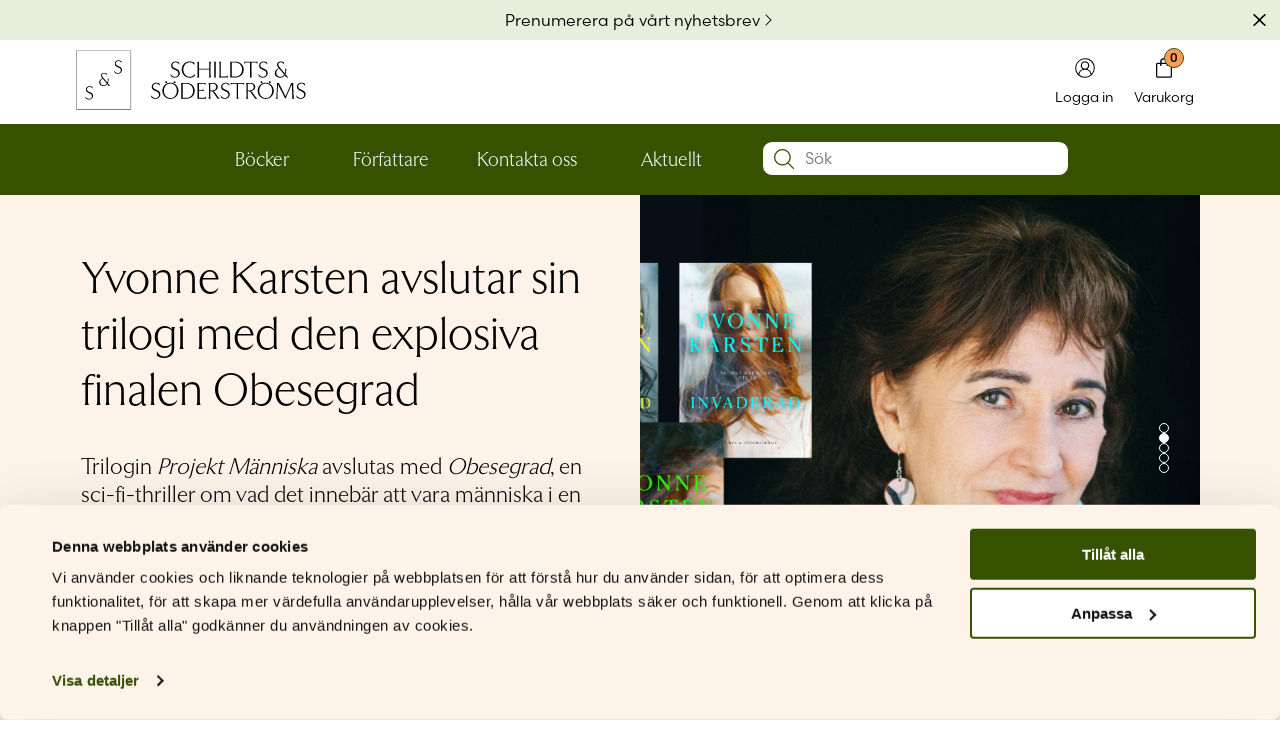

--- FILE ---
content_type: text/html; charset=UTF-8
request_url: https://litteratur.sets.fi/
body_size: 35182
content:
<!doctype html>
<html lang="sv-SE">
<head>
	<meta charset="UTF-8">
	<meta name="viewport" content="width=device-width, initial-scale=1">
	<link rel="profile" href="https://gmpg.org/xfn/11">

	<meta name='robots' content='index, follow, max-image-preview:large, max-snippet:-1, max-video-preview:-1' />
	<style>img:is([sizes="auto" i], [sizes^="auto," i]) { contain-intrinsic-size: 3000px 1500px }</style>
	
<!-- Google Tag Manager for WordPress by gtm4wp.com -->
<script data-cfasync="false" data-pagespeed-no-defer>
	var gtm4wp_datalayer_name = "dataLayer";
	var dataLayer = dataLayer || [];
	const gtm4wp_use_sku_instead = false;
	const gtm4wp_currency = 'EUR';
	const gtm4wp_product_per_impression = 10;
	const gtm4wp_clear_ecommerce = false;
	const gtm4wp_datalayer_max_timeout = 2000;
</script>
<!-- End Google Tag Manager for WordPress by gtm4wp.com -->
	<!-- This site is optimized with the Yoast SEO plugin v26.5 - https://yoast.com/wordpress/plugins/seo/ -->
	<title>S&amp;S Litteratur</title>
	<meta name="description" content="Litteratur som bygger broar och vidgar vyer. Schildts &amp; Söderströms har verkat för den finlandssvenska litteraturen sedan 1891." />
	<link rel="canonical" href="https://litteratur.sets.fi/" />
	<meta property="og:locale" content="sv_SE" />
	<meta property="og:type" content="website" />
	<meta property="og:title" content="S&amp;S Litteratur" />
	<meta property="og:description" content="Litteratur som bygger broar och vidgar vyer. Schildts &amp; Söderströms har verkat för den finlandssvenska litteraturen sedan 1891." />
	<meta property="og:url" content="https://litteratur.sets.fi/" />
	<meta property="og:site_name" content="S&amp;S Litteratur" />
	<meta property="article:modified_time" content="2025-11-11T09:34:20+00:00" />
	<meta property="og:image" content="https://litteratur.sets.fi/wp-content/uploads/sites/8/2025/11/Runeberg-Junior-2025-3-1024x640.png" />
	<meta name="twitter:card" content="summary_large_image" />
	<script type="application/ld+json" class="yoast-schema-graph">{"@context":"https://schema.org","@graph":[{"@type":"WebPage","@id":"https://litteratur.sets.fi/","url":"https://litteratur.sets.fi/","name":"S&amp;S Litteratur","isPartOf":{"@id":"https://litteratur.sets.fi/#website"},"about":{"@id":"https://litteratur.sets.fi/#organization"},"primaryImageOfPage":{"@id":"https://litteratur.sets.fi/#primaryimage"},"image":{"@id":"https://litteratur.sets.fi/#primaryimage"},"thumbnailUrl":"https://litteratur.sets.fi/wp-content/uploads/sites/8/2025/11/Runeberg-Junior-2025-3-1024x640.png","datePublished":"2023-10-12T09:58:54+00:00","dateModified":"2025-11-11T09:34:20+00:00","description":"Litteratur som bygger broar och vidgar vyer. Schildts & Söderströms har verkat för den finlandssvenska litteraturen sedan 1891.","breadcrumb":{"@id":"https://litteratur.sets.fi/#breadcrumb"},"inLanguage":"sv-SE","potentialAction":[{"@type":"ReadAction","target":["https://litteratur.sets.fi/"]}]},{"@type":"ImageObject","inLanguage":"sv-SE","@id":"https://litteratur.sets.fi/#primaryimage","url":"https://litteratur.sets.fi/wp-content/uploads/sites/8/2025/11/Runeberg-Junior-2025-3.png","contentUrl":"https://litteratur.sets.fi/wp-content/uploads/sites/8/2025/11/Runeberg-Junior-2025-3.png","width":1500,"height":937},{"@type":"BreadcrumbList","@id":"https://litteratur.sets.fi/#breadcrumb","itemListElement":[{"@type":"ListItem","position":1,"name":"Startsida"}]},{"@type":"WebSite","@id":"https://litteratur.sets.fi/#website","url":"https://litteratur.sets.fi/","name":"S&amp;S Litteratur","description":"Litteratur som bygger broar och vidgar vyer — allt sedan 1891.","publisher":{"@id":"https://litteratur.sets.fi/#organization"},"potentialAction":[{"@type":"SearchAction","target":{"@type":"EntryPoint","urlTemplate":"https://litteratur.sets.fi/?s={search_term_string}"},"query-input":{"@type":"PropertyValueSpecification","valueRequired":true,"valueName":"search_term_string"}}],"inLanguage":"sv-SE"},{"@type":"Organization","@id":"https://litteratur.sets.fi/#organization","name":"S&amp;S Litteratur","url":"https://litteratur.sets.fi/","logo":{"@type":"ImageObject","inLanguage":"sv-SE","@id":"https://litteratur.sets.fi/#/schema/logo/image/","url":"https://litteratur.sets.fi/wp-content/uploads/sites/8/2023/11/SS_sets_logo.svg","contentUrl":"https://litteratur.sets.fi/wp-content/uploads/sites/8/2023/11/SS_sets_logo.svg","caption":"S&amp;S Litteratur"},"image":{"@id":"https://litteratur.sets.fi/#/schema/logo/image/"}}]}</script>
	<!-- / Yoast SEO plugin. -->


<link rel='dns-prefetch' href='//static.klaviyo.com' />
<link rel='dns-prefetch' href='//capi-automation.s3.us-east-2.amazonaws.com' />
<link rel='dns-prefetch' href='//use.typekit.net' />
<link rel="alternate" type="application/rss+xml" title="S&amp;S Litteratur &raquo; Webbflöde" href="https://litteratur.sets.fi/feed/" />
<link rel="alternate" type="application/rss+xml" title="S&amp;S Litteratur &raquo; Kommentarsflöde" href="https://litteratur.sets.fi/comments/feed/" />
<script>
window._wpemojiSettings = {"baseUrl":"https:\/\/s.w.org\/images\/core\/emoji\/16.0.1\/72x72\/","ext":".png","svgUrl":"https:\/\/s.w.org\/images\/core\/emoji\/16.0.1\/svg\/","svgExt":".svg","source":{"concatemoji":"https:\/\/litteratur.sets.fi\/wp-includes\/js\/wp-emoji-release.min.js?ver=6.8.3"}};
/*! This file is auto-generated */
!function(s,n){var o,i,e;function c(e){try{var t={supportTests:e,timestamp:(new Date).valueOf()};sessionStorage.setItem(o,JSON.stringify(t))}catch(e){}}function p(e,t,n){e.clearRect(0,0,e.canvas.width,e.canvas.height),e.fillText(t,0,0);var t=new Uint32Array(e.getImageData(0,0,e.canvas.width,e.canvas.height).data),a=(e.clearRect(0,0,e.canvas.width,e.canvas.height),e.fillText(n,0,0),new Uint32Array(e.getImageData(0,0,e.canvas.width,e.canvas.height).data));return t.every(function(e,t){return e===a[t]})}function u(e,t){e.clearRect(0,0,e.canvas.width,e.canvas.height),e.fillText(t,0,0);for(var n=e.getImageData(16,16,1,1),a=0;a<n.data.length;a++)if(0!==n.data[a])return!1;return!0}function f(e,t,n,a){switch(t){case"flag":return n(e,"\ud83c\udff3\ufe0f\u200d\u26a7\ufe0f","\ud83c\udff3\ufe0f\u200b\u26a7\ufe0f")?!1:!n(e,"\ud83c\udde8\ud83c\uddf6","\ud83c\udde8\u200b\ud83c\uddf6")&&!n(e,"\ud83c\udff4\udb40\udc67\udb40\udc62\udb40\udc65\udb40\udc6e\udb40\udc67\udb40\udc7f","\ud83c\udff4\u200b\udb40\udc67\u200b\udb40\udc62\u200b\udb40\udc65\u200b\udb40\udc6e\u200b\udb40\udc67\u200b\udb40\udc7f");case"emoji":return!a(e,"\ud83e\udedf")}return!1}function g(e,t,n,a){var r="undefined"!=typeof WorkerGlobalScope&&self instanceof WorkerGlobalScope?new OffscreenCanvas(300,150):s.createElement("canvas"),o=r.getContext("2d",{willReadFrequently:!0}),i=(o.textBaseline="top",o.font="600 32px Arial",{});return e.forEach(function(e){i[e]=t(o,e,n,a)}),i}function t(e){var t=s.createElement("script");t.src=e,t.defer=!0,s.head.appendChild(t)}"undefined"!=typeof Promise&&(o="wpEmojiSettingsSupports",i=["flag","emoji"],n.supports={everything:!0,everythingExceptFlag:!0},e=new Promise(function(e){s.addEventListener("DOMContentLoaded",e,{once:!0})}),new Promise(function(t){var n=function(){try{var e=JSON.parse(sessionStorage.getItem(o));if("object"==typeof e&&"number"==typeof e.timestamp&&(new Date).valueOf()<e.timestamp+604800&&"object"==typeof e.supportTests)return e.supportTests}catch(e){}return null}();if(!n){if("undefined"!=typeof Worker&&"undefined"!=typeof OffscreenCanvas&&"undefined"!=typeof URL&&URL.createObjectURL&&"undefined"!=typeof Blob)try{var e="postMessage("+g.toString()+"("+[JSON.stringify(i),f.toString(),p.toString(),u.toString()].join(",")+"));",a=new Blob([e],{type:"text/javascript"}),r=new Worker(URL.createObjectURL(a),{name:"wpTestEmojiSupports"});return void(r.onmessage=function(e){c(n=e.data),r.terminate(),t(n)})}catch(e){}c(n=g(i,f,p,u))}t(n)}).then(function(e){for(var t in e)n.supports[t]=e[t],n.supports.everything=n.supports.everything&&n.supports[t],"flag"!==t&&(n.supports.everythingExceptFlag=n.supports.everythingExceptFlag&&n.supports[t]);n.supports.everythingExceptFlag=n.supports.everythingExceptFlag&&!n.supports.flag,n.DOMReady=!1,n.readyCallback=function(){n.DOMReady=!0}}).then(function(){return e}).then(function(){var e;n.supports.everything||(n.readyCallback(),(e=n.source||{}).concatemoji?t(e.concatemoji):e.wpemoji&&e.twemoji&&(t(e.twemoji),t(e.wpemoji)))}))}((window,document),window._wpemojiSettings);
</script>

<style id='wp-emoji-styles-inline-css'>

	img.wp-smiley, img.emoji {
		display: inline !important;
		border: none !important;
		box-shadow: none !important;
		height: 1em !important;
		width: 1em !important;
		margin: 0 0.07em !important;
		vertical-align: -0.1em !important;
		background: none !important;
		padding: 0 !important;
	}
</style>
<link data-optimized="1" rel='stylesheet' id='wp-block-library-css' href='https://litteratur.sets.fi/wp-content/litespeed/css/8/b9d7f660cea445f76dd17aa66ed41e17.css?ver=2701d' media='all' />
<style id='classic-theme-styles-inline-css'>
/*! This file is auto-generated */
.wp-block-button__link{color:#fff;background-color:#32373c;border-radius:9999px;box-shadow:none;text-decoration:none;padding:calc(.667em + 2px) calc(1.333em + 2px);font-size:1.125em}.wp-block-file__button{background:#32373c;color:#fff;text-decoration:none}
</style>
<style id='feedzy-rss-feeds-loop-style-inline-css'>
.wp-block-feedzy-rss-feeds-loop{display:grid;gap:24px;grid-template-columns:repeat(1,1fr)}@media(min-width:782px){.wp-block-feedzy-rss-feeds-loop.feedzy-loop-columns-2,.wp-block-feedzy-rss-feeds-loop.feedzy-loop-columns-3,.wp-block-feedzy-rss-feeds-loop.feedzy-loop-columns-4,.wp-block-feedzy-rss-feeds-loop.feedzy-loop-columns-5{grid-template-columns:repeat(2,1fr)}}@media(min-width:960px){.wp-block-feedzy-rss-feeds-loop.feedzy-loop-columns-2{grid-template-columns:repeat(2,1fr)}.wp-block-feedzy-rss-feeds-loop.feedzy-loop-columns-3{grid-template-columns:repeat(3,1fr)}.wp-block-feedzy-rss-feeds-loop.feedzy-loop-columns-4{grid-template-columns:repeat(4,1fr)}.wp-block-feedzy-rss-feeds-loop.feedzy-loop-columns-5{grid-template-columns:repeat(5,1fr)}}.wp-block-feedzy-rss-feeds-loop .wp-block-image.is-style-rounded img{border-radius:9999px}.wp-block-feedzy-rss-feeds-loop .wp-block-image:has(:is(img:not([src]),img[src=""])){display:none}

</style>
<link data-optimized="1" rel='stylesheet' id='swiper-css-css' href='https://litteratur.sets.fi/wp-content/litespeed/css/8/8d9bcf6223022da152e5c2be0678cb35.css?ver=08fbe' media='all' />
<link data-optimized="1" rel='stylesheet' id='block-slider-css' href='https://litteratur.sets.fi/wp-content/litespeed/css/8/2fc8863396dbc2c92115fb093fb60907.css?ver=e91b1' media='all' />
<link data-optimized="1" rel='stylesheet' id='block-products-swiper-css' href='https://litteratur.sets.fi/wp-content/litespeed/css/8/10d854dd0f3c2d90666ff397d92535ef.css?ver=837eb' media='all' />
<link data-optimized="1" rel='stylesheet' id='block-posts-grid-css' href='https://litteratur.sets.fi/wp-content/litespeed/css/8/1784c94fa30d25a7f25efc786d0273bf.css?ver=4f131' media='all' />
<link data-optimized="1" rel='stylesheet' id='block-contacts-css' href='https://litteratur.sets.fi/wp-content/litespeed/css/8/326d74271df4eaaeac0f8697a9eb2db0.css?ver=3c491' media='all' />
<link data-optimized="1" rel='stylesheet' id='block-event-calendar-css' href='https://litteratur.sets.fi/wp-content/litespeed/css/8/bf1a27fda60a4e6c99510886ed6596c8.css?ver=7676e' media='all' />
<style id='global-styles-inline-css'>
:root{--wp--preset--aspect-ratio--square: 1;--wp--preset--aspect-ratio--4-3: 4/3;--wp--preset--aspect-ratio--3-4: 3/4;--wp--preset--aspect-ratio--3-2: 3/2;--wp--preset--aspect-ratio--2-3: 2/3;--wp--preset--aspect-ratio--16-9: 16/9;--wp--preset--aspect-ratio--9-16: 9/16;--wp--preset--color--black: #000000;--wp--preset--color--cyan-bluish-gray: #abb8c3;--wp--preset--color--white: #FFFFFF;--wp--preset--color--pale-pink: #f78da7;--wp--preset--color--vivid-red: #cf2e2e;--wp--preset--color--luminous-vivid-orange: #ff6900;--wp--preset--color--luminous-vivid-amber: #fcb900;--wp--preset--color--light-green-cyan: #7bdcb5;--wp--preset--color--vivid-green-cyan: #00d084;--wp--preset--color--pale-cyan-blue: #8ed1fc;--wp--preset--color--vivid-cyan-blue: #0693e3;--wp--preset--color--vivid-purple: #9b51e0;--wp--preset--color--transparent: #00000000;--wp--preset--color--tamarillo-pink: #A6192E24;--wp--preset--color--atomic-tangerine: #FF9B5A;--wp--preset--color--verdun-green: #365200;--wp--preset--color--bridesmaid: #FEF3E9;--wp--preset--color--zanah: #E4F0DC;--wp--preset--color--jacko-bean: #302D06;--wp--preset--color--old-brick: #96281E;--wp--preset--color--wild-sand: #F5F5F5;--wp--preset--color--caramel: #FFD5AF;--wp--preset--color--kidnapper: #E7EBD5;--wp--preset--color--skeptic: #C4E4DF;--wp--preset--color--aqua-squeeze: #DFEFF2;--wp--preset--color--bizarre: #F0E5DA;--wp--preset--color--aqua-deep: #00463B;--wp--preset--color--blue-stone: #005464;--wp--preset--color--morocco-brown: #4C2600;--wp--preset--gradient--vivid-cyan-blue-to-vivid-purple: linear-gradient(135deg,rgba(6,147,227,1) 0%,rgb(155,81,224) 100%);--wp--preset--gradient--light-green-cyan-to-vivid-green-cyan: linear-gradient(135deg,rgb(122,220,180) 0%,rgb(0,208,130) 100%);--wp--preset--gradient--luminous-vivid-amber-to-luminous-vivid-orange: linear-gradient(135deg,rgba(252,185,0,1) 0%,rgba(255,105,0,1) 100%);--wp--preset--gradient--luminous-vivid-orange-to-vivid-red: linear-gradient(135deg,rgba(255,105,0,1) 0%,rgb(207,46,46) 100%);--wp--preset--gradient--very-light-gray-to-cyan-bluish-gray: linear-gradient(135deg,rgb(238,238,238) 0%,rgb(169,184,195) 100%);--wp--preset--gradient--cool-to-warm-spectrum: linear-gradient(135deg,rgb(74,234,220) 0%,rgb(151,120,209) 20%,rgb(207,42,186) 40%,rgb(238,44,130) 60%,rgb(251,105,98) 80%,rgb(254,248,76) 100%);--wp--preset--gradient--blush-light-purple: linear-gradient(135deg,rgb(255,206,236) 0%,rgb(152,150,240) 100%);--wp--preset--gradient--blush-bordeaux: linear-gradient(135deg,rgb(254,205,165) 0%,rgb(254,45,45) 50%,rgb(107,0,62) 100%);--wp--preset--gradient--luminous-dusk: linear-gradient(135deg,rgb(255,203,112) 0%,rgb(199,81,192) 50%,rgb(65,88,208) 100%);--wp--preset--gradient--pale-ocean: linear-gradient(135deg,rgb(255,245,203) 0%,rgb(182,227,212) 50%,rgb(51,167,181) 100%);--wp--preset--gradient--electric-grass: linear-gradient(135deg,rgb(202,248,128) 0%,rgb(113,206,126) 100%);--wp--preset--gradient--midnight: linear-gradient(135deg,rgb(2,3,129) 0%,rgb(40,116,252) 100%);--wp--preset--font-size--small: 13px;--wp--preset--font-size--medium: 20px;--wp--preset--font-size--large: 36px;--wp--preset--font-size--x-large: 42px;--wp--preset--spacing--20: 0.44rem;--wp--preset--spacing--30: 0.67rem;--wp--preset--spacing--40: 1rem;--wp--preset--spacing--50: 1.5rem;--wp--preset--spacing--60: 2.25rem;--wp--preset--spacing--70: 3.38rem;--wp--preset--spacing--80: 5.06rem;--wp--preset--shadow--natural: 6px 6px 9px rgba(0, 0, 0, 0.2);--wp--preset--shadow--deep: 12px 12px 50px rgba(0, 0, 0, 0.4);--wp--preset--shadow--sharp: 6px 6px 0px rgba(0, 0, 0, 0.2);--wp--preset--shadow--outlined: 6px 6px 0px -3px rgba(255, 255, 255, 1), 6px 6px rgba(0, 0, 0, 1);--wp--preset--shadow--crisp: 6px 6px 0px rgba(0, 0, 0, 1);}:where(.is-layout-flex){gap: 0.5em;}:where(.is-layout-grid){gap: 0.5em;}body .is-layout-flex{display: flex;}.is-layout-flex{flex-wrap: wrap;align-items: center;}.is-layout-flex > :is(*, div){margin: 0;}body .is-layout-grid{display: grid;}.is-layout-grid > :is(*, div){margin: 0;}:where(.wp-block-columns.is-layout-flex){gap: 2em;}:where(.wp-block-columns.is-layout-grid){gap: 2em;}:where(.wp-block-post-template.is-layout-flex){gap: 1.25em;}:where(.wp-block-post-template.is-layout-grid){gap: 1.25em;}.has-black-color{color: var(--wp--preset--color--black) !important;}.has-cyan-bluish-gray-color{color: var(--wp--preset--color--cyan-bluish-gray) !important;}.has-white-color{color: var(--wp--preset--color--white) !important;}.has-pale-pink-color{color: var(--wp--preset--color--pale-pink) !important;}.has-vivid-red-color{color: var(--wp--preset--color--vivid-red) !important;}.has-luminous-vivid-orange-color{color: var(--wp--preset--color--luminous-vivid-orange) !important;}.has-luminous-vivid-amber-color{color: var(--wp--preset--color--luminous-vivid-amber) !important;}.has-light-green-cyan-color{color: var(--wp--preset--color--light-green-cyan) !important;}.has-vivid-green-cyan-color{color: var(--wp--preset--color--vivid-green-cyan) !important;}.has-pale-cyan-blue-color{color: var(--wp--preset--color--pale-cyan-blue) !important;}.has-vivid-cyan-blue-color{color: var(--wp--preset--color--vivid-cyan-blue) !important;}.has-vivid-purple-color{color: var(--wp--preset--color--vivid-purple) !important;}.has-black-background-color{background-color: var(--wp--preset--color--black) !important;}.has-cyan-bluish-gray-background-color{background-color: var(--wp--preset--color--cyan-bluish-gray) !important;}.has-white-background-color{background-color: var(--wp--preset--color--white) !important;}.has-pale-pink-background-color{background-color: var(--wp--preset--color--pale-pink) !important;}.has-vivid-red-background-color{background-color: var(--wp--preset--color--vivid-red) !important;}.has-luminous-vivid-orange-background-color{background-color: var(--wp--preset--color--luminous-vivid-orange) !important;}.has-luminous-vivid-amber-background-color{background-color: var(--wp--preset--color--luminous-vivid-amber) !important;}.has-light-green-cyan-background-color{background-color: var(--wp--preset--color--light-green-cyan) !important;}.has-vivid-green-cyan-background-color{background-color: var(--wp--preset--color--vivid-green-cyan) !important;}.has-pale-cyan-blue-background-color{background-color: var(--wp--preset--color--pale-cyan-blue) !important;}.has-vivid-cyan-blue-background-color{background-color: var(--wp--preset--color--vivid-cyan-blue) !important;}.has-vivid-purple-background-color{background-color: var(--wp--preset--color--vivid-purple) !important;}.has-black-border-color{border-color: var(--wp--preset--color--black) !important;}.has-cyan-bluish-gray-border-color{border-color: var(--wp--preset--color--cyan-bluish-gray) !important;}.has-white-border-color{border-color: var(--wp--preset--color--white) !important;}.has-pale-pink-border-color{border-color: var(--wp--preset--color--pale-pink) !important;}.has-vivid-red-border-color{border-color: var(--wp--preset--color--vivid-red) !important;}.has-luminous-vivid-orange-border-color{border-color: var(--wp--preset--color--luminous-vivid-orange) !important;}.has-luminous-vivid-amber-border-color{border-color: var(--wp--preset--color--luminous-vivid-amber) !important;}.has-light-green-cyan-border-color{border-color: var(--wp--preset--color--light-green-cyan) !important;}.has-vivid-green-cyan-border-color{border-color: var(--wp--preset--color--vivid-green-cyan) !important;}.has-pale-cyan-blue-border-color{border-color: var(--wp--preset--color--pale-cyan-blue) !important;}.has-vivid-cyan-blue-border-color{border-color: var(--wp--preset--color--vivid-cyan-blue) !important;}.has-vivid-purple-border-color{border-color: var(--wp--preset--color--vivid-purple) !important;}.has-vivid-cyan-blue-to-vivid-purple-gradient-background{background: var(--wp--preset--gradient--vivid-cyan-blue-to-vivid-purple) !important;}.has-light-green-cyan-to-vivid-green-cyan-gradient-background{background: var(--wp--preset--gradient--light-green-cyan-to-vivid-green-cyan) !important;}.has-luminous-vivid-amber-to-luminous-vivid-orange-gradient-background{background: var(--wp--preset--gradient--luminous-vivid-amber-to-luminous-vivid-orange) !important;}.has-luminous-vivid-orange-to-vivid-red-gradient-background{background: var(--wp--preset--gradient--luminous-vivid-orange-to-vivid-red) !important;}.has-very-light-gray-to-cyan-bluish-gray-gradient-background{background: var(--wp--preset--gradient--very-light-gray-to-cyan-bluish-gray) !important;}.has-cool-to-warm-spectrum-gradient-background{background: var(--wp--preset--gradient--cool-to-warm-spectrum) !important;}.has-blush-light-purple-gradient-background{background: var(--wp--preset--gradient--blush-light-purple) !important;}.has-blush-bordeaux-gradient-background{background: var(--wp--preset--gradient--blush-bordeaux) !important;}.has-luminous-dusk-gradient-background{background: var(--wp--preset--gradient--luminous-dusk) !important;}.has-pale-ocean-gradient-background{background: var(--wp--preset--gradient--pale-ocean) !important;}.has-electric-grass-gradient-background{background: var(--wp--preset--gradient--electric-grass) !important;}.has-midnight-gradient-background{background: var(--wp--preset--gradient--midnight) !important;}.has-small-font-size{font-size: var(--wp--preset--font-size--small) !important;}.has-medium-font-size{font-size: var(--wp--preset--font-size--medium) !important;}.has-large-font-size{font-size: var(--wp--preset--font-size--large) !important;}.has-x-large-font-size{font-size: var(--wp--preset--font-size--x-large) !important;}
:where(.wp-block-post-template.is-layout-flex){gap: 1.25em;}:where(.wp-block-post-template.is-layout-grid){gap: 1.25em;}
:where(.wp-block-columns.is-layout-flex){gap: 2em;}:where(.wp-block-columns.is-layout-grid){gap: 2em;}
:root :where(.wp-block-pullquote){font-size: 1.5em;line-height: 1.6;}
</style>
<style id='woocommerce-inline-inline-css'>
.woocommerce form .form-row .required { visibility: visible; }
</style>
<link data-optimized="1" rel='stylesheet' id='wc-price-history-frontend-css' href='https://litteratur.sets.fi/wp-content/litespeed/css/8/5db073827a74c482e473879ffa0f73ae.css?ver=fc6de' media='all' />
<link data-optimized="1" rel='stylesheet' id='woosb-frontend-css' href='https://litteratur.sets.fi/wp-content/litespeed/css/8/8f19022f1113bce67937085c90148db7.css?ver=4ae6d' media='all' />
<link data-optimized="1" rel='stylesheet' id='sets-parent-css' href='https://litteratur.sets.fi/wp-content/litespeed/css/8/2427f7a45caf89cdb5b6a7b38f77a4b5.css?ver=a804c' media='all' />
<link rel='stylesheet' id='adobe-typekit-css' href='https://use.typekit.net/bme3qes.css' media='all' />
<link data-optimized="1" rel='stylesheet' id='lity-css-css' href='https://litteratur.sets.fi/wp-content/litespeed/css/8/b854bb0725e1157b84e9947995e06a06.css?ver=f89f1' media='all' />
<link data-optimized="1" rel='stylesheet' id='sets-style-css' href='https://litteratur.sets.fi/wp-content/litespeed/css/8/d03bc09e7016c6e0456e21bf27bd053e.css?ver=4c1b2' media='all' />
<link data-optimized="1" rel='stylesheet' id='woocommerce-cpw-css' href='https://litteratur.sets.fi/wp-content/litespeed/css/8/b51e9156c57ee0f70d24f39f2bf21df9.css?ver=adf8a' media='all' />
<link data-optimized="1" rel='stylesheet' id='woo_discount_pro_style-css' href='https://litteratur.sets.fi/wp-content/litespeed/css/8/e6fb17b0e0c9da73daf1a91ecff4d9a3.css?ver=1e2be' media='all' />
<link data-optimized="1" rel='stylesheet' id='wc-blocks-style-css' href='https://litteratur.sets.fi/wp-content/litespeed/css/8/3389e731dbb6ff84addfbae7f19b725f.css?ver=ba502' media='all' />
<link data-optimized="1" rel='stylesheet' id='sets-woocommerce-style-css' href='https://litteratur.sets.fi/wp-content/litespeed/css/8/a0022505fc62599178eb5736f774fb2e.css?ver=a769c' media='all' />
<script src="https://litteratur.sets.fi/wp-includes/js/jquery/jquery.min.js?ver=3.7.1" id="jquery-core-js"></script>
<script src="https://litteratur.sets.fi/wp-includes/js/jquery/jquery-migrate.min.js?ver=3.4.1" id="jquery-migrate-js"></script>
<script src="https://litteratur.sets.fi/wp-content/themes/sets/assets/swiper/swiper-bundle.min.js?ver=10.3.1" id="swiper-js-js"></script>
<script src="https://litteratur.sets.fi/wp-content/themes/sets/assets/js/swiper-init.js?ver=1765615669" id="swiper-init-js"></script>
<script src="https://litteratur.sets.fi/wp-content/plugins/woocommerce/assets/js/jquery-blockui/jquery.blockUI.min.js?ver=2.7.0-wc.10.4.0" id="wc-jquery-blockui-js" defer data-wp-strategy="defer"></script>
<script id="wc-add-to-cart-js-extra">
var wc_add_to_cart_params = {"ajax_url":"\/wp-admin\/admin-ajax.php","wc_ajax_url":"\/?wc-ajax=%%endpoint%%","i18n_view_cart":"Visa varukorg","cart_url":"https:\/\/litteratur.sets.fi\/varukorg\/","is_cart":"","cart_redirect_after_add":"no"};
</script>
<script src="https://litteratur.sets.fi/wp-content/plugins/woocommerce/assets/js/frontend/add-to-cart.min.js?ver=10.4.0" id="wc-add-to-cart-js" defer data-wp-strategy="defer"></script>
<script src="https://litteratur.sets.fi/wp-content/plugins/woocommerce/assets/js/js-cookie/js.cookie.min.js?ver=2.1.4-wc.10.4.0" id="wc-js-cookie-js" defer data-wp-strategy="defer"></script>
<script id="woocommerce-js-extra">
var woocommerce_params = {"ajax_url":"\/wp-admin\/admin-ajax.php","wc_ajax_url":"\/?wc-ajax=%%endpoint%%","i18n_password_show":"Visa l\u00f6senord","i18n_password_hide":"D\u00f6lj l\u00f6senord"};
</script>
<script src="https://litteratur.sets.fi/wp-content/plugins/woocommerce/assets/js/frontend/woocommerce.min.js?ver=10.4.0" id="woocommerce-js" defer data-wp-strategy="defer"></script>
<script src="https://litteratur.sets.fi/wp-content/themes/sets/assets/fontawesome/js/fontawesome.min.js?ver=6.4.2" id="fontawesome-js-js"></script>
<script src="https://litteratur.sets.fi/wp-content/themes/sets/assets/fontawesome/js/brands.min.js?ver=6.4.2" id="fontawesome-brands-js"></script>
<script src="https://litteratur.sets.fi/wp-content/themes/sets/assets/lity/lity.min.js?ver=2.4.1" id="lity-js-js"></script>
<script id="wc-settings-dep-in-header-js-after">
console.warn( "Scripts that have a dependency on [wc-settings, wc-blocks-checkout] must be loaded in the footer, klaviyo-klaviyo-checkout-block-editor-script was registered to load in the header, but has been switched to load in the footer instead. See https://github.com/woocommerce/woocommerce-gutenberg-products-block/pull/5059" );
console.warn( "Scripts that have a dependency on [wc-settings, wc-blocks-checkout] must be loaded in the footer, klaviyo-klaviyo-checkout-block-view-script was registered to load in the header, but has been switched to load in the footer instead. See https://github.com/woocommerce/woocommerce-gutenberg-products-block/pull/5059" );
</script>
<script id="wc-cart-fragments-js-extra">
var wc_cart_fragments_params = {"ajax_url":"\/wp-admin\/admin-ajax.php","wc_ajax_url":"\/?wc-ajax=%%endpoint%%","cart_hash_key":"wc_cart_hash_2f87be6139bb78b5a55682478465cdd3","fragment_name":"wc_fragments_2f87be6139bb78b5a55682478465cdd3","request_timeout":"5000"};
</script>
<script src="https://litteratur.sets.fi/wp-content/plugins/woocommerce/assets/js/frontend/cart-fragments.min.js?ver=10.4.0" id="wc-cart-fragments-js" defer data-wp-strategy="defer"></script>
<link rel="https://api.w.org/" href="https://litteratur.sets.fi/wp-json/" /><link rel="alternate" title="JSON" type="application/json" href="https://litteratur.sets.fi/wp-json/wp/v2/pages/4" /><link rel="EditURI" type="application/rsd+xml" title="RSD" href="https://litteratur.sets.fi/xmlrpc.php?rsd" />
<meta name="generator" content="WordPress 6.8.3" />
<meta name="generator" content="WooCommerce 10.4.0" />
<link rel='shortlink' href='https://litteratur.sets.fi/' />
<link rel="alternate" title="oEmbed (JSON)" type="application/json+oembed" href="https://litteratur.sets.fi/wp-json/oembed/1.0/embed?url=https%3A%2F%2Flitteratur.sets.fi%2F" />
<link rel="alternate" title="oEmbed (XML)" type="text/xml+oembed" href="https://litteratur.sets.fi/wp-json/oembed/1.0/embed?url=https%3A%2F%2Flitteratur.sets.fi%2F&#038;format=xml" />
<style type="text/css">
.feedzy-rss-link-icon:after {
	content: url("https://litteratur.sets.fi/wp-content/plugins/feedzy-rss-feeds/img/external-link.png");
	margin-left: 3px;
}
</style>
		
<!-- Google Tag Manager for WordPress by gtm4wp.com -->
<!-- GTM Container placement set to automatic -->
<script data-cfasync="false" data-pagespeed-no-defer>
	var dataLayer_content = {"pagePostType":"frontpage","pagePostType2":"single-page","pagePostAuthor":"Admin","customerTotalOrders":0,"customerTotalOrderValue":0,"customerFirstName":"","customerLastName":"","customerBillingFirstName":"","customerBillingLastName":"","customerBillingCompany":"","customerBillingAddress1":"","customerBillingAddress2":"","customerBillingCity":"","customerBillingState":"","customerBillingPostcode":"","customerBillingCountry":"","customerBillingEmail":"","customerBillingEmailHash":"","customerBillingPhone":"","customerShippingFirstName":"","customerShippingLastName":"","customerShippingCompany":"","customerShippingAddress1":"","customerShippingAddress2":"","customerShippingCity":"","customerShippingState":"","customerShippingPostcode":"","customerShippingCountry":"","cartContent":{"totals":{"applied_coupons":[],"discount_total":0,"subtotal":0,"total":0},"items":[]}};
	dataLayer.push( dataLayer_content );
</script>
<script data-cfasync="false" data-pagespeed-no-defer>
(function(w,d,s,l,i){w[l]=w[l]||[];w[l].push({'gtm.start':
new Date().getTime(),event:'gtm.js'});var f=d.getElementsByTagName(s)[0],
j=d.createElement(s),dl=l!='dataLayer'?'&l='+l:'';j.async=true;j.src=
'//www.googletagmanager.com/gtm.js?id='+i+dl;f.parentNode.insertBefore(j,f);
})(window,document,'script','dataLayer','GTM-KVSWF8HR');
</script>
<!-- End Google Tag Manager for WordPress by gtm4wp.com -->    <script>
      (function($) {
        $(document).on('facetwp-refresh', function() {
            if ( FWP.soft_refresh == true )  {
              FWP.enable_scroll = true;
            } else {
              FWP.enable_scroll = false;
            }
        });
        $(document).on('facetwp-loaded', function() {
          let adminbar_h = $('#wpadminbar').length > -1 ? 46 : 16;
          let distance = $('.facetwp-template').offset().top - adminbar_h;
          if (FWP.enable_scroll == true) {
            $('html, body').animate({
              scrollTop: distance, 
              behaviour: 'smooth'
            }, 500, function(){
              $('.site-header.sticky.visible').removeClass('visible');
            });
          }
        });
      })(jQuery);
    </script>
  	<noscript><style>.woocommerce-product-gallery{ opacity: 1 !important; }</style></noscript>
	
<!-- Meta Pixel Code -->
<script type='text/javascript'>
!function(f,b,e,v,n,t,s){if(f.fbq)return;n=f.fbq=function(){n.callMethod?
n.callMethod.apply(n,arguments):n.queue.push(arguments)};if(!f._fbq)f._fbq=n;
n.push=n;n.loaded=!0;n.version='2.0';n.queue=[];t=b.createElement(e);t.async=!0;
t.src=v;s=b.getElementsByTagName(e)[0];s.parentNode.insertBefore(t,s)}(window,
document,'script','https://connect.facebook.net/en_US/fbevents.js');
</script>
<!-- End Meta Pixel Code -->
<script type='text/javascript'>var url = window.location.origin + '?ob=open-bridge';
            fbq('set', 'openbridge', '743269824403212', url);
fbq('init', '743269824403212', {}, {
    "agent": "wordpress-6.8.3-4.1.5"
})</script><script type='text/javascript'>
    fbq('track', 'PageView', []);
  </script>			<script  type="text/javascript">
				!function(f,b,e,v,n,t,s){if(f.fbq)return;n=f.fbq=function(){n.callMethod?
					n.callMethod.apply(n,arguments):n.queue.push(arguments)};if(!f._fbq)f._fbq=n;
					n.push=n;n.loaded=!0;n.version='2.0';n.queue=[];t=b.createElement(e);t.async=!0;
					t.src=v;s=b.getElementsByTagName(e)[0];s.parentNode.insertBefore(t,s)}(window,
					document,'script','https://connect.facebook.net/en_US/fbevents.js');
			</script>
			<!-- WooCommerce Facebook Integration Begin -->
			<script  type="text/javascript">

				fbq('init', '743269824403212', {}, {
    "agent": "woocommerce_2-10.4.0-3.5.14"
});

				document.addEventListener( 'DOMContentLoaded', function() {
					// Insert placeholder for events injected when a product is added to the cart through AJAX.
					document.body.insertAdjacentHTML( 'beforeend', '<div class=\"wc-facebook-pixel-event-placeholder\"></div>' );
				}, false );

			</script>
			<!-- WooCommerce Facebook Integration End -->
			<link rel="icon" href="https://litteratur.sets.fi/wp-content/uploads/sites/8/2024/04/cropped-litteratur512-32x32.png" sizes="32x32" />
<link rel="icon" href="https://litteratur.sets.fi/wp-content/uploads/sites/8/2024/04/cropped-litteratur512-192x192.png" sizes="192x192" />
<link rel="apple-touch-icon" href="https://litteratur.sets.fi/wp-content/uploads/sites/8/2024/04/cropped-litteratur512-180x180.png" />
<meta name="msapplication-TileImage" content="https://litteratur.sets.fi/wp-content/uploads/sites/8/2024/04/cropped-litteratur512-270x270.png" />
		<style id="wp-custom-css">
			.facetwp-template[data-name="new_template"] {
	display:grid;
	grid-template-columns:repeat(3,1fr);
	gap:var(--col-gap);
}

.page-id-20988 .woocommerce-store-notice,
.page-id-20988 #newsletter {
	display:none !important;
}		</style>
		</head>

<body class="home wp-singular page-template-default page page-id-4 wp-custom-logo wp-theme-sets wp-child-theme-litteratur theme-sets woocommerce-demo-store woocommerce-no-js no-sidebar woocommerce-active blog-8 has-blocks">

<!-- GTM Container placement set to automatic -->
<!-- Google Tag Manager (noscript) -->
				<noscript><iframe src="https://www.googletagmanager.com/ns.html?id=GTM-KVSWF8HR" height="0" width="0" style="display:none;visibility:hidden" aria-hidden="true"></iframe></noscript>
<!-- End Google Tag Manager (noscript) -->
<!-- Meta Pixel Code -->
<noscript>
<img height="1" width="1" style="display:none" alt="fbpx"
src="https://www.facebook.com/tr?id=743269824403212&ev=PageView&noscript=1" />
</noscript>
<!-- End Meta Pixel Code -->
<nav id="navigation-mobile" data-collapsed="true">
	<div class="navigation-mobile-top">
		    <a class="store-action back" href="#" title="Tillbaka">
        <span class="store-icon back"></span>
        <span class="store-icon-title">Tillbaka</span>
    </a>
		    <a class="store-action menu" href="#" title="Stäng">
        <span class="store-icon menu open"></span>
        <span class="store-icon-title">Stäng</span>
    </a>
	</div>
	<div class="navigation-mobile-body">
		<div id="menu-top-mobile" class="menu"><ul>
<div id="menu-item-176" class="menu-item-176"></div>
<div id="menu-item-7" class="menu-item-7"></div>
<div id="menu-item-29964" class="menu-item-29964"></div>
<div id="menu-item-20979" class="menu-item-20979"></div>
<div id="menu-item-32626" class="menu-item-32626"></div>
<div id="menu-item-33852" class="menu-item-33852"></div>
<div id="menu-item-33709" class="menu-item-33709"></div>
<div id="menu-item-29915" class="menu-item-29915"></div>
<div id="menu-item-32633" class="menu-item-32633"></div>
<div id="menu-item-992" class="menu-item-992"></div>
<div id="menu-item-889" class="menu-item-889"></div>
<div id="menu-item-4" class="menu-item-4"></div>
<div id="menu-item-33319" class="menu-item-33319"></div>
<div id="menu-item-29953" class="menu-item-29953"></div>
<div id="menu-item-32156" class="menu-item-32156"></div>
<div id="menu-item-9" class="menu-item-9"></div>
<div id="menu-item-890" class="menu-item-890"></div>
<div id="menu-item-133" class="menu-item-133"></div>
<div id="menu-item-31312" class="menu-item-31312"></div>
<div id="menu-item-11" class="menu-item-11"></div>
<div id="menu-item-10" class="menu-item-10"></div>
<div id="menu-item-32424" class="menu-item-32424"></div>
<div id="menu-item-28376" class="menu-item-28376"></div>
<div id="menu-item-29346" class="menu-item-29346"></div>
<div id="menu-item-28378" class="menu-item-28378"></div>
<div id="menu-item-31174" class="menu-item-31174"></div>
<div id="menu-item-31125" class="menu-item-31125"></div>
<div id="menu-item-30455" class="menu-item-30455"></div>
<div id="menu-item-20988" class="menu-item-20988"></div>
<div id="menu-item-864" class="menu-item-864"></div>
<div id="menu-item-30547" class="menu-item-30547"></div>
<div id="menu-item-30972" class="menu-item-30972"></div>
<div id="menu-item-33045" class="menu-item-33045"></div>
<div id="menu-item-33460" class="menu-item-33460"></div>
<div id="menu-item-851" class="menu-item-851"></div>
<div id="menu-item-33237" class="menu-item-33237"></div>
<div id="menu-item-32344" class="menu-item-32344"></div>
<div id="menu-item-28383" class="menu-item-28383"></div>
<div id="menu-item-8" class="menu-item-8"></div>
<div id="menu-item-31625" class="menu-item-31625"></div>
<div id="menu-item-33578" class="menu-item-33578"></div>
<div id="menu-item-30888" class="menu-item-30888"></div>
</ul></div>
<div class="menu-huvudmeny-container"><div id="primary-menu-mobile" class="menu"><div id="menu-item-708" class="menu-item menu-item-type-custom menu-item-object-custom menu-item-has-children menu-item-708"><a href="#">Böcker</a><span class="sub-menu-arrow"><span class="screen-reader-text">Öppna den nedre menynivån</span></span>
<div class="sub-menu" data-in-focus="false" data-collapsed="true" data-depth="1">
<div class="parent-title">Böcker</div>	<div id="menu-item-118" class="menu-item menu-item-type-post_type menu-item-object-page menu-item-has-children menu-item-118"><a href="https://litteratur.sets.fi/bocker/">Alla böcker</a><span class="sub-menu-arrow"><span class="screen-reader-text">Öppna den nedre menynivån</span></span>
	<div class="sub-menu" data-in-focus="false" data-collapsed="true" data-depth="2">
<div class="parent-title">Alla böcker</div>		<div id="menu-item-32407" class="menu-item menu-item-type-custom menu-item-object-custom menu-item-32407"><a href="https://litteratur.sets.fi/bok/presentkort/">Presentkort</a></div>
	</div>
</div>
	<div id="menu-item-120" class="menu-item menu-item-type-custom menu-item-object-custom menu-item-has-children menu-item-120"><a href="https://litteratur.sets.fi/bocker/?_genre=essaer%2Clyrik%2Cromaner-och-noveller%2Cserier-och-humor%2Cspanning">Skönlitteratur</a><span class="sub-menu-arrow"><span class="screen-reader-text">Öppna den nedre menynivån</span></span>
	<div class="sub-menu" data-in-focus="false" data-collapsed="true" data-depth="2">
<div class="parent-title">Skönlitteratur</div>		<div id="menu-item-28372" class="menu-item menu-item-type-taxonomy menu-item-object-genre menu-item-28372"><a href="https://litteratur.sets.fi/genre/romaner-och-noveller/">Romaner och noveller</a></div>
		<div id="menu-item-28374" class="menu-item menu-item-type-taxonomy menu-item-object-genre menu-item-28374"><a href="https://litteratur.sets.fi/genre/spanning/">Spänning</a></div>
		<div id="menu-item-28371" class="menu-item menu-item-type-taxonomy menu-item-object-genre menu-item-28371"><a href="https://litteratur.sets.fi/genre/lyrik/">Lyrik</a></div>
		<div id="menu-item-28373" class="menu-item menu-item-type-taxonomy menu-item-object-genre menu-item-28373"><a href="https://litteratur.sets.fi/genre/serier-och-humor/">Serier och humor</a></div>
		<div id="menu-item-28365" class="menu-item menu-item-type-taxonomy menu-item-object-genre menu-item-28365"><a href="https://litteratur.sets.fi/genre/essaer/">Essäer</a></div>
	</div>
</div>
	<div id="menu-item-121" class="menu-item menu-item-type-custom menu-item-object-custom menu-item-121"><a href="https://litteratur.sets.fi/bocker/?_genre=facklitteratur%2Chistoria-och-samhalle%2Cmemoarer-och-biografier%2Chandbocker-hobby">Facklitteratur</a></div>
	<div id="menu-item-122" class="menu-item menu-item-type-custom menu-item-object-custom menu-item-has-children menu-item-122"><a href="/litteratur/bocker/?_genre=barnbocker%2Cungdomsbocker">Barn och unga</a><span class="sub-menu-arrow"><span class="screen-reader-text">Öppna den nedre menynivån</span></span>
	<div class="sub-menu" data-in-focus="false" data-collapsed="true" data-depth="2">
<div class="parent-title">Barn och unga</div>		<div id="menu-item-28364" class="menu-item menu-item-type-taxonomy menu-item-object-genre menu-item-28364"><a href="https://litteratur.sets.fi/genre/barnbocker/">Barnböcker</a></div>
		<div id="menu-item-28375" class="menu-item menu-item-type-taxonomy menu-item-object-genre menu-item-28375"><a href="https://litteratur.sets.fi/genre/ungdomsbocker/">Ungdomsböcker</a></div>
	</div>
</div>
	<div id="menu-item-31650" class="menu-item menu-item-type-post_type menu-item-object-page menu-item-31650"><a href="https://litteratur.sets.fi/bocker/paketpriser/">Paketerbjudanden</a></div>
	<div id="menu-item-32097" class="menu-item menu-item-type-post_type menu-item-object-page menu-item-32097"><a href="https://litteratur.sets.fi/outlet/">Outlet</a></div>
</div>
</div>
<div id="menu-item-995" class="menu-item menu-item-type-post_type menu-item-object-page menu-item-995"><a href="https://litteratur.sets.fi/forfattare/">Författare</a></div>
<div id="menu-item-709" class="menu-item menu-item-type-custom menu-item-object-custom menu-item-has-children menu-item-709"><a href="#">Kontakta oss</a><span class="sub-menu-arrow"><span class="screen-reader-text">Öppna den nedre menynivån</span></span>
<div class="sub-menu" data-in-focus="false" data-collapsed="true" data-depth="1">
<div class="parent-title">Kontakta oss</div>	<div id="menu-item-174" class="menu-item menu-item-type-post_type menu-item-object-page menu-item-174"><a href="https://litteratur.sets.fi/kontakta-oss/">Alla kontakter</a></div>
	<div id="menu-item-871" class="menu-item menu-item-type-post_type menu-item-object-page menu-item-871"><a href="https://litteratur.sets.fi/pressrum/">Pressrum</a></div>
	<div id="menu-item-853" class="menu-item menu-item-type-post_type menu-item-object-page menu-item-853"><a href="https://litteratur.sets.fi/skriver-du/">Skriver du?</a></div>
	<div id="menu-item-30982" class="menu-item menu-item-type-post_type menu-item-object-page menu-item-30982"><a href="https://litteratur.sets.fi/samarbeten-pa-sociala-medier/">Recensionsexemplar</a></div>
</div>
</div>
<div id="menu-item-20983" class="menu-item menu-item-type-custom menu-item-object-custom menu-item-has-children menu-item-20983"><a href="#">Aktuellt</a><span class="sub-menu-arrow"><span class="screen-reader-text">Öppna den nedre menynivån</span></span>
<div class="sub-menu" data-in-focus="false" data-collapsed="true" data-depth="1">
<div class="parent-title">Aktuellt</div>	<div id="menu-item-178" class="menu-item menu-item-type-post_type menu-item-object-page menu-item-178"><a href="https://litteratur.sets.fi/nyheter/">Artiklar</a></div>
	<div id="menu-item-20984" class="menu-item menu-item-type-post_type menu-item-object-page menu-item-20984"><a href="https://litteratur.sets.fi/evenemang/">Evenemang</a></div>
	<div id="menu-item-30877" class="menu-item menu-item-type-post_type menu-item-object-page menu-item-30877"><a href="https://litteratur.sets.fi/pressrum/pressmeddelanden/">Pressmeddelanden</a></div>
</div>
</div>
</div></div>	</div>
	<div class="navigation-mobile-bottom">
								</div>
</nav><nav id="filters-mobile" data-collapsed="true">
	<div class="filters-mobile-top">
		    <a class="store-action filters" href="#" title="Stäng">
        <span class="store-icon menu open"></span>
        <span class="store-icon-title">Stäng</span>
    </a>
	</div>
	<div class="filters-mobile-body">
		<aside class="shop-loop-filters">
    <h5>Sortera</h5>
    <button data-toggle=".filter-sort-products">Sortera efter</button>
    <div class="filter-group filter-sort-products">
        <div class="facetwp-facet facetwp-facet-sort_products facetwp-type-sort" data-name="sort_products" data-type="sort"></div>    </div>
    <h5>Filtrera</h5>
            <button class="filter-button-availability" data-toggle=".filter-availability">Tillgänglighet</button>
        <div class="filter-group filter-availability">
            <div class="facetwp-facet facetwp-facet-availability facetwp-type-future_past" data-name="availability" data-type="future_past"></div>        </div>
                <button class="filter-button-genre" data-toggle=".filter-genre">Välj genre</button>
        <div class="filter-group filter-genre">
            <div class="facetwp-facet facetwp-facet-genre facetwp-type-checkboxes" data-name="genre" data-type="checkboxes"></div>        </div>
                <button class="filter-button-age_group" data-toggle=".filter-age_group">Åldersgrupp</button>
        <div class="filter-group filter-age_group">
            <div class="facetwp-facet facetwp-facet-age_group facetwp-type-checkboxes" data-name="age_group" data-type="checkboxes"></div>        </div>
                <button class="filter-button-pa_format" data-toggle=".filter-pa_format">Tillgängliga format</button>
        <div class="filter-group filter-pa_format">
            <div class="facetwp-facet facetwp-facet-pa_format facetwp-type-checkboxes" data-name="pa_format" data-type="checkboxes"></div>        </div>
                <button class="filter-button-on_sale" data-toggle=".filter-on_sale">Pris</button>
        <div class="filter-group filter-on_sale">
            <div class="facetwp-facet facetwp-facet-on_sale facetwp-type-checkboxes" data-name="on_sale" data-type="checkboxes"></div>        </div>
                    <a href="javascript:;" class="button secondary clear" style="margin-top:44px;" onclick="FWP.reset()">Töm</a>
        </aside>	</div>
	<div class="filters-mobile-bottom"></div>
</nav>
<div id="page" class="site">
	<div class="woocommerce-store-notice" data-notice-id="e882ec8f495c97c1f608e47242448849" style="display:none;"><div class="content-wrap"><span class="message"><a href="https://litteratur.sets.fi/prenumerera-pa-nyhetsbrev/">Prenumerera på vårt nyhetsbrev</a><span class="angle-right"></span></span></div><a href="#" class="woocommerce-store-notice__dismiss-link"><span class="screen-reader-text">Avfärda</span><svg height="1.3em" viewBox="0 0 329.26933 329" width="1.3em" xmlns="http://www.w3.org/2000/svg"><path fill="currentColor" d="m194.800781 164.769531 128.210938-128.214843c8.34375-8.339844 8.34375-21.824219 0-30.164063-8.339844-8.339844-21.824219-8.339844-30.164063 0l-128.214844 128.214844-128.210937-128.214844c-8.34375-8.339844-21.824219-8.339844-30.164063 0-8.34375 8.339844-8.34375 21.824219 0 30.164063l128.210938 128.214843-128.210938 128.214844c-8.34375 8.339844-8.34375 21.824219 0 30.164063 4.15625 4.160156 9.621094 6.25 15.082032 6.25 5.460937 0 10.921875-2.089844 15.082031-6.25l128.210937-128.214844 128.214844 128.214844c4.160156 4.160156 9.621094 6.25 15.082032 6.25 5.460937 0 10.921874-2.089844 15.082031-6.25 8.34375-8.339844 8.34375-21.824219 0-30.164063zm0 0"/></svg></a></div>	<a class="skip-link screen-reader-text" href="#post-4">Hoppa till innehållet</a>

	<header id="masthead" class="site-header">
		<div class="header-top-row">
    <div class="content-wrap">
        <div class="header-top-row-content l-flex ai-center">
            <div class="col-xs-auto col-sm-auto col-md-hide l-flex jc-start">
                    <a class="store-action menu" href="#" title="Meny">
        <span class="store-icon menu"></span>
        <span class="store-icon-title">Meny</span>
    </a>
            </div>
            <div class="site-branding col-xs-auto col-sm-auto l-flex ai-center">
                <a href="https://litteratur.sets.fi/" class="custom-logo-link" rel="home" aria-current="page"><?xml version="1.0" encoding="UTF-8"?>
<svg id="Layer_1" data-name="Layer 1" xmlns="http://www.w3.org/2000/svg" xmlns:xlink="http://www.w3.org/1999/xlink" viewBox="85 85 1085 263">
  <defs>
    <style>

    </style>
  </defs>
  <g class="cls-1">
    <path class="cls-3" d="m499.55,199.07l-.99-10.4c4.85,10.1,11.09,13.76,19.4,13.76,9.11,0,14.95-6.04,14.95-14.55,0-6.24-3.37-10.2-10.2-13.46l-9.9-4.65c-6.44-2.97-11.68-7.62-11.68-16.53,0-11.48,9.8-18.12,19.5-18.12,5.35,0,10.99,1.68,15.84,5.15v8.61c-4.26-7.33-10.39-10-15.84-10-7.72,0-14.06,5.44-14.06,13.07,0,5.94,4.06,9.41,9.31,11.88l9.01,4.16c8.22,3.76,14.06,8.81,14.06,18.71s-8.71,19.5-21.09,19.5c-7.72,0-13.76-2.28-18.31-7.13" />
    <path class="cls-3" d="m547.66,170.86c0-20.59,15.15-35.64,35.04-35.64,7.92,0,15.05,1.68,21.09,6.53v9.4c-5.54-9.11-13.46-12.08-21.09-12.08-16.23,0-28.11,14.06-28.11,31.78s12.47,31.68,28.02,31.68c7.52,0,16.73-3.07,23.07-14.35l-1.78,10.99c-5.94,5.35-13.66,7.33-21.48,7.33-18.91,0-34.75-14.16-34.75-35.64"/>
    <path class="cls-3" d="m673.98,194.42c0,5.74.4,8.41,1.78,11.09h-9.5c1.39-2.67,1.78-5.35,1.78-11.09v-23.46h-45.04v23.46c0,5.74.4,8.41,1.78,11.09h-9.5c1.39-2.67,1.78-5.35,1.78-11.09v-47.12c0-5.74-.4-8.42-1.78-11.09h9.5c-1.39,2.67-1.78,5.35-1.78,11.09v19.9h45.04v-19.9c0-5.74-.4-8.42-1.78-11.09h9.5c-1.39,2.67-1.78,5.35-1.78,11.09v47.12Z"/>
    <path class="cls-3" d="m688.44,205.51c1.39-2.67,1.78-5.35,1.78-11.09v-47.12c0-5.74-.4-8.41-1.78-11.09h9.5c-1.39,2.67-1.78,5.35-1.78,11.09v47.12c0,5.74.4,8.41,1.78,11.09h-9.5Z"/>
    <path class="cls-3" d="m710.61,205.51c1.39-2.67,1.78-5.35,1.78-11.09v-47.12c0-5.74-.4-8.41-1.78-11.09h9.5c-1.39,2.67-1.78,5.35-1.78,11.09v50.89c0,1.29.1,2.48.2,3.46h16.83c7.23,0,11.39-1.78,15.44-6.43l-2.67,10.3h-37.52Z"/>
    <path class="cls-3" d="m818.72,170.86c0,20-14.55,34.65-36.63,34.65h-23.66c1.39-2.67,1.78-5.35,1.78-11.09v-47.12c0-5.74-.4-8.42-1.78-11.09h23.66c22.08,0,36.63,14.55,36.63,34.65m-36.63,30.79c18.41,0,29.6-13.66,29.6-30.79s-11.19-30.79-29.6-30.79h-15.74c-.1.99-.2,2.08-.2,3.37v54.85c0,1.29.1,2.38.2,3.37h15.74Z"/>
    <path class="cls-3" d="m844.95,205.51c1.39-2.67,1.78-5.35,1.78-11.09v-49.89c0-1.68-.1-3.17-.2-4.46h-16.73c-2.97,0-6.93.79-9.6,6.14l.79-10h57.62l.79,10c-3.66-5.35-6.63-6.14-9.6-6.14h-16.93c-.1,1.29-.2,2.77-.2,4.46v49.89c0,5.74.39,8.41,1.78,11.09h-9.5Z"/>
    <path class="cls-3" d="m884.46,199.07l-.99-10.4c4.85,10.1,11.09,13.76,19.4,13.76,9.11,0,14.95-6.04,14.95-14.55,0-6.24-3.37-10.2-10.2-13.46l-9.9-4.65c-6.44-2.97-11.68-7.62-11.68-16.53,0-11.48,9.8-18.12,19.5-18.12,5.35,0,10.99,1.68,15.84,5.15v8.61c-4.26-7.33-10.4-10-15.84-10-7.72,0-14.06,5.44-14.06,13.07,0,5.94,4.06,9.41,9.31,11.88l9.01,4.16c8.22,3.76,14.06,8.81,14.06,18.71s-8.71,19.5-21.09,19.5c-7.72,0-13.76-2.28-18.31-7.13"/>
    <path class="cls-3" d="m1006.32,205.51l-7.72-9.31c-4.75,6.53-11.98,10.3-21.48,10.3-12.38,0-22.28-8.22-22.28-20.29s9.6-19.01,18.12-20.79c-4.06-4.65-8.32-9.31-8.32-16.14,0-7.33,5.45-14.06,15.94-14.06,5.15,0,9.9,1.38,14.75,4.35v8.42c-4.26-6.53-9.11-9.01-14.75-9.01-7.03,0-10.49,4.36-10.49,9.01,0,5.94,3.66,9.9,8.81,16.14l19.7,23.56c1.39-3.96,2.18-8.51,2.18-13.76,0-3.46-.3-4.95-2.08-6.83h8.02c-1.78,2.08-1.98,3.37-1.98,6.83,0,6.53-1.09,12.38-3.27,17.23l8.02,9.6c1.88,2.28,3.46,3.76,4.85,4.75h-8.02Zm-10.4-12.47l-21.38-25.74-.3-.4v.1c-7.33,2.48-12.77,8.51-12.77,18.32s6.63,17.23,16.83,17.23c7.52,0,13.66-3.37,17.62-9.5"/>
    <path class="cls-3" d="m414.71,292.07l-.99-10.4c4.85,10.1,11.09,13.76,19.4,13.76,9.11,0,14.95-6.04,14.95-14.55,0-6.24-3.37-10.2-10.2-13.46l-9.9-4.65c-6.43-2.97-11.68-7.62-11.68-16.53,0-11.48,9.8-18.12,19.5-18.12,5.35,0,10.99,1.68,15.84,5.15v8.61c-4.26-7.33-10.39-10-15.84-10-7.72,0-14.06,5.44-14.06,13.07,0,5.94,4.06,9.41,9.31,11.88l9.01,4.16c8.22,3.76,14.06,8.81,14.06,18.71s-8.71,19.5-21.09,19.5c-7.72,0-13.76-2.28-18.32-7.13"/>
    <path class="cls-3" d="m462.72,263.86c0-19.6,15.54-35.64,35.34-35.64s35.34,16.04,35.34,35.64-15.74,35.64-35.34,35.64-35.34-16.04-35.34-35.64m63.66,0c0-17.72-11.38-31.78-28.31-31.78s-28.31,14.06-28.31,31.78,11.19,31.78,28.31,31.78,28.31-14.06,28.31-31.78m-50.79-37.72c0-2.38,1.78-4.26,4.26-4.26,2.28,0,4.16,1.88,4.16,4.26s-1.88,4.16-4.16,4.16-4.26-1.78-4.26-4.16m36.43,0c0-2.38,1.78-4.26,4.16-4.26s4.26,1.88,4.26,4.26-1.88,4.16-4.26,4.16-4.16-1.78-4.16-4.16"/>
    <path class="cls-3" d="m604.39,263.86c0,20-14.55,34.65-36.63,34.65h-23.66c1.39-2.67,1.78-5.35,1.78-11.09v-47.12c0-5.74-.39-8.42-1.78-11.09h23.66c22.08,0,36.63,14.55,36.63,34.65m-36.63,30.79c18.41,0,29.6-13.66,29.6-30.79s-11.19-30.79-29.6-30.79h-15.74c-.1.99-.2,2.08-.2,3.37v54.85c0,1.29.1,2.38.2,3.37h15.74Z"/>
    <path class="cls-3" d="m615.18,298.51c1.39-2.67,1.78-5.35,1.78-11.09v-47.12c0-5.74-.4-8.41-1.78-11.09h35.54l2.47,9.4c-3.46-3.76-7.33-5.54-12.28-5.54h-17.82c-.1.99-.2,2.28-.2,3.56v23.17h10.99c4.36,0,8.41-.6,10.89-1.98l-1.88,7.62c-2.77-1.78-5.25-1.98-9.4-1.98h-10.59v27.62c0,1.29.1,2.57.2,3.56h16.83c7.23,0,11.39-1.78,15.44-6.43l-2.67,10.3h-37.52Z"/>
    <path class="cls-3" d="m707.74,292.17c2.08,2.97,4.06,4.65,7.13,6.34h-10l-18.71-26.63c-3.27-4.65-4.75-5.54-9.7-5.64l-4.06-.1v21.28c0,5.74.4,8.42,1.78,11.09h-9.5c1.39-2.67,1.78-5.35,1.78-11.09v-47.12c0-5.74-.4-8.42-1.78-11.09h20.69c11.29,0,19.8,8.32,19.8,17.52,0,10-7.03,17.23-20.49,18.61,4.55,1.29,6.63,3.66,9.31,7.43l13.76,19.4Zm-26.53-29.9c12.08,0,17.32-7.13,17.32-15.25,0-6.63-4.55-13.96-12.97-13.96h-12.67c-.4,1.78-.5,3.96-.5,7.23v21.98h8.81Z"/>
    <path class="cls-3" d="m718.34,292.07l-.99-10.4c4.85,10.1,11.09,13.76,19.4,13.76,9.11,0,14.95-6.04,14.95-14.55,0-6.24-3.37-10.2-10.2-13.46l-9.9-4.65c-6.43-2.97-11.68-7.62-11.68-16.53,0-11.48,9.8-18.12,19.5-18.12,5.35,0,10.99,1.68,15.84,5.15v8.61c-4.26-7.33-10.4-10-15.84-10-7.72,0-14.06,5.44-14.06,13.07,0,5.94,4.06,9.41,9.31,11.88l9.01,4.16c8.22,3.76,14.06,8.81,14.06,18.71s-8.71,19.5-21.09,19.5c-7.72,0-13.76-2.28-18.31-7.13"/>
    <path class="cls-3" d="m786.54,298.51c1.39-2.67,1.78-5.35,1.78-11.09v-49.9c0-1.68-.1-3.17-.2-4.46h-16.73c-2.97,0-6.93.79-9.6,6.14l.79-10h57.62l.79,10c-3.66-5.35-6.63-6.14-9.6-6.14h-16.93c-.1,1.29-.2,2.77-.2,4.46v49.9c0,5.74.39,8.41,1.78,11.09h-9.5Z"/>
    <path class="cls-3" d="m871.88,292.17c2.08,2.97,4.06,4.65,7.13,6.34h-10l-18.71-26.63c-3.27-4.65-4.75-5.54-9.7-5.64l-4.06-.1v21.28c0,5.74.4,8.42,1.78,11.09h-9.5c1.39-2.67,1.78-5.35,1.78-11.09v-47.12c0-5.74-.4-8.42-1.78-11.09h20.69c11.29,0,19.8,8.32,19.8,17.52,0,10-7.03,17.23-20.49,18.61,4.55,1.29,6.63,3.66,9.31,7.43l13.76,19.4Zm-26.53-29.9c12.08,0,17.32-7.13,17.32-15.25,0-6.63-4.55-13.96-12.97-13.96h-12.67c-.4,1.78-.5,3.96-.5,7.23v21.98h8.81Z"/>
    <path class="cls-3" d="m879.6,263.86c0-19.6,15.54-35.64,35.34-35.64s35.34,16.04,35.34,35.64-15.74,35.64-35.34,35.64-35.34-16.04-35.34-35.64m63.66,0c0-17.72-11.39-31.78-28.31-31.78s-28.31,14.06-28.31,31.78,11.19,31.78,28.31,31.78,28.31-14.06,28.31-31.78m-50.79-37.72c0-2.38,1.78-4.26,4.26-4.26,2.28,0,4.16,1.88,4.16,4.26s-1.88,4.16-4.16,4.16-4.26-1.78-4.26-4.16m36.43,0c0-2.38,1.78-4.26,4.16-4.26s4.26,1.88,4.26,4.26-1.88,4.16-4.26,4.16-4.16-1.78-4.16-4.16"/>
    <path class="cls-3" d="m1029.88,298.51c1.39-2.67,1.98-5.35,1.78-9.11l-2.47-54.55c-.69,2.08-1.39,4.26-2.28,6.34l-23.66,53.56c-.79,1.68-1.49,3.37-2.28,5.25l-29.21-58.31c-1.39-2.67-2.47-5.25-2.97-7.33.1,1.98,0,4.36-.1,6.34l-2.67,48.71c-.2,3.76.4,6.43,2.97,9.11h-10.1c2.57-2.67,2.77-5.35,2.97-9.11l2.87-52.57c.2-3.27-.89-5.64-2.28-7.62h10.69c.5,1.98,1.29,4.65,2.28,6.63l26.23,52.47,22.87-52.17c1.09-2.38,1.58-4.65,1.78-6.93h10.2c-1.09,2.08-1.68,4.16-1.58,7.13l2.48,53.06c.2,3.76.89,6.43,2.47,9.11h-10Z"/>
    <path class="cls-3" d="m1050.08,292.07l-.99-10.4c4.85,10.1,11.09,13.76,19.4,13.76,9.11,0,14.95-6.04,14.95-14.55,0-6.24-3.37-10.2-10.2-13.46l-9.9-4.65c-6.44-2.97-11.68-7.62-11.68-16.53,0-11.48,9.8-18.12,19.5-18.12,5.35,0,10.99,1.68,15.84,5.15v8.61c-4.26-7.33-10.4-10-15.84-10-7.72,0-14.06,5.44-14.06,13.07,0,5.94,4.06,9.41,9.31,11.88l9.01,4.16c8.22,3.76,14.06,8.81,14.06,18.71s-8.71,19.5-21.09,19.5c-7.72,0-13.76-2.28-18.31-7.13"/>
    <path class="cls-3" d="m324.31,344.16H87.82V88.34h236.49v255.82Zm1.59-257.41H86.23v259h239.67V86.75Z"/>
    <path class="cls-3" d="m142.19,302.49c10.3,0,17.55-7.75,17.55-16.23s-4.86-12.44-11.7-15.57l-7.49-3.47c-4.37-2.06-7.75-4.94-7.75-9.89,0-6.35,5.28-10.88,11.7-10.88,4.53,0,9.64,2.23,13.18,8.32v-7.16c-3.84-2.76-8.45-4.26-13.18-4.28-8.07,0-16.23,5.52-16.23,15.08,0,7.42,4.37,11.29,9.72,13.76l8.24,3.86c5.68,2.73,8.49,6.01,8.49,11.21,0,7.09-4.86,12.11-12.44,12.11-6.92,0-12.11-3.05-16.14-11.45l.82,8.65c3.79,4.04,8.81,5.93,15.24,5.93"/>
    <path class="cls-3" d="m268.46,189.17c10.3,0,17.55-7.75,17.55-16.23s-4.86-12.44-11.7-15.57l-7.5-3.46c-4.37-2.06-7.75-4.94-7.75-9.89,0-6.35,5.27-10.88,11.7-10.88,4.53,0,9.64,2.23,13.18,8.32v-7.17c-3.84-2.76-8.45-4.26-13.18-4.28-8.08,0-16.23,5.52-16.23,15.08,0,7.42,4.37,11.29,9.72,13.76l8.24,3.86c5.68,2.73,8.49,6.01,8.49,11.21,0,7.09-4.86,12.11-12.44,12.11-6.92,0-12.11-3.05-16.15-11.45l.82,8.65c3.79,4.04,8.81,5.93,15.24,5.93"/>
    <path class="cls-3" d="m205.51,239.98c-8.32,0-13.73-6.22-13.73-14.05s4.44-12.92,10.42-14.94v-.08l.24.32,17.43,20.99c-3.23,5-8.24,7.75-14.37,7.75m29.39,2.42c-1.14-.81-2.42-2.02-3.96-3.88l-6.54-7.83c1.78-3.96,2.66-8.72,2.66-14.05,0-2.83.16-3.86,1.62-5.57h-6.53c1.45,1.53,1.7,2.74,1.7,5.57,0,4.28-.65,7.99-1.78,11.22l-16.07-19.22c-4.2-5.09-7.19-8.32-7.19-13.16,0-3.8,2.82-7.35,8.56-7.35,4.6,0,8.56,2.02,12.03,7.35v-6.86c-3.96-2.42-7.83-3.55-12.03-3.55-8.56,0-13,5.49-13,11.47,0,5.57,3.47,9.37,6.78,13.16-6.94,1.45-14.77,7.27-14.77,16.96s8.07,16.56,18.17,16.56c7.75,0,13.64-3.07,17.52-8.4l6.3,7.59h6.52Z"/>
  </g>
</svg></a>            </div><!-- .site-branding -->
                        <div class="store-actions col-xs-3 col-sm-auto l-flex jc-end">
                <div class="col-auto store-actions-col">
                    						<a class="store-action account" href="#" title="Logga in">
			<span class="store-icon account"></span>
			<span class="store-icon-title">Logga in</span>
		</a>
		<div id="site-header-account" class="site-header-account" data-collapsed="true">
			<div class="site-header-account__wrapper">
				
<h2>Logga in</h2>

<form class="woocommerce-form woocommerce-form-login login" method="post">

    
    <p class="woocommerce-form-row woocommerce-form-row--wide form-row form-row-wide">
        <label for="username">Användarnamn eller e-postadress&nbsp;<span class="required">*</span></label>
        <input type="text" class="woocommerce-Input woocommerce-Input--text input-text" name="username" id="username" autocomplete="username" value="" />    </p>
    <p class="woocommerce-form-row woocommerce-form-row--wide form-row form-row-wide">
        <label for="password">Lösenord&nbsp;<span class="required">*</span></label>
        <input class="woocommerce-Input woocommerce-Input--text input-text" type="password" name="password" id="password" autocomplete="current-password" />
    </p>

    
    <p class="form-row">
        <label class="woocommerce-form__label woocommerce-form__label-for-checkbox woocommerce-form-login__rememberme">
            <input class="woocommerce-form__input woocommerce-form__input-checkbox" name="rememberme" type="checkbox" id="rememberme" value="forever" /> <span>Kom ihåg mig</span>
        </label>
        <input type="hidden" id="woocommerce-login-nonce" name="woocommerce-login-nonce" value="3b60479d99" /><input type="hidden" name="_wp_http_referer" value="/?fbclid=IwZXh0bgNhZW0CMTEAc3J0YwZhcHBfaWQMMjU2MjgxMDQwNTU4AAEeUSrMQsYrz305fJLNwbvaYYXiJmJSOuM3Jaf-AU0y31gS2NQBljTQ1JAUDDw_aem_xACx18kF_xl0p46_KCzGyA" />        <button type="submit" class="woocommerce-button button woocommerce-form-login__submit" name="login" value="Logga in">Logga in</button>
    </p>
    <p class="woocommerce-LostPassword lost_password">
        <a href="https://litteratur.sets.fi/mitt-konto/lost-password/">Glömt ditt lösenord?</a>
    </p>

    	<p><strong>Har du inget konto?</strong><br/>
	<a href="https://litteratur.sets.fi/mitt-konto/">Skapa nytt konto</a></p>

</form>			</div>
		</div>
		                </div>
                <div class="col-auto store-actions-col">
                    				<a class="cart-contents store-action cart" href="#" title="Varukorg" aria-label="Toggla minivarukorgen">
			<span class="store-icon cart"></span>
			<span class="store-icon-title">Varukorg</span>
						<span class="count">0</span>
		</a>
				<div id="site-header-cart" class="site-header-cart" data-collapsed="true">
			<div class="widget_shopping_cart_content">
				

	<p class="woocommerce-mini-cart__empty-message">Inga produkter i varukorgen.</p>


			</div>
		</div>
		                </div>
            </div>
                    </div>
    </div><!-- .content-wrap -->
</div>		<div class="header-bottom-row">
    <div class="content-wrap">
        <div class="l-flex ai-center jc-center">
                        <nav id="site-navigation" class="main-navigation col-auto col-xs-hide col-sm-hide col-md-show">
                <div class="menu-huvudmeny-container"><ul id="primary-menu" class="menu"><li class="menu-item menu-item-type-custom menu-item-object-custom menu-item-has-children menu-item-708 depth-0"><a href="#">Böcker</a><span class="sub-menu-arrow"><span class="screen-reader-text">Öppna den nedre menynivån</span></span>
<ul class="sub-menu" data-collapsed="true">
	<li class="menu-item menu-item-type-post_type menu-item-object-page menu-item-has-children menu-item-118 depth-1"><a href="https://litteratur.sets.fi/bocker/">Alla böcker</a>
	<ul class="sub-menu" data-collapsed="true">
		<li class="menu-item menu-item-type-custom menu-item-object-custom menu-item-32407 depth-2"><a href="https://litteratur.sets.fi/bok/presentkort/">Presentkort</a></li>
	</ul>
</li>
	<li class="menu-item menu-item-type-custom menu-item-object-custom menu-item-has-children menu-item-120 depth-1"><a href="https://litteratur.sets.fi/bocker/?_genre=essaer%2Clyrik%2Cromaner-och-noveller%2Cserier-och-humor%2Cspanning">Skönlitteratur</a>
	<ul class="sub-menu" data-collapsed="true">
		<li class="menu-item menu-item-type-taxonomy menu-item-object-genre menu-item-28372 depth-2"><a href="https://litteratur.sets.fi/genre/romaner-och-noveller/">Romaner och noveller</a></li>
		<li class="menu-item menu-item-type-taxonomy menu-item-object-genre menu-item-28374 depth-2"><a href="https://litteratur.sets.fi/genre/spanning/">Spänning</a></li>
		<li class="menu-item menu-item-type-taxonomy menu-item-object-genre menu-item-28371 depth-2"><a href="https://litteratur.sets.fi/genre/lyrik/">Lyrik</a></li>
		<li class="menu-item menu-item-type-taxonomy menu-item-object-genre menu-item-28373 depth-2"><a href="https://litteratur.sets.fi/genre/serier-och-humor/">Serier och humor</a></li>
		<li class="menu-item menu-item-type-taxonomy menu-item-object-genre menu-item-28365 depth-2"><a href="https://litteratur.sets.fi/genre/essaer/">Essäer</a></li>
	</ul>
</li>
	<li class="menu-item menu-item-type-custom menu-item-object-custom menu-item-121 depth-1"><a href="https://litteratur.sets.fi/bocker/?_genre=facklitteratur%2Chistoria-och-samhalle%2Cmemoarer-och-biografier%2Chandbocker-hobby">Facklitteratur</a></li>
	<li class="menu-item menu-item-type-custom menu-item-object-custom menu-item-has-children menu-item-122 depth-1"><a href="/litteratur/bocker/?_genre=barnbocker%2Cungdomsbocker">Barn och unga</a>
	<ul class="sub-menu" data-collapsed="true">
		<li class="menu-item menu-item-type-taxonomy menu-item-object-genre menu-item-28364 depth-2"><a href="https://litteratur.sets.fi/genre/barnbocker/">Barnböcker</a></li>
		<li class="menu-item menu-item-type-taxonomy menu-item-object-genre menu-item-28375 depth-2"><a href="https://litteratur.sets.fi/genre/ungdomsbocker/">Ungdomsböcker</a></li>
	</ul>
</li>
	<li class="menu-item menu-item-type-post_type menu-item-object-page menu-item-31650 depth-1"><a href="https://litteratur.sets.fi/bocker/paketpriser/">Paketerbjudanden</a></li>
	<li class="menu-item menu-item-type-post_type menu-item-object-page menu-item-32097 depth-1"><a href="https://litteratur.sets.fi/outlet/">Outlet</a></li>
</ul>
</li>
<li class="menu-item menu-item-type-post_type menu-item-object-page menu-item-995 depth-0"><a href="https://litteratur.sets.fi/forfattare/">Författare</a></li>
<li class="menu-item menu-item-type-custom menu-item-object-custom menu-item-has-children menu-item-709 depth-0"><a href="#">Kontakta oss</a><span class="sub-menu-arrow"><span class="screen-reader-text">Öppna den nedre menynivån</span></span>
<ul class="sub-menu" data-collapsed="true">
	<li class="menu-item menu-item-type-post_type menu-item-object-page menu-item-174 depth-1"><a href="https://litteratur.sets.fi/kontakta-oss/">Alla kontakter</a></li>
	<li class="menu-item menu-item-type-post_type menu-item-object-page menu-item-871 depth-1"><a href="https://litteratur.sets.fi/pressrum/">Pressrum</a></li>
	<li class="menu-item menu-item-type-post_type menu-item-object-page menu-item-853 depth-1"><a href="https://litteratur.sets.fi/skriver-du/">Skriver du?</a></li>
	<li class="menu-item menu-item-type-post_type menu-item-object-page menu-item-30982 depth-1"><a href="https://litteratur.sets.fi/samarbeten-pa-sociala-medier/">Recensionsexemplar</a></li>
</ul>
</li>
<li class="menu-item menu-item-type-custom menu-item-object-custom menu-item-has-children menu-item-20983 depth-0"><a href="#">Aktuellt</a><span class="sub-menu-arrow"><span class="screen-reader-text">Öppna den nedre menynivån</span></span>
<ul class="sub-menu" data-collapsed="true">
	<li class="menu-item menu-item-type-post_type menu-item-object-page menu-item-178 depth-1"><a href="https://litteratur.sets.fi/nyheter/">Artiklar</a></li>
	<li class="menu-item menu-item-type-post_type menu-item-object-page menu-item-20984 depth-1"><a href="https://litteratur.sets.fi/evenemang/">Evenemang</a></li>
	<li class="menu-item menu-item-type-post_type menu-item-object-page menu-item-30877 depth-1"><a href="https://litteratur.sets.fi/pressrum/pressmeddelanden/">Pressmeddelanden</a></li>
</ul>
</li>
</ul></div>            </nav><!-- #site-navigation -->
                                    <ul id="header-right" class=" widget-area col-xs-12 col-sm-auto"><li id="block-17" class="widget widget_block"><p><form role="search" method="get" id="searchform" class="searchform" action="https://litteratur.sets.fi/" >
      <div class="search-form-wrapper">
        <label class="screen-reader-text" for="s">Search:</label>
        <input type="search" value="" name="s" id="s" data-rlvlive="true" data-rlvparentel="#rlvlive" data-rlvconfig="default" placeholder="Sök" />
        <input type="submit" id="searchsubmit" value="Sök" />
      </div>
      <div id="rlvlive"></div>
    </form></p>
</li></ul>                    </div>
    </div><!-- .content-wrap -->
</div><!-- .header-bottom-row -->
	</header><!-- #masthead -->

	
	<main id="primary" class="site-main">

		
<article id="post-4" class="post-4 page type-page status-publish hentry">
			<div class="entry-content">
				
<div id="block_69130315e63a3" class="aligncenter type-image aligncenter wp-block-acf-slider has-background has-bridesmaid-background-color">
    <div class="content-wrap">
        <div class="slider-content swiper-block_69130315e63a3">
            <div class="acf-innerblocks-container">

<div class="wp-block-media-text has-media-on-the-right is-stacked-on-mobile is-vertically-aligned-center is-image-fill-element"><div class="wp-block-media-text__content">
<h1 class="wp-block-heading">Ulla Donner och Maija Hurme nominerade till Runeberg Junior-priset</h1>



<blockquote class="wp-block-quote is-layout-flow wp-block-quote-is-layout-flow">
<p>Två uppmärksammade barnböcker från Schildts &amp; Söderströms har nominerats till Runeberg Junior 2026: Stoppa tjuven av Ulla Donner och Var kommer alla dagar ifrån? av Maija Hurme, som samtidigt är aktuell med en Finlandia-nominering.</p>
</blockquote>



<div class="wp-block-buttons is-layout-flex wp-block-buttons-is-layout-flex">
<div class="wp-block-button"><a class="wp-block-button__link wp-element-button" href="https://litteratur.sets.fi/ulla-donner-och-maija-hurme-nominerade-till-runeberg-junior-priset/">Läs mer</a></div>
</div>
</div><figure class="wp-block-media-text__media"><img fetchpriority="high" decoding="async" width="1024" height="640" src="https://litteratur.sets.fi/wp-content/uploads/sites/8/2025/11/Runeberg-Junior-2025-3-1024x640.png" alt="" class="wp-image-34378 size-large" style="object-position:50% 50%" srcset="https://litteratur.sets.fi/wp-content/uploads/sites/8/2025/11/Runeberg-Junior-2025-3-1024x640.png 1024w, https://litteratur.sets.fi/wp-content/uploads/sites/8/2025/11/Runeberg-Junior-2025-3-300x187.png 300w, https://litteratur.sets.fi/wp-content/uploads/sites/8/2025/11/Runeberg-Junior-2025-3-768x480.png 768w, https://litteratur.sets.fi/wp-content/uploads/sites/8/2025/11/Runeberg-Junior-2025-3-150x94.png 150w, https://litteratur.sets.fi/wp-content/uploads/sites/8/2025/11/Runeberg-Junior-2025-3-100x62.png 100w, https://litteratur.sets.fi/wp-content/uploads/sites/8/2025/11/Runeberg-Junior-2025-3.png 1500w" sizes="(max-width: 1024px) 100vw, 1024px" /></figure></div>



<div class="wp-block-media-text has-media-on-the-right is-stacked-on-mobile is-vertically-aligned-center is-image-fill-element"><div class="wp-block-media-text__content">
<h1 class="wp-block-heading">Yvonne Karsten avslutar sin trilogi med den explosiva finalen Obesegrad</h1>



<h5 class="wp-block-heading">Trilogin&nbsp;<em>Projekt Människa</em>&nbsp;avslutas med&nbsp;<em>Obesegrad</em>, en sci-fi-thriller om vad det innebär att vara människa i en värld av manipulation och kontroll. ”I grunden handlar serien om integritet” säger författaren Yvonne Karsten.</h5>



<div class="wp-block-buttons is-layout-flex wp-block-buttons-is-layout-flex">
<div class="wp-block-button"><a class="wp-block-button__link wp-element-button" href="https://litteratur.sets.fi/yvonne-karsten-avslutar-sin-trilogi-med-den-explosiva-finalen-obesegrad/">Läs mer </a></div>
</div>
</div><figure class="wp-block-media-text__media"><img decoding="async" width="1000" height="675" src="https://litteratur.sets.fi/wp-content/uploads/sites/8/2025/11/Pressmeddelanden-bilder-2025-28.png" alt="" class="wp-image-34365 size-large" style="object-position:100% 60%" srcset="https://litteratur.sets.fi/wp-content/uploads/sites/8/2025/11/Pressmeddelanden-bilder-2025-28.png 1000w, https://litteratur.sets.fi/wp-content/uploads/sites/8/2025/11/Pressmeddelanden-bilder-2025-28-300x203.png 300w, https://litteratur.sets.fi/wp-content/uploads/sites/8/2025/11/Pressmeddelanden-bilder-2025-28-768x518.png 768w, https://litteratur.sets.fi/wp-content/uploads/sites/8/2025/11/Pressmeddelanden-bilder-2025-28-150x101.png 150w, https://litteratur.sets.fi/wp-content/uploads/sites/8/2025/11/Pressmeddelanden-bilder-2025-28-100x68.png 100w" sizes="(max-width: 1000px) 100vw, 1000px" /></figure></div>



<div class="wp-block-media-text has-media-on-the-right is-stacked-on-mobile is-vertically-aligned-center" style="grid-template-columns:auto 58%"><div class="wp-block-media-text__content">
<h2 class="wp-block-heading">Maija Hurme och Stefanie Tuurna nominerade till Finlandiapriset för barn- och ungdomslitteratur</h2>



<div class="wp-block-buttons is-layout-flex wp-block-buttons-is-layout-flex">
<div class="wp-block-button"><a class="wp-block-button__link wp-element-button" href="https://litteratur.sets.fi/maija-hurme-och-stefanie-tuurna-nominerade-till-finlandia-2025/">Läs mer </a></div>
</div>
</div><figure class="wp-block-media-text__media"><img decoding="async" width="1000" height="625" src="https://litteratur.sets.fi/wp-content/uploads/sites/8/2025/11/4.png" alt="" class="wp-image-34297 size-large" srcset="https://litteratur.sets.fi/wp-content/uploads/sites/8/2025/11/4.png 1000w, https://litteratur.sets.fi/wp-content/uploads/sites/8/2025/11/4-300x188.png 300w, https://litteratur.sets.fi/wp-content/uploads/sites/8/2025/11/4-768x480.png 768w, https://litteratur.sets.fi/wp-content/uploads/sites/8/2025/11/4-150x94.png 150w, https://litteratur.sets.fi/wp-content/uploads/sites/8/2025/11/4-100x63.png 100w" sizes="(max-width: 1000px) 100vw, 1000px" /></figure></div>



<div class="wp-block-media-text has-media-on-the-right is-stacked-on-mobile is-vertically-aligned-center is-image-fill-element" style="grid-template-columns:auto 46%"><div class="wp-block-media-text__content">
<h1 class="wp-block-heading">Vårkatalogen 2026 är här</h1>



<p><strong>I Schildts &amp; Söderströms vårkatalog 2026 står familjen i centrum. Här hittar du skönlitteratur, faktaböcker, barn-och ungdomsböcker och poesi. </strong></p>



<p><em>”I den bästa av världar är familjen, liksom litteraturen, en plats där vi får vila. En fristad där vi får tänka och spegla oss i andra. Jag hoppas att du ska hitta en bok eller flera i vår utgivning som ger dig allt det här. Något du vill komma hem till.”</em><br>– Karin Berglund, i katalogens inledning</p>



<div class="wp-block-buttons is-layout-flex wp-block-buttons-is-layout-flex">
<div class="wp-block-button"><a class="wp-block-button__link wp-element-button" href="https://litteratur.sets.fi/varkatalogen-2026-ar-har/">Läs mer</a></div>
</div>
</div><figure class="wp-block-media-text__media"><a href="https://litteratur.sets.fi/varkatalogen-2026-ar-har/"><img loading="lazy" decoding="async" width="1024" height="576" src="https://litteratur.sets.fi/wp-content/uploads/sites/8/2025/10/Pressbilder-varen-2026-3-1024x576.png" alt="https://litteratur.sets.fi/varkatalogen-2026-ar-har/" class="wp-image-34205 size-large" style="object-position:0% 38%" srcset="https://litteratur.sets.fi/wp-content/uploads/sites/8/2025/10/Pressbilder-varen-2026-3-1024x576.png 1024w, https://litteratur.sets.fi/wp-content/uploads/sites/8/2025/10/Pressbilder-varen-2026-3-300x169.png 300w, https://litteratur.sets.fi/wp-content/uploads/sites/8/2025/10/Pressbilder-varen-2026-3-768x432.png 768w, https://litteratur.sets.fi/wp-content/uploads/sites/8/2025/10/Pressbilder-varen-2026-3-1536x864.png 1536w, https://litteratur.sets.fi/wp-content/uploads/sites/8/2025/10/Pressbilder-varen-2026-3-2048x1152.png 2048w, https://litteratur.sets.fi/wp-content/uploads/sites/8/2025/10/Pressbilder-varen-2026-3-150x84.png 150w, https://litteratur.sets.fi/wp-content/uploads/sites/8/2025/10/Pressbilder-varen-2026-3-100x56.png 100w" sizes="auto, (max-width: 1024px) 100vw, 1024px" /></a></figure></div>



<div class="wp-block-media-text has-media-on-the-right is-stacked-on-mobile is-vertically-aligned-center is-image-fill-element"><div class="wp-block-media-text__content">
<h1 class="wp-block-heading">Den svalkan är Matilda Södergrans åttonde bok</h1>



<blockquote class="wp-block-quote is-layout-flow wp-block-quote-is-layout-flow">
<p><br>&#8221;Kanske utforskar dikterna idén om att tänkandet och intellektet inte är överlägset annat som vi människor ägnar oss åt. Det lilla och vardagliga glöms ofta bort i konsten, och har historiskt inte ansetts tillräckligt fint för att titta nära på, åtminstone i hur avgörande det är i livet, hur det formar och skapar våra liv, är våra liv i stor mån.&#8221;</p>
</blockquote>



<div class="wp-block-buttons is-layout-flex wp-block-buttons-is-layout-flex">
<div class="wp-block-button"><a class="wp-block-button__link wp-element-button" href="https://litteratur.sets.fi/intervju-med-matilda-sodergran-om-naturen-poesin-och-nya-diktsamlingen-den-svalkan/">Läs hela intervjun här</a></div>
</div>
</div><figure class="wp-block-media-text__media"><img loading="lazy" decoding="async" width="1024" height="576" src="https://litteratur.sets.fi/wp-content/uploads/sites/8/2025/09/Sodergran-1024x576.png" alt="" class="wp-image-33829 size-large" style="object-position:100% 47%" srcset="https://litteratur.sets.fi/wp-content/uploads/sites/8/2025/09/Sodergran-1024x576.png 1024w, https://litteratur.sets.fi/wp-content/uploads/sites/8/2025/09/Sodergran-300x169.png 300w, https://litteratur.sets.fi/wp-content/uploads/sites/8/2025/09/Sodergran-768x432.png 768w, https://litteratur.sets.fi/wp-content/uploads/sites/8/2025/09/Sodergran-1536x864.png 1536w, https://litteratur.sets.fi/wp-content/uploads/sites/8/2025/09/Sodergran-150x84.png 150w, https://litteratur.sets.fi/wp-content/uploads/sites/8/2025/09/Sodergran-100x56.png 100w, https://litteratur.sets.fi/wp-content/uploads/sites/8/2025/09/Sodergran.png 1920w" sizes="auto, (max-width: 1024px) 100vw, 1024px" /></figure></div>

</div>
            <!-- If we need pagination -->
            <div class="swiper-pagination swiper-pagination-block_69130315e63a3"></div>
    
            <!-- If we need navigation buttons -->
            <!--div class="swiper-button-prev"></div>
            <div class="swiper-button-next"></div-->
    
            <!-- If we need scrollbar -->
            <!--div class="swiper-scrollbar"></div-->
        </div><!-- .swiper -->
    </div><!-- .content-wrap -->
</div>



<div class="wp-block-group"><div class="wp-block-group__inner-container is-layout-constrained wp-block-group-is-layout-constrained">
<div class="wp-block-columns is-not-stacked-on-mobile is-layout-flex wp-container-core-columns-is-layout-9d6595d7 wp-block-columns-is-layout-flex">
<div class="wp-block-column is-vertically-aligned-center is-layout-flow wp-block-column-is-layout-flow" style="flex-basis:50%">
<h2 class="wp-block-heading">De bästa klapparna är platta</h2>
</div>



<div class="wp-block-column is-layout-flow wp-block-column-is-layout-flow" style="flex-basis:50%">
<div class="wp-block-buttons is-content-justification-right is-layout-flex wp-container-core-buttons-is-layout-765c4724 wp-block-buttons-is-layout-flex">
<div class="wp-block-button is-style-secondary"><a class="wp-block-button__link wp-element-button" href="https://litteratur.sets.fi/julklappar-2025/">Till kampanjen</a></div>
</div>
</div>
</div>



<div id="block_69130315e641d" class="alignwide alignwide wp-block-acf-products-swiper">
    <div class="content-wrap">
        <div class="slider-content swiper swiper-block_69130315e641d">
                        <ul class="swiper-wrapper products swiper-wrapper-block_69130315e641d">
            <li class="swiper-slide product type-product post-32750 status-publish first instock product_cat-hostens-bocker-2025 product_cat-julkampanj-2025 sale taxable shipping-taxable purchasable product-type-variable has-default-attributes">
	<a href="https://litteratur.sets.fi/bok/nagot-lite-storre/?attribute_pa_format=harda-parmar" class="woocommerce-LoopProduct-link woocommerce-loop-product__link"><div class="woocommerce-loop-product__image-wrapper">
	<span class="onsale">&ndash;15%</span>
	<img loading="lazy" decoding="async" width="150" height="239" src="https://litteratur.sets.fi/wp-content/uploads/sites/8/2025/03/9789515264800-1-150x239.jpg" class="wp-post-image" alt="" srcset="https://litteratur.sets.fi/wp-content/uploads/sites/8/2025/03/9789515264800-1-150x239.jpg 150w, https://litteratur.sets.fi/wp-content/uploads/sites/8/2025/03/9789515264800-1-188x300.jpg 188w, https://litteratur.sets.fi/wp-content/uploads/sites/8/2025/03/9789515264800-1-643x1024.jpg 643w, https://litteratur.sets.fi/wp-content/uploads/sites/8/2025/03/9789515264800-1-768x1223.jpg 768w, https://litteratur.sets.fi/wp-content/uploads/sites/8/2025/03/9789515264800-1-964x1536.jpg 964w, https://litteratur.sets.fi/wp-content/uploads/sites/8/2025/03/9789515264800-1-1286x2048.jpg 1286w, https://litteratur.sets.fi/wp-content/uploads/sites/8/2025/03/9789515264800-1-1024x1631.jpg 1024w, https://litteratur.sets.fi/wp-content/uploads/sites/8/2025/03/9789515264800-1-100x159.jpg 100w, https://litteratur.sets.fi/wp-content/uploads/sites/8/2025/03/9789515264800-1.jpg 1594w" sizes="auto, (max-width: 150px) 100vw, 150px" /></div><!-- .woocommerce-loop-product__image-wrapper --><h6 class="woocommerce-loop-product__author">Hanna Lundström, Herta Donner</h6><p class="woocommerce-loop-product__title p3">Något lite större</p>
	<span class="price"><span class="price"><span class="sale-price"><span class="woocommerce-Price-amount amount"><bdi>23,90&nbsp;<span class="woocommerce-Price-currencySymbol">&euro;</span></bdi></span></span><del aria-hidden="true"><span class="woocommerce-Price-amount amount"><bdi>28,00&nbsp;<span class="woocommerce-Price-currencySymbol">&euro;</span></bdi></span></del></span></span>
</a><a href="?add-to-cart=32818" data-quantity="1" class="button product_type_variable add_to_cart_button add_to_cart_button ajax_add_to_cart" data-product_id="32818" data-product_sku="" aria-label="Välj alternativ för ”Något lite större”" rel="nofollow">Lägg till i varukorg</a><span class="gtm4wp_productdata" style="display:none; visibility:hidden;" data-gtm4wp_product_data="{&quot;internal_id&quot;:32750,&quot;item_id&quot;:32750,&quot;item_name&quot;:&quot;N\u00e5got lite st\u00f6rre&quot;,&quot;sku&quot;:32750,&quot;price&quot;:23.9,&quot;stocklevel&quot;:null,&quot;stockstatus&quot;:&quot;instock&quot;,&quot;google_business_vertical&quot;:&quot;retail&quot;,&quot;item_category&quot;:&quot;H\u00f6stens b\u00f6cker 2025&quot;,&quot;id&quot;:32750,&quot;productlink&quot;:&quot;https:\/\/litteratur.sets.fi\/bok\/nagot-lite-storre\/&quot;,&quot;item_list_name&quot;:&quot;General Product List&quot;,&quot;index&quot;:1,&quot;product_type&quot;:&quot;variable&quot;,&quot;item_brand&quot;:&quot;&quot;}"></span></li>
<li class="swiper-slide product type-product post-32725 status-publish instock product_cat-julkampanj-2025 product_cat-okategoriserad sale taxable shipping-taxable purchasable product-type-variable has-default-attributes">
	<a href="https://litteratur.sets.fi/bok/norrskenet-ser-pa-oss/?attribute_pa_format=haftad" class="woocommerce-LoopProduct-link woocommerce-loop-product__link"><div class="woocommerce-loop-product__image-wrapper"><span class="new">Nyhet</span>
	<span class="onsale">&ndash;18%</span>
	<img loading="lazy" decoding="async" width="150" height="217" src="https://litteratur.sets.fi/wp-content/uploads/sites/8/2025/08/9789515265210-150x217.jpg" class="wp-post-image" alt="" srcset="https://litteratur.sets.fi/wp-content/uploads/sites/8/2025/08/9789515265210-150x217.jpg 150w, https://litteratur.sets.fi/wp-content/uploads/sites/8/2025/08/9789515265210-207x300.jpg 207w, https://litteratur.sets.fi/wp-content/uploads/sites/8/2025/08/9789515265210-707x1024.jpg 707w, https://litteratur.sets.fi/wp-content/uploads/sites/8/2025/08/9789515265210-768x1112.jpg 768w, https://litteratur.sets.fi/wp-content/uploads/sites/8/2025/08/9789515265210-1061x1536.jpg 1061w, https://litteratur.sets.fi/wp-content/uploads/sites/8/2025/08/9789515265210-1415x2048.jpg 1415w, https://litteratur.sets.fi/wp-content/uploads/sites/8/2025/08/9789515265210-1024x1482.jpg 1024w, https://litteratur.sets.fi/wp-content/uploads/sites/8/2025/08/9789515265210-100x145.jpg 100w, https://litteratur.sets.fi/wp-content/uploads/sites/8/2025/08/9789515265210.jpg 1713w" sizes="auto, (max-width: 150px) 100vw, 150px" /></div><!-- .woocommerce-loop-product__image-wrapper --><h6 class="woocommerce-loop-product__author">Wilhelm Nielsen</h6><p class="woocommerce-loop-product__title p3">Norrskenet ser på oss</p>
	<span class="price"><span class="price"><span class="sale-price"><span class="woocommerce-Price-amount amount"><bdi>26,90&nbsp;<span class="woocommerce-Price-currencySymbol">&euro;</span></bdi></span></span><del aria-hidden="true"><span class="woocommerce-Price-amount amount"><bdi>33,00&nbsp;<span class="woocommerce-Price-currencySymbol">&euro;</span></bdi></span></del></span></span>
</a><a href="?add-to-cart=32826" data-quantity="1" class="button product_type_variable add_to_cart_button add_to_cart_button ajax_add_to_cart" data-product_id="32826" data-product_sku="" aria-label="Välj alternativ för ”Norrskenet ser på oss”" rel="nofollow">Lägg till i varukorg</a><span class="gtm4wp_productdata" style="display:none; visibility:hidden;" data-gtm4wp_product_data="{&quot;internal_id&quot;:32725,&quot;item_id&quot;:32725,&quot;item_name&quot;:&quot;Norrskenet ser p\u00e5 oss&quot;,&quot;sku&quot;:32725,&quot;price&quot;:26.9,&quot;stocklevel&quot;:null,&quot;stockstatus&quot;:&quot;instock&quot;,&quot;google_business_vertical&quot;:&quot;retail&quot;,&quot;item_category&quot;:&quot;Okategoriserad&quot;,&quot;id&quot;:32725,&quot;productlink&quot;:&quot;https:\/\/litteratur.sets.fi\/bok\/norrskenet-ser-pa-oss\/&quot;,&quot;item_list_name&quot;:&quot;General Product List&quot;,&quot;index&quot;:2,&quot;product_type&quot;:&quot;variable&quot;,&quot;item_brand&quot;:&quot;&quot;}"></span></li>
<li class="swiper-slide product type-product post-32724 status-publish last instock product_cat-barn-och-ungdomsbockers-julkampanj-2025 product_cat-hostens-bocker-2025 product_cat-julkampanj-2025 sale taxable shipping-taxable purchasable product-type-variable has-default-attributes">
	<a href="https://litteratur.sets.fi/bok/maamaa/?attribute_pa_format=harda-parmar" class="woocommerce-LoopProduct-link woocommerce-loop-product__link"><div class="woocommerce-loop-product__image-wrapper"><span class="new">Nyhet</span>
	<span class="onsale">&ndash;25%</span>
	<img loading="lazy" decoding="async" width="150" height="239" src="https://litteratur.sets.fi/wp-content/uploads/sites/8/2025/03/9789515265258-150x239.jpg" class="wp-post-image" alt="" srcset="https://litteratur.sets.fi/wp-content/uploads/sites/8/2025/03/9789515265258-150x239.jpg 150w, https://litteratur.sets.fi/wp-content/uploads/sites/8/2025/03/9789515265258-188x300.jpg 188w, https://litteratur.sets.fi/wp-content/uploads/sites/8/2025/03/9789515265258-643x1024.jpg 643w, https://litteratur.sets.fi/wp-content/uploads/sites/8/2025/03/9789515265258-768x1223.jpg 768w, https://litteratur.sets.fi/wp-content/uploads/sites/8/2025/03/9789515265258-964x1536.jpg 964w, https://litteratur.sets.fi/wp-content/uploads/sites/8/2025/03/9789515265258-1286x2048.jpg 1286w, https://litteratur.sets.fi/wp-content/uploads/sites/8/2025/03/9789515265258-1024x1631.jpg 1024w, https://litteratur.sets.fi/wp-content/uploads/sites/8/2025/03/9789515265258-100x159.jpg 100w, https://litteratur.sets.fi/wp-content/uploads/sites/8/2025/03/9789515265258.jpg 1594w" sizes="auto, (max-width: 150px) 100vw, 150px" /></div><!-- .woocommerce-loop-product__image-wrapper --><h6 class="woocommerce-loop-product__author">Stefanie Tuurna</h6><p class="woocommerce-loop-product__title p3">Maamaa</p>
	<span class="price"><span class="price"><span class="sale-price"><span class="woocommerce-Price-amount amount"><bdi>23,90&nbsp;<span class="woocommerce-Price-currencySymbol">&euro;</span></bdi></span></span><del aria-hidden="true"><span class="woocommerce-Price-amount amount"><bdi>32,00&nbsp;<span class="woocommerce-Price-currencySymbol">&euro;</span></bdi></span></del></span></span>
</a><a href="?add-to-cart=32825" data-quantity="1" class="button product_type_variable add_to_cart_button add_to_cart_button ajax_add_to_cart" data-product_id="32825" data-product_sku="" aria-label="Välj alternativ för ”Maamaa”" rel="nofollow">Lägg till i varukorg</a><span class="gtm4wp_productdata" style="display:none; visibility:hidden;" data-gtm4wp_product_data="{&quot;internal_id&quot;:32724,&quot;item_id&quot;:32724,&quot;item_name&quot;:&quot;Maamaa&quot;,&quot;sku&quot;:32724,&quot;price&quot;:23.9,&quot;stocklevel&quot;:null,&quot;stockstatus&quot;:&quot;instock&quot;,&quot;google_business_vertical&quot;:&quot;retail&quot;,&quot;item_category&quot;:&quot;H\u00f6stens b\u00f6cker 2025&quot;,&quot;id&quot;:32724,&quot;productlink&quot;:&quot;https:\/\/litteratur.sets.fi\/bok\/maamaa\/&quot;,&quot;item_list_name&quot;:&quot;General Product List&quot;,&quot;index&quot;:3,&quot;product_type&quot;:&quot;variable&quot;,&quot;item_brand&quot;:&quot;&quot;}"></span></li>
<li class="swiper-slide product type-product post-32723 status-publish first onbackorder product_cat-2025-nyheter-till-kampanjpris product_cat-barn-och-ungdomsbockers-julkampanj-2025 product_cat-hostens-bocker-2025 product_cat-julkampanj-2025 sale taxable shipping-taxable purchasable product-type-variable has-default-attributes">
	<a href="https://litteratur.sets.fi/bok/var-kommer-alla-dagar-ifran/?attribute_pa_format=harda-parmar" class="woocommerce-LoopProduct-link woocommerce-loop-product__link"><div class="woocommerce-loop-product__image-wrapper">
	<span class="onsale">&ndash;15%</span>
	<img loading="lazy" decoding="async" width="150" height="165" src="https://litteratur.sets.fi/wp-content/uploads/sites/8/2025/03/9789515264824-150x165.jpg" class="wp-post-image" alt="Maija Hurme Var kommer alla dagar ifrån" srcset="https://litteratur.sets.fi/wp-content/uploads/sites/8/2025/03/9789515264824-150x165.jpg 150w, https://litteratur.sets.fi/wp-content/uploads/sites/8/2025/03/9789515264824-273x300.jpg 273w, https://litteratur.sets.fi/wp-content/uploads/sites/8/2025/03/9789515264824-932x1024.jpg 932w, https://litteratur.sets.fi/wp-content/uploads/sites/8/2025/03/9789515264824-768x844.jpg 768w, https://litteratur.sets.fi/wp-content/uploads/sites/8/2025/03/9789515264824-1398x1536.jpg 1398w, https://litteratur.sets.fi/wp-content/uploads/sites/8/2025/03/9789515264824-1864x2048.jpg 1864w, https://litteratur.sets.fi/wp-content/uploads/sites/8/2025/03/9789515264824-1024x1125.jpg 1024w, https://litteratur.sets.fi/wp-content/uploads/sites/8/2025/03/9789515264824-100x110.jpg 100w" sizes="auto, (max-width: 150px) 100vw, 150px" /></div><!-- .woocommerce-loop-product__image-wrapper --><h6 class="woocommerce-loop-product__author">Maija Hurme</h6><p class="woocommerce-loop-product__title p3">Var kommer alla dagar ifrån?</p>
	<span class="price"><span class="price"><span class="sale-price"><span class="woocommerce-Price-amount amount"><bdi>23,90&nbsp;<span class="woocommerce-Price-currencySymbol">&euro;</span></bdi></span></span><del aria-hidden="true"><span class="woocommerce-Price-amount amount"><bdi>28,00&nbsp;<span class="woocommerce-Price-currencySymbol">&euro;</span></bdi></span></del></span></span>
</a><a href="?add-to-cart=32823" data-quantity="1" class="button product_type_variable add_to_cart_button add_to_cart_button ajax_add_to_cart" data-product_id="32823" data-product_sku="" aria-label="Välj alternativ för ”Var kommer alla dagar ifrån?”" rel="nofollow">Lägg till i varukorg</a><span class="gtm4wp_productdata" style="display:none; visibility:hidden;" data-gtm4wp_product_data="{&quot;internal_id&quot;:32723,&quot;item_id&quot;:32723,&quot;item_name&quot;:&quot;Var kommer alla dagar ifr\u00e5n?&quot;,&quot;sku&quot;:32723,&quot;price&quot;:23.9,&quot;stocklevel&quot;:null,&quot;stockstatus&quot;:&quot;onbackorder&quot;,&quot;google_business_vertical&quot;:&quot;retail&quot;,&quot;item_category&quot;:&quot;2025 nyheter till kampanjpris&quot;,&quot;id&quot;:32723,&quot;productlink&quot;:&quot;https:\/\/litteratur.sets.fi\/bok\/var-kommer-alla-dagar-ifran\/&quot;,&quot;item_list_name&quot;:&quot;General Product List&quot;,&quot;index&quot;:4,&quot;product_type&quot;:&quot;variable&quot;,&quot;item_brand&quot;:&quot;&quot;}"></span></li>
<li class="swiper-slide product type-product post-32722 status-publish instock product_cat-2025-nyheter-till-kampanjpris product_cat-barn-och-ungdomsbockers-julkampanj-2025 product_cat-hostens-bocker-2025 product_cat-julkampanj-2025 sale taxable shipping-taxable purchasable product-type-variable has-default-attributes">
	<a href="https://litteratur.sets.fi/bok/stoppa-tjuven/?attribute_pa_format=harda-parmar" class="woocommerce-LoopProduct-link woocommerce-loop-product__link"><div class="woocommerce-loop-product__image-wrapper">
	<span class="onsale">&ndash;15%</span>
	<img loading="lazy" decoding="async" width="150" height="100" src="https://litteratur.sets.fi/wp-content/uploads/sites/8/2025/03/9789515264817-150x100.jpg" class="wp-post-image" alt="" srcset="https://litteratur.sets.fi/wp-content/uploads/sites/8/2025/03/9789515264817-150x100.jpg 150w, https://litteratur.sets.fi/wp-content/uploads/sites/8/2025/03/9789515264817-300x200.jpg 300w, https://litteratur.sets.fi/wp-content/uploads/sites/8/2025/03/9789515264817-1024x683.jpg 1024w, https://litteratur.sets.fi/wp-content/uploads/sites/8/2025/03/9789515264817-768x512.jpg 768w, https://litteratur.sets.fi/wp-content/uploads/sites/8/2025/03/9789515264817-1536x1024.jpg 1536w, https://litteratur.sets.fi/wp-content/uploads/sites/8/2025/03/9789515264817-2048x1366.jpg 2048w, https://litteratur.sets.fi/wp-content/uploads/sites/8/2025/03/9789515264817-100x67.jpg 100w" sizes="auto, (max-width: 150px) 100vw, 150px" /></div><!-- .woocommerce-loop-product__image-wrapper --><h6 class="woocommerce-loop-product__author">Ulla Donner</h6><p class="woocommerce-loop-product__title p3">Stoppa tjuven!</p>
	<span class="price"><span class="price"><span class="sale-price"><span class="woocommerce-Price-amount amount"><bdi>23,90&nbsp;<span class="woocommerce-Price-currencySymbol">&euro;</span></bdi></span></span><del aria-hidden="true"><span class="woocommerce-Price-amount amount"><bdi>28,00&nbsp;<span class="woocommerce-Price-currencySymbol">&euro;</span></bdi></span></del></span></span>
</a><a href="?add-to-cart=32822" data-quantity="1" class="button product_type_variable add_to_cart_button add_to_cart_button ajax_add_to_cart" data-product_id="32822" data-product_sku="" aria-label="Välj alternativ för ”Stoppa tjuven!”" rel="nofollow">Lägg till i varukorg</a><span class="gtm4wp_productdata" style="display:none; visibility:hidden;" data-gtm4wp_product_data="{&quot;internal_id&quot;:32722,&quot;item_id&quot;:32722,&quot;item_name&quot;:&quot;Stoppa tjuven!&quot;,&quot;sku&quot;:32722,&quot;price&quot;:23.9,&quot;stocklevel&quot;:null,&quot;stockstatus&quot;:&quot;instock&quot;,&quot;google_business_vertical&quot;:&quot;retail&quot;,&quot;item_category&quot;:&quot;2025 nyheter till kampanjpris&quot;,&quot;id&quot;:32722,&quot;productlink&quot;:&quot;https:\/\/litteratur.sets.fi\/bok\/stoppa-tjuven\/&quot;,&quot;item_list_name&quot;:&quot;General Product List&quot;,&quot;index&quot;:5,&quot;product_type&quot;:&quot;variable&quot;,&quot;item_brand&quot;:&quot;&quot;}"></span></li>
<li class="swiper-slide product type-product post-32717 status-publish last instock product_cat-hostens-bocker-2025 product_cat-julkampanj-2025 sale taxable shipping-taxable purchasable product-type-variable has-default-attributes">
	<a href="https://litteratur.sets.fi/bok/skoldpaddson/?attribute_pa_format=harda-parmar" class="woocommerce-LoopProduct-link woocommerce-loop-product__link"><div class="woocommerce-loop-product__image-wrapper">
	<span class="onsale">&ndash;20%</span>
	<img loading="lazy" decoding="async" width="150" height="224" src="https://litteratur.sets.fi/wp-content/uploads/sites/8/2025/03/9789515264572-150x224.jpg" class="wp-post-image" alt="" srcset="https://litteratur.sets.fi/wp-content/uploads/sites/8/2025/03/9789515264572-150x224.jpg 150w, https://litteratur.sets.fi/wp-content/uploads/sites/8/2025/03/9789515264572-201x300.jpg 201w, https://litteratur.sets.fi/wp-content/uploads/sites/8/2025/03/9789515264572-685x1024.jpg 685w, https://litteratur.sets.fi/wp-content/uploads/sites/8/2025/03/9789515264572-768x1148.jpg 768w, https://litteratur.sets.fi/wp-content/uploads/sites/8/2025/03/9789515264572-1027x1536.jpg 1027w, https://litteratur.sets.fi/wp-content/uploads/sites/8/2025/03/9789515264572-1370x2048.jpg 1370w, https://litteratur.sets.fi/wp-content/uploads/sites/8/2025/03/9789515264572-1024x1531.jpg 1024w, https://litteratur.sets.fi/wp-content/uploads/sites/8/2025/03/9789515264572-100x150.jpg 100w, https://litteratur.sets.fi/wp-content/uploads/sites/8/2025/03/9789515264572.jpg 1711w" sizes="auto, (max-width: 150px) 100vw, 150px" /></div><!-- .woocommerce-loop-product__image-wrapper --><h6 class="woocommerce-loop-product__author">Eva Frantz</h6><p class="woocommerce-loop-product__title p3">Sköldpaddsön</p>
	<span class="price"><span class="price"><span class="sale-price"><span class="woocommerce-Price-amount amount"><bdi>23,90&nbsp;<span class="woocommerce-Price-currencySymbol">&euro;</span></bdi></span></span><del aria-hidden="true"><span class="woocommerce-Price-amount amount"><bdi>30,00&nbsp;<span class="woocommerce-Price-currencySymbol">&euro;</span></bdi></span></del></span></span>
</a><a href="?add-to-cart=32813" data-quantity="1" class="button product_type_variable add_to_cart_button add_to_cart_button ajax_add_to_cart" data-product_id="32813" data-product_sku="" aria-label="Välj alternativ för ”Sköldpaddsön”" rel="nofollow">Lägg till i varukorg</a><span class="gtm4wp_productdata" style="display:none; visibility:hidden;" data-gtm4wp_product_data="{&quot;internal_id&quot;:32717,&quot;item_id&quot;:32717,&quot;item_name&quot;:&quot;Sk\u00f6ldpadds\u00f6n&quot;,&quot;sku&quot;:32717,&quot;price&quot;:23.9,&quot;stocklevel&quot;:null,&quot;stockstatus&quot;:&quot;instock&quot;,&quot;google_business_vertical&quot;:&quot;retail&quot;,&quot;item_category&quot;:&quot;H\u00f6stens b\u00f6cker 2025&quot;,&quot;id&quot;:32717,&quot;productlink&quot;:&quot;https:\/\/litteratur.sets.fi\/bok\/skoldpaddson\/&quot;,&quot;item_list_name&quot;:&quot;General Product List&quot;,&quot;index&quot;:6,&quot;product_type&quot;:&quot;variable&quot;,&quot;item_brand&quot;:&quot;&quot;}"></span></li>
<li class="swiper-slide product type-product post-32716 status-publish first instock product_cat-2025-nyheter-till-kampanjpris product_cat-fars-dag-kampanj-2025 product_cat-hostens-bocker-2025 product_cat-julkampanj-2025 sale taxable shipping-taxable purchasable product-type-variable has-default-attributes">
	<a href="https://litteratur.sets.fi/bok/varldens-farligaste-maffia/?attribute_pa_format=harda-parmar" class="woocommerce-LoopProduct-link woocommerce-loop-product__link"><div class="woocommerce-loop-product__image-wrapper">
	<span class="onsale">&ndash;23%</span>
	<img loading="lazy" decoding="async" width="150" height="238" src="https://litteratur.sets.fi/wp-content/uploads/sites/8/2025/03/9789515264596-150x238.jpg" class="wp-post-image" alt="" srcset="https://litteratur.sets.fi/wp-content/uploads/sites/8/2025/03/9789515264596-150x238.jpg 150w, https://litteratur.sets.fi/wp-content/uploads/sites/8/2025/03/9789515264596-189x300.jpg 189w, https://litteratur.sets.fi/wp-content/uploads/sites/8/2025/03/9789515264596-645x1024.jpg 645w, https://litteratur.sets.fi/wp-content/uploads/sites/8/2025/03/9789515264596-768x1220.jpg 768w, https://litteratur.sets.fi/wp-content/uploads/sites/8/2025/03/9789515264596-967x1536.jpg 967w, https://litteratur.sets.fi/wp-content/uploads/sites/8/2025/03/9789515264596-1289x2048.jpg 1289w, https://litteratur.sets.fi/wp-content/uploads/sites/8/2025/03/9789515264596-1024x1627.jpg 1024w, https://litteratur.sets.fi/wp-content/uploads/sites/8/2025/03/9789515264596-100x159.jpg 100w, https://litteratur.sets.fi/wp-content/uploads/sites/8/2025/03/9789515264596.jpg 1606w" sizes="auto, (max-width: 150px) 100vw, 150px" /></div><!-- .woocommerce-loop-product__image-wrapper --><h6 class="woocommerce-loop-product__author">Anton Monti</h6><p class="woocommerce-loop-product__title p3">Världens farligaste maffia</p>
	<span class="price"><span class="price"><span class="sale-price"><span class="woocommerce-Price-amount amount"><bdi>26,90&nbsp;<span class="woocommerce-Price-currencySymbol">&euro;</span></bdi></span></span><del aria-hidden="true"><span class="woocommerce-Price-amount amount"><bdi>35,00&nbsp;<span class="woocommerce-Price-currencySymbol">&euro;</span></bdi></span></del></span></span>
</a><a href="?add-to-cart=32809" data-quantity="1" class="button product_type_variable add_to_cart_button add_to_cart_button ajax_add_to_cart" data-product_id="32809" data-product_sku="" aria-label="Välj alternativ för ”Världens farligaste maffia”" rel="nofollow">Lägg till i varukorg</a><span class="gtm4wp_productdata" style="display:none; visibility:hidden;" data-gtm4wp_product_data="{&quot;internal_id&quot;:32716,&quot;item_id&quot;:32716,&quot;item_name&quot;:&quot;V\u00e4rldens farligaste maffia&quot;,&quot;sku&quot;:32716,&quot;price&quot;:26.9,&quot;stocklevel&quot;:null,&quot;stockstatus&quot;:&quot;instock&quot;,&quot;google_business_vertical&quot;:&quot;retail&quot;,&quot;item_category&quot;:&quot;2025 nyheter till kampanjpris&quot;,&quot;id&quot;:32716,&quot;productlink&quot;:&quot;https:\/\/litteratur.sets.fi\/bok\/varldens-farligaste-maffia\/&quot;,&quot;item_list_name&quot;:&quot;General Product List&quot;,&quot;index&quot;:7,&quot;product_type&quot;:&quot;variable&quot;,&quot;item_brand&quot;:&quot;&quot;}"></span></li>
<li class="swiper-slide product type-product post-32715 status-publish instock product_cat-2025-nyheter-till-kampanjpris product_cat-fars-dag-kampanj-2025 product_cat-hostens-bocker-2025 product_cat-julkampanj-2025 sale taxable shipping-taxable purchasable product-type-variable has-default-attributes">
	<a href="https://litteratur.sets.fi/bok/slaget-om-ukraina/?attribute_pa_format=harda-parmar" class="woocommerce-LoopProduct-link woocommerce-loop-product__link"><div class="woocommerce-loop-product__image-wrapper">
	<span class="onsale">&ndash;23%</span>
	<img loading="lazy" decoding="async" width="150" height="233" src="https://litteratur.sets.fi/wp-content/uploads/sites/8/2025/03/9789515264312-150x233.jpg" class="wp-post-image" alt="" srcset="https://litteratur.sets.fi/wp-content/uploads/sites/8/2025/03/9789515264312-150x233.jpg 150w, https://litteratur.sets.fi/wp-content/uploads/sites/8/2025/03/9789515264312-193x300.jpg 193w, https://litteratur.sets.fi/wp-content/uploads/sites/8/2025/03/9789515264312-658x1024.jpg 658w, https://litteratur.sets.fi/wp-content/uploads/sites/8/2025/03/9789515264312-768x1195.jpg 768w, https://litteratur.sets.fi/wp-content/uploads/sites/8/2025/03/9789515264312-987x1536.jpg 987w, https://litteratur.sets.fi/wp-content/uploads/sites/8/2025/03/9789515264312-1316x2048.jpg 1316w, https://litteratur.sets.fi/wp-content/uploads/sites/8/2025/03/9789515264312-1024x1593.jpg 1024w, https://litteratur.sets.fi/wp-content/uploads/sites/8/2025/03/9789515264312-100x156.jpg 100w, https://litteratur.sets.fi/wp-content/uploads/sites/8/2025/03/9789515264312.jpg 1594w" sizes="auto, (max-width: 150px) 100vw, 150px" /></div><!-- .woocommerce-loop-product__image-wrapper --><h6 class="woocommerce-loop-product__author">Marcus Lindqvist</h6><p class="woocommerce-loop-product__title p3">Slaget om Ukraina</p>
	<span class="price"><span class="price"><span class="sale-price"><span class="woocommerce-Price-amount amount"><bdi>26,90&nbsp;<span class="woocommerce-Price-currencySymbol">&euro;</span></bdi></span></span><del aria-hidden="true"><span class="woocommerce-Price-amount amount"><bdi>35,00&nbsp;<span class="woocommerce-Price-currencySymbol">&euro;</span></bdi></span></del></span></span>
</a><a href="?add-to-cart=32803" data-quantity="1" class="button product_type_variable add_to_cart_button add_to_cart_button ajax_add_to_cart" data-product_id="32803" data-product_sku="" aria-label="Välj alternativ för ”Slaget om Ukraina”" rel="nofollow">Lägg till i varukorg</a><span class="gtm4wp_productdata" style="display:none; visibility:hidden;" data-gtm4wp_product_data="{&quot;internal_id&quot;:32715,&quot;item_id&quot;:32715,&quot;item_name&quot;:&quot;Slaget om Ukraina&quot;,&quot;sku&quot;:32715,&quot;price&quot;:26.9,&quot;stocklevel&quot;:null,&quot;stockstatus&quot;:&quot;instock&quot;,&quot;google_business_vertical&quot;:&quot;retail&quot;,&quot;item_category&quot;:&quot;2025 nyheter till kampanjpris&quot;,&quot;id&quot;:32715,&quot;productlink&quot;:&quot;https:\/\/litteratur.sets.fi\/bok\/slaget-om-ukraina\/&quot;,&quot;item_list_name&quot;:&quot;General Product List&quot;,&quot;index&quot;:8,&quot;product_type&quot;:&quot;variable&quot;,&quot;item_brand&quot;:&quot;&quot;}"></span></li>
<li class="swiper-slide product type-product post-32714 status-publish last instock product_cat-2025-nyheter-till-kampanjpris product_cat-fars-dag-kampanj-2025 product_cat-finlandssvensk-litteratur-och-poesi-2025 product_cat-hostens-bocker-2025 product_cat-julkampanj-2025 sale taxable shipping-taxable purchasable product-type-variable has-default-attributes">
	<a href="https://litteratur.sets.fi/bok/ett-nytt-liv/?attribute_pa_format=harda-parmar" class="woocommerce-LoopProduct-link woocommerce-loop-product__link"><div class="woocommerce-loop-product__image-wrapper">
	<span class="onsale">&ndash;21%</span>
	<img loading="lazy" decoding="async" width="150" height="233" src="https://litteratur.sets.fi/wp-content/uploads/sites/8/2025/03/9789515264305-150x233.jpg" class="wp-post-image" alt="" srcset="https://litteratur.sets.fi/wp-content/uploads/sites/8/2025/03/9789515264305-150x233.jpg 150w, https://litteratur.sets.fi/wp-content/uploads/sites/8/2025/03/9789515264305-193x300.jpg 193w, https://litteratur.sets.fi/wp-content/uploads/sites/8/2025/03/9789515264305-658x1024.jpg 658w, https://litteratur.sets.fi/wp-content/uploads/sites/8/2025/03/9789515264305-768x1195.jpg 768w, https://litteratur.sets.fi/wp-content/uploads/sites/8/2025/03/9789515264305-987x1536.jpg 987w, https://litteratur.sets.fi/wp-content/uploads/sites/8/2025/03/9789515264305-1024x1593.jpg 1024w, https://litteratur.sets.fi/wp-content/uploads/sites/8/2025/03/9789515264305-100x156.jpg 100w, https://litteratur.sets.fi/wp-content/uploads/sites/8/2025/03/9789515264305.jpg 1244w" sizes="auto, (max-width: 150px) 100vw, 150px" /></div><!-- .woocommerce-loop-product__image-wrapper --><h6 class="woocommerce-loop-product__author">Runar Schildt</h6><p class="woocommerce-loop-product__title p3">Ett nytt liv</p>
	<span class="price"><span class="price"><span class="sale-price"><span class="woocommerce-Price-amount amount"><bdi>26,90&nbsp;<span class="woocommerce-Price-currencySymbol">&euro;</span></bdi></span></span><del aria-hidden="true"><span class="woocommerce-Price-amount amount"><bdi>34,00&nbsp;<span class="woocommerce-Price-currencySymbol">&euro;</span></bdi></span></del></span></span>
</a><a href="?add-to-cart=32798" data-quantity="1" class="button product_type_variable add_to_cart_button add_to_cart_button ajax_add_to_cart" data-product_id="32798" data-product_sku="" aria-label="Välj alternativ för ”Ett nytt liv”" rel="nofollow">Lägg till i varukorg</a><span class="gtm4wp_productdata" style="display:none; visibility:hidden;" data-gtm4wp_product_data="{&quot;internal_id&quot;:32714,&quot;item_id&quot;:32714,&quot;item_name&quot;:&quot;Ett nytt liv&quot;,&quot;sku&quot;:32714,&quot;price&quot;:26.9,&quot;stocklevel&quot;:null,&quot;stockstatus&quot;:&quot;instock&quot;,&quot;google_business_vertical&quot;:&quot;retail&quot;,&quot;item_category&quot;:&quot;2025 nyheter till kampanjpris&quot;,&quot;id&quot;:32714,&quot;productlink&quot;:&quot;https:\/\/litteratur.sets.fi\/bok\/ett-nytt-liv\/&quot;,&quot;item_list_name&quot;:&quot;General Product List&quot;,&quot;index&quot;:9,&quot;product_type&quot;:&quot;variable&quot;,&quot;item_brand&quot;:&quot;&quot;}"></span></li>
<li class="swiper-slide product type-product post-32713 status-publish first instock product_cat-hostens-bocker-2025 product_cat-julkampanj-2025 sale taxable shipping-taxable purchasable product-type-variable has-default-attributes">
	<a href="https://litteratur.sets.fi/bok/den-hemliga-staden/?attribute_pa_format=harda-parmar" class="woocommerce-LoopProduct-link woocommerce-loop-product__link"><div class="woocommerce-loop-product__image-wrapper">
	<span class="onsale">&ndash;23%</span>
	<img loading="lazy" decoding="async" width="150" height="222" src="https://litteratur.sets.fi/wp-content/uploads/sites/8/2025/03/9789515264756-150x222.jpg" class="wp-post-image" alt="" srcset="https://litteratur.sets.fi/wp-content/uploads/sites/8/2025/03/9789515264756-150x222.jpg 150w, https://litteratur.sets.fi/wp-content/uploads/sites/8/2025/03/9789515264756-202x300.jpg 202w, https://litteratur.sets.fi/wp-content/uploads/sites/8/2025/03/9789515264756-691x1024.jpg 691w, https://litteratur.sets.fi/wp-content/uploads/sites/8/2025/03/9789515264756-768x1138.jpg 768w, https://litteratur.sets.fi/wp-content/uploads/sites/8/2025/03/9789515264756-1037x1536.jpg 1037w, https://litteratur.sets.fi/wp-content/uploads/sites/8/2025/03/9789515264756-1382x2048.jpg 1382w, https://litteratur.sets.fi/wp-content/uploads/sites/8/2025/03/9789515264756-1024x1517.jpg 1024w, https://litteratur.sets.fi/wp-content/uploads/sites/8/2025/03/9789515264756-100x148.jpg 100w, https://litteratur.sets.fi/wp-content/uploads/sites/8/2025/03/9789515264756.jpg 1595w" sizes="auto, (max-width: 150px) 100vw, 150px" /></div><!-- .woocommerce-loop-product__image-wrapper --><h6 class="woocommerce-loop-product__author">Mårten Westö</h6><p class="woocommerce-loop-product__title p3">Den hemliga staden</p>
	<span class="price"><span class="price"><span class="sale-price"><span class="woocommerce-Price-amount amount"><bdi>23,90&nbsp;<span class="woocommerce-Price-currencySymbol">&euro;</span></bdi></span></span><del aria-hidden="true"><span class="woocommerce-Price-amount amount"><bdi>31,00&nbsp;<span class="woocommerce-Price-currencySymbol">&euro;</span></bdi></span></del></span></span>
</a><a href="?add-to-cart=32795" data-quantity="1" class="button product_type_variable add_to_cart_button add_to_cart_button ajax_add_to_cart" data-product_id="32795" data-product_sku="" aria-label="Välj alternativ för ”Den hemliga staden”" rel="nofollow">Lägg till i varukorg</a><span class="gtm4wp_productdata" style="display:none; visibility:hidden;" data-gtm4wp_product_data="{&quot;internal_id&quot;:32713,&quot;item_id&quot;:32713,&quot;item_name&quot;:&quot;Den hemliga staden&quot;,&quot;sku&quot;:32713,&quot;price&quot;:23.9,&quot;stocklevel&quot;:null,&quot;stockstatus&quot;:&quot;instock&quot;,&quot;google_business_vertical&quot;:&quot;retail&quot;,&quot;item_category&quot;:&quot;H\u00f6stens b\u00f6cker 2025&quot;,&quot;id&quot;:32713,&quot;productlink&quot;:&quot;https:\/\/litteratur.sets.fi\/bok\/den-hemliga-staden\/&quot;,&quot;item_list_name&quot;:&quot;General Product List&quot;,&quot;index&quot;:10,&quot;product_type&quot;:&quot;variable&quot;,&quot;item_brand&quot;:&quot;&quot;}"></span></li>
<li class="swiper-slide product type-product post-32712 status-publish instock product_cat-finlandssvensk-litteratur-och-poesi-2025 product_cat-hostens-bocker-2025 product_cat-julkampanj-2025 sale taxable shipping-taxable purchasable product-type-variable has-default-attributes">
	<a href="https://litteratur.sets.fi/bok/den-svalkan/?attribute_pa_format=haftad" class="woocommerce-LoopProduct-link woocommerce-loop-product__link"><div class="woocommerce-loop-product__image-wrapper">
	<span class="onsale">&ndash;16%</span>
	<img loading="lazy" decoding="async" width="150" height="227" src="https://litteratur.sets.fi/wp-content/uploads/sites/8/2025/03/9789515264770-150x227.jpg" class="wp-post-image" alt="" srcset="https://litteratur.sets.fi/wp-content/uploads/sites/8/2025/03/9789515264770-150x227.jpg 150w, https://litteratur.sets.fi/wp-content/uploads/sites/8/2025/03/9789515264770-198x300.jpg 198w, https://litteratur.sets.fi/wp-content/uploads/sites/8/2025/03/9789515264770-676x1024.jpg 676w, https://litteratur.sets.fi/wp-content/uploads/sites/8/2025/03/9789515264770-768x1164.jpg 768w, https://litteratur.sets.fi/wp-content/uploads/sites/8/2025/03/9789515264770-1014x1536.jpg 1014w, https://litteratur.sets.fi/wp-content/uploads/sites/8/2025/03/9789515264770-1352x2048.jpg 1352w, https://litteratur.sets.fi/wp-content/uploads/sites/8/2025/03/9789515264770-1024x1551.jpg 1024w, https://litteratur.sets.fi/wp-content/uploads/sites/8/2025/03/9789515264770-100x152.jpg 100w, https://litteratur.sets.fi/wp-content/uploads/sites/8/2025/03/9789515264770.jpg 1559w" sizes="auto, (max-width: 150px) 100vw, 150px" /></div><!-- .woocommerce-loop-product__image-wrapper --><h6 class="woocommerce-loop-product__author">Matilda Södergran</h6><p class="woocommerce-loop-product__title p3">Den svalkan</p>
	<span class="price"><span class="price"><span class="sale-price"><span class="woocommerce-Price-amount amount"><bdi>20,90&nbsp;<span class="woocommerce-Price-currencySymbol">&euro;</span></bdi></span></span><del aria-hidden="true"><span class="woocommerce-Price-amount amount"><bdi>25,00&nbsp;<span class="woocommerce-Price-currencySymbol">&euro;</span></bdi></span></del></span></span>
</a><a href="?add-to-cart=32792" data-quantity="1" class="button product_type_variable add_to_cart_button add_to_cart_button ajax_add_to_cart" data-product_id="32792" data-product_sku="" aria-label="Välj alternativ för ”Den svalkan”" rel="nofollow">Lägg till i varukorg</a><span class="gtm4wp_productdata" style="display:none; visibility:hidden;" data-gtm4wp_product_data="{&quot;internal_id&quot;:32712,&quot;item_id&quot;:32712,&quot;item_name&quot;:&quot;Den svalkan&quot;,&quot;sku&quot;:32712,&quot;price&quot;:20.9,&quot;stocklevel&quot;:null,&quot;stockstatus&quot;:&quot;instock&quot;,&quot;google_business_vertical&quot;:&quot;retail&quot;,&quot;item_category&quot;:&quot;Finlandssvensk sk\u00f6nlitteratur och poesi 2025&quot;,&quot;id&quot;:32712,&quot;productlink&quot;:&quot;https:\/\/litteratur.sets.fi\/bok\/den-svalkan\/&quot;,&quot;item_list_name&quot;:&quot;General Product List&quot;,&quot;index&quot;:11,&quot;product_type&quot;:&quot;variable&quot;,&quot;item_brand&quot;:&quot;&quot;}"></span></li>
<li class="swiper-slide product type-product post-32711 status-publish last instock product_cat-2025-nyheter-till-kampanjpris product_cat-finlandssvensk-litteratur-och-poesi-2025 product_cat-hostens-bocker-2025 product_cat-julkampanj-2025 sale taxable shipping-taxable purchasable product-type-variable has-default-attributes">
	<a href="https://litteratur.sets.fi/bok/i-skrivande-stund/?attribute_pa_format=harda-parmar" class="woocommerce-LoopProduct-link woocommerce-loop-product__link"><div class="woocommerce-loop-product__image-wrapper">
	<span class="onsale">&ndash;23%</span>
	<img loading="lazy" decoding="async" width="150" height="226" src="https://litteratur.sets.fi/wp-content/uploads/sites/8/2025/03/9789515264763-150x226.jpg" class="wp-post-image" alt="" srcset="https://litteratur.sets.fi/wp-content/uploads/sites/8/2025/03/9789515264763-150x226.jpg 150w, https://litteratur.sets.fi/wp-content/uploads/sites/8/2025/03/9789515264763-200x300.jpg 200w, https://litteratur.sets.fi/wp-content/uploads/sites/8/2025/03/9789515264763-681x1024.jpg 681w, https://litteratur.sets.fi/wp-content/uploads/sites/8/2025/03/9789515264763-768x1155.jpg 768w, https://litteratur.sets.fi/wp-content/uploads/sites/8/2025/03/9789515264763-1021x1536.jpg 1021w, https://litteratur.sets.fi/wp-content/uploads/sites/8/2025/03/9789515264763-1362x2048.jpg 1362w, https://litteratur.sets.fi/wp-content/uploads/sites/8/2025/03/9789515264763-1024x1540.jpg 1024w, https://litteratur.sets.fi/wp-content/uploads/sites/8/2025/03/9789515264763-100x150.jpg 100w, https://litteratur.sets.fi/wp-content/uploads/sites/8/2025/03/9789515264763.jpg 1618w" sizes="auto, (max-width: 150px) 100vw, 150px" /></div><!-- .woocommerce-loop-product__image-wrapper --><h6 class="woocommerce-loop-product__author">Merete Mazzarella</h6><p class="woocommerce-loop-product__title p3">I skrivande stund</p>
	<span class="price"><span class="price"><span class="sale-price"><span class="woocommerce-Price-amount amount"><bdi>26,90&nbsp;<span class="woocommerce-Price-currencySymbol">&euro;</span></bdi></span></span><del aria-hidden="true"><span class="woocommerce-Price-amount amount"><bdi>35,00&nbsp;<span class="woocommerce-Price-currencySymbol">&euro;</span></bdi></span></del></span></span>
</a><a href="?add-to-cart=32790" data-quantity="1" class="button product_type_variable add_to_cart_button add_to_cart_button ajax_add_to_cart" data-product_id="32790" data-product_sku="" aria-label="Välj alternativ för ”I skrivande stund”" rel="nofollow">Lägg till i varukorg</a><span class="gtm4wp_productdata" style="display:none; visibility:hidden;" data-gtm4wp_product_data="{&quot;internal_id&quot;:32711,&quot;item_id&quot;:32711,&quot;item_name&quot;:&quot;I skrivande stund&quot;,&quot;sku&quot;:32711,&quot;price&quot;:26.9,&quot;stocklevel&quot;:null,&quot;stockstatus&quot;:&quot;instock&quot;,&quot;google_business_vertical&quot;:&quot;retail&quot;,&quot;item_category&quot;:&quot;2025 nyheter till kampanjpris&quot;,&quot;id&quot;:32711,&quot;productlink&quot;:&quot;https:\/\/litteratur.sets.fi\/bok\/i-skrivande-stund\/&quot;,&quot;item_list_name&quot;:&quot;General Product List&quot;,&quot;index&quot;:12,&quot;product_type&quot;:&quot;variable&quot;,&quot;item_brand&quot;:&quot;&quot;}"></span></li>
<li class="swiper-slide product type-product post-32710 status-publish first instock product_cat-hostens-bocker-2025 product_cat-julkampanj-2025 sale taxable shipping-taxable purchasable product-type-variable has-default-attributes">
	<a href="https://litteratur.sets.fi/bok/den-flyende-kvinnan/?attribute_pa_format=haftad" class="woocommerce-LoopProduct-link woocommerce-loop-product__link"><div class="woocommerce-loop-product__image-wrapper"><span class="new">Nyhet</span>
	<span class="onsale">&ndash;23%</span>
	<img loading="lazy" decoding="async" width="150" height="226" src="https://litteratur.sets.fi/wp-content/uploads/sites/8/2025/03/9789515264794-150x226.jpg" class="wp-post-image" alt="" srcset="https://litteratur.sets.fi/wp-content/uploads/sites/8/2025/03/9789515264794-150x226.jpg 150w, https://litteratur.sets.fi/wp-content/uploads/sites/8/2025/03/9789515264794-199x300.jpg 199w, https://litteratur.sets.fi/wp-content/uploads/sites/8/2025/03/9789515264794-679x1024.jpg 679w, https://litteratur.sets.fi/wp-content/uploads/sites/8/2025/03/9789515264794-768x1158.jpg 768w, https://litteratur.sets.fi/wp-content/uploads/sites/8/2025/03/9789515264794-1019x1536.jpg 1019w, https://litteratur.sets.fi/wp-content/uploads/sites/8/2025/03/9789515264794-1359x2048.jpg 1359w, https://litteratur.sets.fi/wp-content/uploads/sites/8/2025/03/9789515264794-1024x1544.jpg 1024w, https://litteratur.sets.fi/wp-content/uploads/sites/8/2025/03/9789515264794-100x151.jpg 100w, https://litteratur.sets.fi/wp-content/uploads/sites/8/2025/03/9789515264794.jpg 1606w" sizes="auto, (max-width: 150px) 100vw, 150px" /></div><!-- .woocommerce-loop-product__image-wrapper --><h6 class="woocommerce-loop-product__author">Janne Ramstedt, Johnny Ramstedt</h6><p class="woocommerce-loop-product__title p3">Den flyende kvinnan</p>
	<span class="price"><span class="price"><span class="sale-price"><span class="woocommerce-Price-amount amount"><bdi>23,90&nbsp;<span class="woocommerce-Price-currencySymbol">&euro;</span></bdi></span></span><del aria-hidden="true"><span class="woocommerce-Price-amount amount"><bdi>31,00&nbsp;<span class="woocommerce-Price-currencySymbol">&euro;</span></bdi></span></del></span></span>
</a><a href="?add-to-cart=32783" data-quantity="1" class="button product_type_variable add_to_cart_button add_to_cart_button ajax_add_to_cart" data-product_id="32783" data-product_sku="" aria-label="Välj alternativ för ”Den flyende kvinnan”" rel="nofollow">Lägg till i varukorg</a><span class="gtm4wp_productdata" style="display:none; visibility:hidden;" data-gtm4wp_product_data="{&quot;internal_id&quot;:32710,&quot;item_id&quot;:32710,&quot;item_name&quot;:&quot;Den flyende kvinnan&quot;,&quot;sku&quot;:32710,&quot;price&quot;:23.9,&quot;stocklevel&quot;:null,&quot;stockstatus&quot;:&quot;instock&quot;,&quot;google_business_vertical&quot;:&quot;retail&quot;,&quot;item_category&quot;:&quot;H\u00f6stens b\u00f6cker 2025&quot;,&quot;id&quot;:32710,&quot;productlink&quot;:&quot;https:\/\/litteratur.sets.fi\/bok\/den-flyende-kvinnan\/&quot;,&quot;item_list_name&quot;:&quot;General Product List&quot;,&quot;index&quot;:13,&quot;product_type&quot;:&quot;variable&quot;,&quot;item_brand&quot;:&quot;&quot;}"></span></li>
<li class="swiper-slide product type-product post-32709 status-publish instock product_cat-hostens-bocker-2025 product_cat-julkampanj-2025 sale taxable shipping-taxable purchasable product-type-variable has-default-attributes">
	<a href="https://litteratur.sets.fi/bok/obesegrad/?attribute_pa_format=haftad" class="woocommerce-LoopProduct-link woocommerce-loop-product__link"><div class="woocommerce-loop-product__image-wrapper">
	<span class="onsale">&ndash;23%</span>
	<img loading="lazy" decoding="async" width="150" height="221" src="https://litteratur.sets.fi/wp-content/uploads/sites/8/2025/03/9789515264787-150x221.jpg" class="wp-post-image" alt="" srcset="https://litteratur.sets.fi/wp-content/uploads/sites/8/2025/03/9789515264787-150x221.jpg 150w, https://litteratur.sets.fi/wp-content/uploads/sites/8/2025/03/9789515264787-204x300.jpg 204w, https://litteratur.sets.fi/wp-content/uploads/sites/8/2025/03/9789515264787-696x1024.jpg 696w, https://litteratur.sets.fi/wp-content/uploads/sites/8/2025/03/9789515264787-768x1130.jpg 768w, https://litteratur.sets.fi/wp-content/uploads/sites/8/2025/03/9789515264787-1044x1536.jpg 1044w, https://litteratur.sets.fi/wp-content/uploads/sites/8/2025/03/9789515264787-1392x2048.jpg 1392w, https://litteratur.sets.fi/wp-content/uploads/sites/8/2025/03/9789515264787-1024x1507.jpg 1024w, https://litteratur.sets.fi/wp-content/uploads/sites/8/2025/03/9789515264787-100x147.jpg 100w, https://litteratur.sets.fi/wp-content/uploads/sites/8/2025/03/9789515264787.jpg 1535w" sizes="auto, (max-width: 150px) 100vw, 150px" /></div><!-- .woocommerce-loop-product__image-wrapper --><h6 class="woocommerce-loop-product__author">Yvonne Karsten</h6><p class="woocommerce-loop-product__title p3">Obesegrad</p>
	<span class="price"><span class="price"><span class="sale-price"><span class="woocommerce-Price-amount amount"><bdi>23,90&nbsp;<span class="woocommerce-Price-currencySymbol">&euro;</span></bdi></span></span><del aria-hidden="true"><span class="woocommerce-Price-amount amount"><bdi>31,00&nbsp;<span class="woocommerce-Price-currencySymbol">&euro;</span></bdi></span></del></span></span>
</a><a href="?add-to-cart=32779" data-quantity="1" class="button product_type_variable add_to_cart_button add_to_cart_button ajax_add_to_cart" data-product_id="32779" data-product_sku="" aria-label="Välj alternativ för ”Obesegrad”" rel="nofollow">Lägg till i varukorg</a><span class="gtm4wp_productdata" style="display:none; visibility:hidden;" data-gtm4wp_product_data="{&quot;internal_id&quot;:32709,&quot;item_id&quot;:32709,&quot;item_name&quot;:&quot;Obesegrad&quot;,&quot;sku&quot;:32709,&quot;price&quot;:23.9,&quot;stocklevel&quot;:null,&quot;stockstatus&quot;:&quot;instock&quot;,&quot;google_business_vertical&quot;:&quot;retail&quot;,&quot;item_category&quot;:&quot;H\u00f6stens b\u00f6cker 2025&quot;,&quot;id&quot;:32709,&quot;productlink&quot;:&quot;https:\/\/litteratur.sets.fi\/bok\/obesegrad\/&quot;,&quot;item_list_name&quot;:&quot;General Product List&quot;,&quot;index&quot;:14,&quot;product_type&quot;:&quot;variable&quot;,&quot;item_brand&quot;:&quot;&quot;}"></span></li>
<li class="swiper-slide product type-product post-32707 status-publish last instock product_cat-2025-nyheter-till-kampanjpris product_cat-finlandssvensk-litteratur-och-poesi-2025 product_cat-hostens-bocker-2025 product_cat-julkampanj-2025 sale taxable shipping-taxable purchasable product-type-variable has-default-attributes">
	<a href="https://litteratur.sets.fi/bok/sommar-pa-villa-hilda/?attribute_pa_format=harda-parmar" class="woocommerce-LoopProduct-link woocommerce-loop-product__link"><div class="woocommerce-loop-product__image-wrapper">
	<span class="onsale">&ndash;23%</span>
	<img loading="lazy" decoding="async" width="150" height="233" src="https://litteratur.sets.fi/wp-content/uploads/sites/8/2025/03/9789515264039-150x233.jpg" class="wp-post-image" alt="" srcset="https://litteratur.sets.fi/wp-content/uploads/sites/8/2025/03/9789515264039-150x233.jpg 150w, https://litteratur.sets.fi/wp-content/uploads/sites/8/2025/03/9789515264039-193x300.jpg 193w, https://litteratur.sets.fi/wp-content/uploads/sites/8/2025/03/9789515264039-658x1024.jpg 658w, https://litteratur.sets.fi/wp-content/uploads/sites/8/2025/03/9789515264039-768x1195.jpg 768w, https://litteratur.sets.fi/wp-content/uploads/sites/8/2025/03/9789515264039-987x1536.jpg 987w, https://litteratur.sets.fi/wp-content/uploads/sites/8/2025/03/9789515264039-1316x2048.jpg 1316w, https://litteratur.sets.fi/wp-content/uploads/sites/8/2025/03/9789515264039-1024x1593.jpg 1024w, https://litteratur.sets.fi/wp-content/uploads/sites/8/2025/03/9789515264039-100x156.jpg 100w, https://litteratur.sets.fi/wp-content/uploads/sites/8/2025/03/9789515264039.jpg 1594w" sizes="auto, (max-width: 150px) 100vw, 150px" /></div><!-- .woocommerce-loop-product__image-wrapper --><h6 class="woocommerce-loop-product__author">Michaela von Kügelgen</h6><p class="woocommerce-loop-product__title p3">Sommar på Villa Hilda</p>
	<span class="price"><span class="price"><span class="sale-price"><span class="woocommerce-Price-amount amount"><bdi>23,90&nbsp;<span class="woocommerce-Price-currencySymbol">&euro;</span></bdi></span></span><del aria-hidden="true"><span class="woocommerce-Price-amount amount"><bdi>31,00&nbsp;<span class="woocommerce-Price-currencySymbol">&euro;</span></bdi></span></del></span></span>
</a><a href="?add-to-cart=32770" data-quantity="1" class="button product_type_variable add_to_cart_button add_to_cart_button ajax_add_to_cart" data-product_id="32770" data-product_sku="" aria-label="Välj alternativ för ”Sommar på Villa Hilda”" rel="nofollow">Lägg till i varukorg</a><span class="gtm4wp_productdata" style="display:none; visibility:hidden;" data-gtm4wp_product_data="{&quot;internal_id&quot;:32707,&quot;item_id&quot;:32707,&quot;item_name&quot;:&quot;Sommar p\u00e5 Villa Hilda&quot;,&quot;sku&quot;:32707,&quot;price&quot;:23.9,&quot;stocklevel&quot;:null,&quot;stockstatus&quot;:&quot;instock&quot;,&quot;google_business_vertical&quot;:&quot;retail&quot;,&quot;item_category&quot;:&quot;2025 nyheter till kampanjpris&quot;,&quot;id&quot;:32707,&quot;productlink&quot;:&quot;https:\/\/litteratur.sets.fi\/bok\/sommar-pa-villa-hilda\/&quot;,&quot;item_list_name&quot;:&quot;General Product List&quot;,&quot;index&quot;:15,&quot;product_type&quot;:&quot;variable&quot;,&quot;item_brand&quot;:&quot;&quot;}"></span></li>
            </ul>
            
        </div><!-- .swiper -->
                <!-- If we need pagination -->
            <!--div class="swiper-pagination"></div-->
    
            <!-- If we need navigation buttons -->
            <div class="swiper-button-prev swiper-button-prev-block_69130315e641d"></div>
            <div class="swiper-button-next swiper-button-next-block_69130315e641d"></div>
    
            <!-- If we need scrollbar -->
            <div class="swiper-scrollbar swiper-scrollbar-block_69130315e641d"></div>
            </div><!-- .content-wrap -->
</div>





<div style="height:100px" aria-hidden="true" class="wp-block-spacer"></div>



<div class="wp-block-columns is-not-stacked-on-mobile is-layout-flex wp-container-core-columns-is-layout-9d6595d7 wp-block-columns-is-layout-flex">
<div class="wp-block-column is-vertically-aligned-center is-layout-flow wp-block-column-is-layout-flow" style="flex-basis:50%">
<h2 class="wp-block-heading">Prisbelönta barnböcker</h2>
</div>



<div class="wp-block-column is-layout-flow wp-block-column-is-layout-flow" style="flex-basis:50%">
<div class="wp-block-buttons is-content-justification-right is-layout-flex wp-container-core-buttons-is-layout-765c4724 wp-block-buttons-is-layout-flex">
<div class="wp-block-button is-style-secondary"><a class="wp-block-button__link wp-element-button" href="https://litteratur.sets.fi/prisbelonta-barnbocker-i-julklapp/">Till kampanjen</a></div>
</div>
</div>
</div>



<div id="block_69130315e6520" class="alignwide alignwide wp-block-acf-products-swiper">
    <div class="content-wrap">
        <div class="slider-content swiper swiper-block_69130315e6520">
                        <ul class="swiper-wrapper products swiper-wrapper-block_69130315e6520">
            <li class="swiper-slide product type-product post-32724 status-publish first instock product_cat-barn-och-ungdomsbockers-julkampanj-2025 product_cat-hostens-bocker-2025 product_cat-julkampanj-2025 sale taxable shipping-taxable purchasable product-type-variable has-default-attributes">
	<a href="https://litteratur.sets.fi/bok/maamaa/?attribute_pa_format=harda-parmar" class="woocommerce-LoopProduct-link woocommerce-loop-product__link"><div class="woocommerce-loop-product__image-wrapper"><span class="new">Nyhet</span>
	<span class="onsale">&ndash;25%</span>
	<img loading="lazy" decoding="async" width="150" height="239" src="https://litteratur.sets.fi/wp-content/uploads/sites/8/2025/03/9789515265258-150x239.jpg" class="wp-post-image" alt="" srcset="https://litteratur.sets.fi/wp-content/uploads/sites/8/2025/03/9789515265258-150x239.jpg 150w, https://litteratur.sets.fi/wp-content/uploads/sites/8/2025/03/9789515265258-188x300.jpg 188w, https://litteratur.sets.fi/wp-content/uploads/sites/8/2025/03/9789515265258-643x1024.jpg 643w, https://litteratur.sets.fi/wp-content/uploads/sites/8/2025/03/9789515265258-768x1223.jpg 768w, https://litteratur.sets.fi/wp-content/uploads/sites/8/2025/03/9789515265258-964x1536.jpg 964w, https://litteratur.sets.fi/wp-content/uploads/sites/8/2025/03/9789515265258-1286x2048.jpg 1286w, https://litteratur.sets.fi/wp-content/uploads/sites/8/2025/03/9789515265258-1024x1631.jpg 1024w, https://litteratur.sets.fi/wp-content/uploads/sites/8/2025/03/9789515265258-100x159.jpg 100w, https://litteratur.sets.fi/wp-content/uploads/sites/8/2025/03/9789515265258.jpg 1594w" sizes="auto, (max-width: 150px) 100vw, 150px" /></div><!-- .woocommerce-loop-product__image-wrapper --><h6 class="woocommerce-loop-product__author">Stefanie Tuurna</h6><p class="woocommerce-loop-product__title p3">Maamaa</p>
	<span class="price"><span class="price"><span class="sale-price"><span class="woocommerce-Price-amount amount"><bdi>23,90&nbsp;<span class="woocommerce-Price-currencySymbol">&euro;</span></bdi></span></span><del aria-hidden="true"><span class="woocommerce-Price-amount amount"><bdi>32,00&nbsp;<span class="woocommerce-Price-currencySymbol">&euro;</span></bdi></span></del></span></span>
</a><a href="?add-to-cart=32825" data-quantity="1" class="button product_type_variable add_to_cart_button add_to_cart_button ajax_add_to_cart" data-product_id="32825" data-product_sku="" aria-label="Välj alternativ för ”Maamaa”" rel="nofollow">Lägg till i varukorg</a><span class="gtm4wp_productdata" style="display:none; visibility:hidden;" data-gtm4wp_product_data="{&quot;internal_id&quot;:32724,&quot;item_id&quot;:32724,&quot;item_name&quot;:&quot;Maamaa&quot;,&quot;sku&quot;:32724,&quot;price&quot;:23.9,&quot;stocklevel&quot;:null,&quot;stockstatus&quot;:&quot;instock&quot;,&quot;google_business_vertical&quot;:&quot;retail&quot;,&quot;item_category&quot;:&quot;H\u00f6stens b\u00f6cker 2025&quot;,&quot;id&quot;:32724,&quot;productlink&quot;:&quot;https:\/\/litteratur.sets.fi\/bok\/maamaa\/&quot;,&quot;item_list_name&quot;:&quot;General Product List&quot;,&quot;index&quot;:16,&quot;product_type&quot;:&quot;variable&quot;,&quot;item_brand&quot;:&quot;&quot;}"></span></li>
<li class="swiper-slide product type-product post-32723 status-publish onbackorder product_cat-2025-nyheter-till-kampanjpris product_cat-barn-och-ungdomsbockers-julkampanj-2025 product_cat-hostens-bocker-2025 product_cat-julkampanj-2025 sale taxable shipping-taxable purchasable product-type-variable has-default-attributes">
	<a href="https://litteratur.sets.fi/bok/var-kommer-alla-dagar-ifran/?attribute_pa_format=harda-parmar" class="woocommerce-LoopProduct-link woocommerce-loop-product__link"><div class="woocommerce-loop-product__image-wrapper">
	<span class="onsale">&ndash;15%</span>
	<img loading="lazy" decoding="async" width="150" height="165" src="https://litteratur.sets.fi/wp-content/uploads/sites/8/2025/03/9789515264824-150x165.jpg" class="wp-post-image" alt="Maija Hurme Var kommer alla dagar ifrån" srcset="https://litteratur.sets.fi/wp-content/uploads/sites/8/2025/03/9789515264824-150x165.jpg 150w, https://litteratur.sets.fi/wp-content/uploads/sites/8/2025/03/9789515264824-273x300.jpg 273w, https://litteratur.sets.fi/wp-content/uploads/sites/8/2025/03/9789515264824-932x1024.jpg 932w, https://litteratur.sets.fi/wp-content/uploads/sites/8/2025/03/9789515264824-768x844.jpg 768w, https://litteratur.sets.fi/wp-content/uploads/sites/8/2025/03/9789515264824-1398x1536.jpg 1398w, https://litteratur.sets.fi/wp-content/uploads/sites/8/2025/03/9789515264824-1864x2048.jpg 1864w, https://litteratur.sets.fi/wp-content/uploads/sites/8/2025/03/9789515264824-1024x1125.jpg 1024w, https://litteratur.sets.fi/wp-content/uploads/sites/8/2025/03/9789515264824-100x110.jpg 100w" sizes="auto, (max-width: 150px) 100vw, 150px" /></div><!-- .woocommerce-loop-product__image-wrapper --><h6 class="woocommerce-loop-product__author">Maija Hurme</h6><p class="woocommerce-loop-product__title p3">Var kommer alla dagar ifrån?</p>
	<span class="price"><span class="price"><span class="sale-price"><span class="woocommerce-Price-amount amount"><bdi>23,90&nbsp;<span class="woocommerce-Price-currencySymbol">&euro;</span></bdi></span></span><del aria-hidden="true"><span class="woocommerce-Price-amount amount"><bdi>28,00&nbsp;<span class="woocommerce-Price-currencySymbol">&euro;</span></bdi></span></del></span></span>
</a><a href="?add-to-cart=32823" data-quantity="1" class="button product_type_variable add_to_cart_button add_to_cart_button ajax_add_to_cart" data-product_id="32823" data-product_sku="" aria-label="Välj alternativ för ”Var kommer alla dagar ifrån?”" rel="nofollow">Lägg till i varukorg</a><span class="gtm4wp_productdata" style="display:none; visibility:hidden;" data-gtm4wp_product_data="{&quot;internal_id&quot;:32723,&quot;item_id&quot;:32723,&quot;item_name&quot;:&quot;Var kommer alla dagar ifr\u00e5n?&quot;,&quot;sku&quot;:32723,&quot;price&quot;:23.9,&quot;stocklevel&quot;:null,&quot;stockstatus&quot;:&quot;onbackorder&quot;,&quot;google_business_vertical&quot;:&quot;retail&quot;,&quot;item_category&quot;:&quot;2025 nyheter till kampanjpris&quot;,&quot;id&quot;:32723,&quot;productlink&quot;:&quot;https:\/\/litteratur.sets.fi\/bok\/var-kommer-alla-dagar-ifran\/&quot;,&quot;item_list_name&quot;:&quot;General Product List&quot;,&quot;index&quot;:17,&quot;product_type&quot;:&quot;variable&quot;,&quot;item_brand&quot;:&quot;&quot;}"></span></li>
<li class="swiper-slide product type-product post-32722 status-publish last instock product_cat-2025-nyheter-till-kampanjpris product_cat-barn-och-ungdomsbockers-julkampanj-2025 product_cat-hostens-bocker-2025 product_cat-julkampanj-2025 sale taxable shipping-taxable purchasable product-type-variable has-default-attributes">
	<a href="https://litteratur.sets.fi/bok/stoppa-tjuven/?attribute_pa_format=harda-parmar" class="woocommerce-LoopProduct-link woocommerce-loop-product__link"><div class="woocommerce-loop-product__image-wrapper">
	<span class="onsale">&ndash;15%</span>
	<img loading="lazy" decoding="async" width="150" height="100" src="https://litteratur.sets.fi/wp-content/uploads/sites/8/2025/03/9789515264817-150x100.jpg" class="wp-post-image" alt="" srcset="https://litteratur.sets.fi/wp-content/uploads/sites/8/2025/03/9789515264817-150x100.jpg 150w, https://litteratur.sets.fi/wp-content/uploads/sites/8/2025/03/9789515264817-300x200.jpg 300w, https://litteratur.sets.fi/wp-content/uploads/sites/8/2025/03/9789515264817-1024x683.jpg 1024w, https://litteratur.sets.fi/wp-content/uploads/sites/8/2025/03/9789515264817-768x512.jpg 768w, https://litteratur.sets.fi/wp-content/uploads/sites/8/2025/03/9789515264817-1536x1024.jpg 1536w, https://litteratur.sets.fi/wp-content/uploads/sites/8/2025/03/9789515264817-2048x1366.jpg 2048w, https://litteratur.sets.fi/wp-content/uploads/sites/8/2025/03/9789515264817-100x67.jpg 100w" sizes="auto, (max-width: 150px) 100vw, 150px" /></div><!-- .woocommerce-loop-product__image-wrapper --><h6 class="woocommerce-loop-product__author">Ulla Donner</h6><p class="woocommerce-loop-product__title p3">Stoppa tjuven!</p>
	<span class="price"><span class="price"><span class="sale-price"><span class="woocommerce-Price-amount amount"><bdi>23,90&nbsp;<span class="woocommerce-Price-currencySymbol">&euro;</span></bdi></span></span><del aria-hidden="true"><span class="woocommerce-Price-amount amount"><bdi>28,00&nbsp;<span class="woocommerce-Price-currencySymbol">&euro;</span></bdi></span></del></span></span>
</a><a href="?add-to-cart=32822" data-quantity="1" class="button product_type_variable add_to_cart_button add_to_cart_button ajax_add_to_cart" data-product_id="32822" data-product_sku="" aria-label="Välj alternativ för ”Stoppa tjuven!”" rel="nofollow">Lägg till i varukorg</a><span class="gtm4wp_productdata" style="display:none; visibility:hidden;" data-gtm4wp_product_data="{&quot;internal_id&quot;:32722,&quot;item_id&quot;:32722,&quot;item_name&quot;:&quot;Stoppa tjuven!&quot;,&quot;sku&quot;:32722,&quot;price&quot;:23.9,&quot;stocklevel&quot;:null,&quot;stockstatus&quot;:&quot;instock&quot;,&quot;google_business_vertical&quot;:&quot;retail&quot;,&quot;item_category&quot;:&quot;2025 nyheter till kampanjpris&quot;,&quot;id&quot;:32722,&quot;productlink&quot;:&quot;https:\/\/litteratur.sets.fi\/bok\/stoppa-tjuven\/&quot;,&quot;item_list_name&quot;:&quot;General Product List&quot;,&quot;index&quot;:18,&quot;product_type&quot;:&quot;variable&quot;,&quot;item_brand&quot;:&quot;&quot;}"></span></li>
<li class="swiper-slide product type-product post-30092 status-publish first instock product_cat-2025-nyheter-till-kampanjpris product_cat-barn-och-ungdomsbockers-julkampanj-2025 product_cat-julkampanj-2025 product_cat-skolstart-2025 product_cat-sportlov-2025 product_cat-vinterrea-2025 sale taxable shipping-taxable purchasable product-type-variable has-default-attributes">
	<a href="https://litteratur.sets.fi/bok/slattens-systrar/?attribute_pa_format=harda-parmar" class="woocommerce-LoopProduct-link woocommerce-loop-product__link"><div class="woocommerce-loop-product__image-wrapper">
	<span class="onsale">&ndash;23%</span>
	<img loading="lazy" decoding="async" width="150" height="212" src="https://litteratur.sets.fi/wp-content/uploads/sites/8/2024/04/9789515262462-150x212.jpg" class="wp-post-image" alt="" srcset="https://litteratur.sets.fi/wp-content/uploads/sites/8/2024/04/9789515262462-150x212.jpg 150w, https://litteratur.sets.fi/wp-content/uploads/sites/8/2024/04/9789515262462-212x300.jpg 212w, https://litteratur.sets.fi/wp-content/uploads/sites/8/2024/04/9789515262462-724x1024.jpg 724w, https://litteratur.sets.fi/wp-content/uploads/sites/8/2024/04/9789515262462-768x1086.jpg 768w, https://litteratur.sets.fi/wp-content/uploads/sites/8/2024/04/9789515262462-1086x1536.jpg 1086w, https://litteratur.sets.fi/wp-content/uploads/sites/8/2024/04/9789515262462-1024x1448.jpg 1024w, https://litteratur.sets.fi/wp-content/uploads/sites/8/2024/04/9789515262462.jpg 1414w" sizes="auto, (max-width: 150px) 100vw, 150px" /></div><!-- .woocommerce-loop-product__image-wrapper --><h6 class="woocommerce-loop-product__author">Malin Klingenberg</h6><p class="woocommerce-loop-product__title p3">Slättens systrar</p>
	<span class="price"><span class="price"><span class="sale-price"><span class="woocommerce-Price-amount amount"><bdi>19,90&nbsp;<span class="woocommerce-Price-currencySymbol">&euro;</span></bdi></span></span><del aria-hidden="true"><span class="woocommerce-Price-amount amount"><bdi>26,00&nbsp;<span class="woocommerce-Price-currencySymbol">&euro;</span></bdi></span></del></span></span>
</a><a href="?add-to-cart=30128" data-quantity="1" class="button product_type_variable add_to_cart_button add_to_cart_button ajax_add_to_cart" data-product_id="30128" data-product_sku="" aria-label="Välj alternativ för ”Slättens systrar”" rel="nofollow">Lägg till i varukorg</a><span class="gtm4wp_productdata" style="display:none; visibility:hidden;" data-gtm4wp_product_data="{&quot;internal_id&quot;:30092,&quot;item_id&quot;:30092,&quot;item_name&quot;:&quot;Sl\u00e4ttens systrar&quot;,&quot;sku&quot;:30092,&quot;price&quot;:19.9,&quot;stocklevel&quot;:null,&quot;stockstatus&quot;:&quot;instock&quot;,&quot;google_business_vertical&quot;:&quot;retail&quot;,&quot;item_category&quot;:&quot;2025 nyheter till kampanjpris&quot;,&quot;id&quot;:30092,&quot;productlink&quot;:&quot;https:\/\/litteratur.sets.fi\/bok\/slattens-systrar\/&quot;,&quot;item_list_name&quot;:&quot;General Product List&quot;,&quot;index&quot;:19,&quot;product_type&quot;:&quot;variable&quot;,&quot;item_brand&quot;:&quot;&quot;}"></span></li>
<li class="swiper-slide product type-product post-27811 status-publish instock product_cat-barn-och-ungdomsbockers-julkampanj-2025 product_cat-julkampanj-2025 product_cat-skolstart-2025 product_cat-sommarlasning-2025 product_cat-sportlov-2025 product_cat-vinterrea-2025 sale taxable shipping-taxable purchasable product-type-variable has-default-attributes">
	<a href="https://litteratur.sets.fi/bok/vi-ska-ju-bara-cykla-forbi/?attribute_pa_format=haftad" class="woocommerce-LoopProduct-link woocommerce-loop-product__link"><div class="woocommerce-loop-product__image-wrapper">
	<span class="onsale">&ndash;39%</span>
	<img loading="lazy" decoding="async" width="150" height="222" src="https://litteratur.sets.fi/wp-content/uploads/sites/8/2024/02/9789515256102-1-150x222.jpg" class="wp-post-image" alt="" srcset="https://litteratur.sets.fi/wp-content/uploads/sites/8/2024/02/9789515256102-1-150x222.jpg 150w, https://litteratur.sets.fi/wp-content/uploads/sites/8/2024/02/9789515256102-1-203x300.jpg 203w, https://litteratur.sets.fi/wp-content/uploads/sites/8/2024/02/9789515256102-1-693x1024.jpg 693w, https://litteratur.sets.fi/wp-content/uploads/sites/8/2024/02/9789515256102-1-768x1135.jpg 768w, https://litteratur.sets.fi/wp-content/uploads/sites/8/2024/02/9789515256102-1-1040x1536.jpg 1040w, https://litteratur.sets.fi/wp-content/uploads/sites/8/2024/02/9789515256102-1-1386x2048.jpg 1386w, https://litteratur.sets.fi/wp-content/uploads/sites/8/2024/02/9789515256102-1-300x443.jpg 300w, https://litteratur.sets.fi/wp-content/uploads/sites/8/2024/02/9789515256102-1.jpg 1559w" sizes="auto, (max-width: 150px) 100vw, 150px" /></div><!-- .woocommerce-loop-product__image-wrapper --><h6 class="woocommerce-loop-product__author">Ellen Strömberg</h6><p class="woocommerce-loop-product__title p3">Vi ska ju bara cykla förbi</p>
	<span class="price"><span class="price"><span class="sale-price"><span class="woocommerce-Price-amount amount"><bdi>12,90&nbsp;<span class="woocommerce-Price-currencySymbol">&euro;</span></bdi></span></span><del aria-hidden="true"><span class="woocommerce-Price-amount amount"><bdi>21,00&nbsp;<span class="woocommerce-Price-currencySymbol">&euro;</span></bdi></span></del></span></span>
</a><a href="https://litteratur.sets.fi/bok/vi-ska-ju-bara-cykla-forbi/" data-quantity="1" class="button disabled" data-product_id="27811" data-product_sku="" aria-label="Välj alternativ för ”Vi ska ju bara cykla förbi”" rel="nofollow" disabled="disabled">Tillfälligt slut i lager</a><span class="gtm4wp_productdata" style="display:none; visibility:hidden;" data-gtm4wp_product_data="{&quot;internal_id&quot;:27811,&quot;item_id&quot;:27811,&quot;item_name&quot;:&quot;Vi ska ju bara cykla f\u00f6rbi&quot;,&quot;sku&quot;:27811,&quot;price&quot;:12.9,&quot;stocklevel&quot;:null,&quot;stockstatus&quot;:&quot;instock&quot;,&quot;google_business_vertical&quot;:&quot;retail&quot;,&quot;item_category&quot;:&quot;Barn- och ungdomsb\u00f6ckers julkampanj 2025&quot;,&quot;id&quot;:27811,&quot;productlink&quot;:&quot;https:\/\/litteratur.sets.fi\/bok\/vi-ska-ju-bara-cykla-forbi\/&quot;,&quot;item_list_name&quot;:&quot;General Product List&quot;,&quot;index&quot;:20,&quot;product_type&quot;:&quot;variable&quot;,&quot;item_brand&quot;:&quot;&quot;}"></span></li>
<li class="swiper-slide product type-product post-27335 status-publish last instock product_cat-barn-och-ungdomsbockers-julkampanj-2025 product_cat-outlet product_cat-skolstart-2025 product_cat-sommarlasning-2025 product_cat-sportlov-2025 sale taxable shipping-taxable purchasable product-type-variable has-default-attributes">
	<a href="https://litteratur.sets.fi/bok/nyckelknipan/?attribute_pa_format=harda-parmar" class="woocommerce-LoopProduct-link woocommerce-loop-product__link"><div class="woocommerce-loop-product__image-wrapper">
	<span class="onsale">&ndash;38%</span>
	<img loading="lazy" decoding="async" width="150" height="251" src="https://litteratur.sets.fi/wp-content/uploads/sites/8/2024/02/9789515241399-150x251.jpg" class="wp-post-image" alt="" srcset="https://litteratur.sets.fi/wp-content/uploads/sites/8/2024/02/9789515241399-150x251.jpg 150w, https://litteratur.sets.fi/wp-content/uploads/sites/8/2024/02/9789515241399-179x300.jpg 179w, https://litteratur.sets.fi/wp-content/uploads/sites/8/2024/02/9789515241399-611x1024.jpg 611w, https://litteratur.sets.fi/wp-content/uploads/sites/8/2024/02/9789515241399-768x1287.jpg 768w, https://litteratur.sets.fi/wp-content/uploads/sites/8/2024/02/9789515241399-917x1536.jpg 917w, https://litteratur.sets.fi/wp-content/uploads/sites/8/2024/02/9789515241399-1222x2048.jpg 1222w, https://litteratur.sets.fi/wp-content/uploads/sites/8/2024/02/9789515241399-300x503.jpg 300w, https://litteratur.sets.fi/wp-content/uploads/sites/8/2024/02/9789515241399-scaled.jpg 1528w" sizes="auto, (max-width: 150px) 100vw, 150px" /></div><!-- .woocommerce-loop-product__image-wrapper --><h6 class="woocommerce-loop-product__author">Sanna Mander</h6><p class="woocommerce-loop-product__title p3">Nyckelknipan</p>
	<span class="price"><span class="price"><span class="sale-price"><span class="woocommerce-Price-amount amount"><bdi>10,00&nbsp;<span class="woocommerce-Price-currencySymbol">&euro;</span></bdi></span></span><del aria-hidden="true"><span class="woocommerce-Price-amount amount"><bdi>16,00&nbsp;<span class="woocommerce-Price-currencySymbol">&euro;</span></bdi></span></del></span></span>
</a><a href="?add-to-cart=27337" data-quantity="1" class="button product_type_variable add_to_cart_button add_to_cart_button ajax_add_to_cart" data-product_id="27337" data-product_sku="" aria-label="Välj alternativ för ”Nyckelknipan”" rel="nofollow">Lägg till i varukorg</a><span class="gtm4wp_productdata" style="display:none; visibility:hidden;" data-gtm4wp_product_data="{&quot;internal_id&quot;:27335,&quot;item_id&quot;:27335,&quot;item_name&quot;:&quot;Nyckelknipan&quot;,&quot;sku&quot;:27335,&quot;price&quot;:10,&quot;stocklevel&quot;:null,&quot;stockstatus&quot;:&quot;instock&quot;,&quot;google_business_vertical&quot;:&quot;retail&quot;,&quot;item_category&quot;:&quot;Barn- och ungdomsb\u00f6ckers julkampanj 2025&quot;,&quot;id&quot;:27335,&quot;productlink&quot;:&quot;https:\/\/litteratur.sets.fi\/bok\/nyckelknipan\/&quot;,&quot;item_list_name&quot;:&quot;General Product List&quot;,&quot;index&quot;:21,&quot;product_type&quot;:&quot;variable&quot;,&quot;item_brand&quot;:&quot;&quot;}"></span></li>
<li class="swiper-slide product type-product post-27091 status-publish first instock product_cat-barn-och-ungdomsbockers-julkampanj-2025 product_cat-julkampanj-2025 product_cat-skolstart-2025 product_cat-sommarlasning-2025 product_cat-sportlov-2025 product_cat-vinterrea-2025 sale taxable shipping-taxable purchasable product-type-variable has-default-attributes">
	<a href="https://litteratur.sets.fi/bok/mitt-idiotiska-liv/?attribute_pa_format=harda-parmar" class="woocommerce-LoopProduct-link woocommerce-loop-product__link"><div class="woocommerce-loop-product__image-wrapper">
	<span class="onsale">&ndash;44%</span>
	<img loading="lazy" decoding="async" width="150" height="214" src="https://litteratur.sets.fi/wp-content/uploads/sites/8/2024/02/9789515260383-150x214.jpg" class="wp-post-image" alt="" srcset="https://litteratur.sets.fi/wp-content/uploads/sites/8/2024/02/9789515260383-150x214.jpg 150w, https://litteratur.sets.fi/wp-content/uploads/sites/8/2024/02/9789515260383-211x300.jpg 211w, https://litteratur.sets.fi/wp-content/uploads/sites/8/2024/02/9789515260383-719x1024.jpg 719w, https://litteratur.sets.fi/wp-content/uploads/sites/8/2024/02/9789515260383-768x1094.jpg 768w, https://litteratur.sets.fi/wp-content/uploads/sites/8/2024/02/9789515260383-1078x1536.jpg 1078w, https://litteratur.sets.fi/wp-content/uploads/sites/8/2024/02/9789515260383-1438x2048.jpg 1438w, https://litteratur.sets.fi/wp-content/uploads/sites/8/2024/02/9789515260383-300x427.jpg 300w, https://litteratur.sets.fi/wp-content/uploads/sites/8/2024/02/9789515260383.jpg 1708w" sizes="auto, (max-width: 150px) 100vw, 150px" /></div><!-- .woocommerce-loop-product__image-wrapper --><h6 class="woocommerce-loop-product__author">Petra Lillsund Botéus, Herta Donner</h6><p class="woocommerce-loop-product__title p3">Mitt idiotiska liv</p>
	<span class="price"><span class="price"><span class="sale-price"><span class="woocommerce-Price-amount amount"><bdi>12,90&nbsp;<span class="woocommerce-Price-currencySymbol">&euro;</span></bdi></span></span><del aria-hidden="true"><span class="woocommerce-Price-amount amount"><bdi>23,00&nbsp;<span class="woocommerce-Price-currencySymbol">&euro;</span></bdi></span></del></span></span>
</a><a href="?add-to-cart=27093" data-quantity="1" class="button product_type_variable add_to_cart_button add_to_cart_button ajax_add_to_cart" data-product_id="27093" data-product_sku="" aria-label="Välj alternativ för ”Mitt idiotiska liv”" rel="nofollow">Lägg till i varukorg</a><span class="gtm4wp_productdata" style="display:none; visibility:hidden;" data-gtm4wp_product_data="{&quot;internal_id&quot;:27091,&quot;item_id&quot;:27091,&quot;item_name&quot;:&quot;Mitt idiotiska liv&quot;,&quot;sku&quot;:27091,&quot;price&quot;:12.9,&quot;stocklevel&quot;:null,&quot;stockstatus&quot;:&quot;instock&quot;,&quot;google_business_vertical&quot;:&quot;retail&quot;,&quot;item_category&quot;:&quot;Julkampanj 2025&quot;,&quot;id&quot;:27091,&quot;productlink&quot;:&quot;https:\/\/litteratur.sets.fi\/bok\/mitt-idiotiska-liv\/&quot;,&quot;item_list_name&quot;:&quot;General Product List&quot;,&quot;index&quot;:22,&quot;product_type&quot;:&quot;variable&quot;,&quot;item_brand&quot;:&quot;&quot;}"></span></li>
<li class="swiper-slide product type-product post-26914 status-publish instock product_cat-barn-och-ungdomsbockers-julkampanj-2025 product_cat-outlet product_cat-sportlov-2025 sale taxable shipping-taxable purchasable product-type-variable has-default-attributes">
	<a href="https://litteratur.sets.fi/bok/den-fantastiske-alfredo/?attribute_pa_format=harda-parmar" class="woocommerce-LoopProduct-link woocommerce-loop-product__link"><div class="woocommerce-loop-product__image-wrapper">
	<span class="onsale">&ndash;74%</span>
	<img loading="lazy" decoding="async" width="150" height="202" src="https://litteratur.sets.fi/wp-content/uploads/sites/8/2024/02/9789515240088-150x202.jpg" class="wp-post-image" alt="" srcset="https://litteratur.sets.fi/wp-content/uploads/sites/8/2024/02/9789515240088-150x202.jpg 150w, https://litteratur.sets.fi/wp-content/uploads/sites/8/2024/02/9789515240088-222x300.jpg 222w, https://litteratur.sets.fi/wp-content/uploads/sites/8/2024/02/9789515240088-759x1024.jpg 759w, https://litteratur.sets.fi/wp-content/uploads/sites/8/2024/02/9789515240088-768x1036.jpg 768w, https://litteratur.sets.fi/wp-content/uploads/sites/8/2024/02/9789515240088-1139x1536.jpg 1139w, https://litteratur.sets.fi/wp-content/uploads/sites/8/2024/02/9789515240088-1518x2048.jpg 1518w, https://litteratur.sets.fi/wp-content/uploads/sites/8/2024/02/9789515240088-300x405.jpg 300w, https://litteratur.sets.fi/wp-content/uploads/sites/8/2024/02/9789515240088.jpg 1795w" sizes="auto, (max-width: 150px) 100vw, 150px" /></div><!-- .woocommerce-loop-product__image-wrapper --><h6 class="woocommerce-loop-product__author">Malin Klingenberg, Joanna Vikström Eklöv</h6><p class="woocommerce-loop-product__title p3">Den fantastiske Alfredo</p>
	<span class="price"><span class="price"><span class="sale-price"><span class="woocommerce-Price-amount amount"><bdi>5,00&nbsp;<span class="woocommerce-Price-currencySymbol">&euro;</span></bdi></span></span><del aria-hidden="true"><span class="woocommerce-Price-amount amount"><bdi>19,00&nbsp;<span class="woocommerce-Price-currencySymbol">&euro;</span></bdi></span></del></span></span>
</a><a href="?add-to-cart=26916" data-quantity="1" class="button product_type_variable add_to_cart_button add_to_cart_button ajax_add_to_cart" data-product_id="26916" data-product_sku="" aria-label="Välj alternativ för ”Den fantastiske Alfredo”" rel="nofollow">Lägg till i varukorg</a><span class="gtm4wp_productdata" style="display:none; visibility:hidden;" data-gtm4wp_product_data="{&quot;internal_id&quot;:26914,&quot;item_id&quot;:26914,&quot;item_name&quot;:&quot;Den fantastiske Alfredo&quot;,&quot;sku&quot;:26914,&quot;price&quot;:5,&quot;stocklevel&quot;:null,&quot;stockstatus&quot;:&quot;instock&quot;,&quot;google_business_vertical&quot;:&quot;retail&quot;,&quot;item_category&quot;:&quot;Outlet&quot;,&quot;id&quot;:26914,&quot;productlink&quot;:&quot;https:\/\/litteratur.sets.fi\/bok\/den-fantastiske-alfredo\/&quot;,&quot;item_list_name&quot;:&quot;General Product List&quot;,&quot;index&quot;:23,&quot;product_type&quot;:&quot;variable&quot;,&quot;item_brand&quot;:&quot;&quot;}"></span></li>
<li class="swiper-slide product type-product post-26499 status-publish last instock product_cat-barn-och-ungdomsbockers-julkampanj-2025 product_cat-julkampanj-2025 product_cat-okategoriserad product_cat-skolstart-2025 product_cat-sportlov-2025 sale taxable shipping-taxable purchasable product-type-variable has-default-attributes">
	<a href="https://litteratur.sets.fi/bok/nattexpressen/?attribute_pa_format=harda-parmar" class="woocommerce-LoopProduct-link woocommerce-loop-product__link"><div class="woocommerce-loop-product__image-wrapper">
	<span class="onsale">&ndash;39%</span>
	<img loading="lazy" decoding="async" width="150" height="225" src="https://litteratur.sets.fi/wp-content/uploads/sites/8/2024/02/9789515251558-150x225.jpg" class="wp-post-image" alt="" srcset="https://litteratur.sets.fi/wp-content/uploads/sites/8/2024/02/9789515251558-150x225.jpg 150w, https://litteratur.sets.fi/wp-content/uploads/sites/8/2024/02/9789515251558-200x300.jpg 200w, https://litteratur.sets.fi/wp-content/uploads/sites/8/2024/02/9789515251558-683x1024.jpg 683w, https://litteratur.sets.fi/wp-content/uploads/sites/8/2024/02/9789515251558-768x1151.jpg 768w, https://litteratur.sets.fi/wp-content/uploads/sites/8/2024/02/9789515251558-1025x1536.jpg 1025w, https://litteratur.sets.fi/wp-content/uploads/sites/8/2024/02/9789515251558-1367x2048.jpg 1367w, https://litteratur.sets.fi/wp-content/uploads/sites/8/2024/02/9789515251558-300x449.jpg 300w, https://litteratur.sets.fi/wp-content/uploads/sites/8/2024/02/9789515251558-scaled.jpg 1709w" sizes="auto, (max-width: 150px) 100vw, 150px" /></div><!-- .woocommerce-loop-product__image-wrapper --><h6 class="woocommerce-loop-product__author">Karin Erlandsson, Peter Bergting</h6><p class="woocommerce-loop-product__title p3">Nattexpressen</p>
	<span class="price"><span class="price"><span class="sale-price"><span class="woocommerce-Price-amount amount"><bdi>12,90&nbsp;<span class="woocommerce-Price-currencySymbol">&euro;</span></bdi></span></span><del aria-hidden="true"><span class="woocommerce-Price-amount amount"><bdi>21,00&nbsp;<span class="woocommerce-Price-currencySymbol">&euro;</span></bdi></span></del></span></span>
</a><a href="https://litteratur.sets.fi/bok/nattexpressen/" data-quantity="1" class="button disabled" data-product_id="26499" data-product_sku="" aria-label="Välj alternativ för ”Nattexpressen”" rel="nofollow" disabled="disabled">Tillfälligt slut i lager</a><span class="gtm4wp_productdata" style="display:none; visibility:hidden;" data-gtm4wp_product_data="{&quot;internal_id&quot;:26499,&quot;item_id&quot;:26499,&quot;item_name&quot;:&quot;Nattexpressen&quot;,&quot;sku&quot;:26499,&quot;price&quot;:12.9,&quot;stocklevel&quot;:null,&quot;stockstatus&quot;:&quot;instock&quot;,&quot;google_business_vertical&quot;:&quot;retail&quot;,&quot;item_category&quot;:&quot;Okategoriserad&quot;,&quot;id&quot;:26499,&quot;productlink&quot;:&quot;https:\/\/litteratur.sets.fi\/bok\/nattexpressen\/&quot;,&quot;item_list_name&quot;:&quot;General Product List&quot;,&quot;index&quot;:24,&quot;product_type&quot;:&quot;variable&quot;,&quot;item_brand&quot;:&quot;&quot;}"></span></li>
<li class="swiper-slide product type-product post-26461 status-publish first instock product_cat-barn-och-ungdomsbockers-julkampanj-2025 product_cat-outlet product_cat-paketpris product_cat-skolstart-2025 product_cat-sportlov-2025 sale taxable shipping-taxable purchasable product-type-variable has-default-attributes">
	<a href="https://litteratur.sets.fi/bok/parlfiskaren/?attribute_pa_format=harda-parmar" class="woocommerce-LoopProduct-link woocommerce-loop-product__link"><div class="woocommerce-loop-product__image-wrapper">
	<span class="onsale">&ndash;47%</span>
	<img loading="lazy" decoding="async" width="150" height="232" src="https://litteratur.sets.fi/wp-content/uploads/sites/8/2024/02/9789515246561-1-150x232.jpg" class="wp-post-image" alt="" srcset="https://litteratur.sets.fi/wp-content/uploads/sites/8/2024/02/9789515246561-1-150x232.jpg 150w, https://litteratur.sets.fi/wp-content/uploads/sites/8/2024/02/9789515246561-1-194x300.jpg 194w, https://litteratur.sets.fi/wp-content/uploads/sites/8/2024/02/9789515246561-1-663x1024.jpg 663w, https://litteratur.sets.fi/wp-content/uploads/sites/8/2024/02/9789515246561-1-768x1186.jpg 768w, https://litteratur.sets.fi/wp-content/uploads/sites/8/2024/02/9789515246561-1-995x1536.jpg 995w, https://litteratur.sets.fi/wp-content/uploads/sites/8/2024/02/9789515246561-1-1326x2048.jpg 1326w, https://litteratur.sets.fi/wp-content/uploads/sites/8/2024/02/9789515246561-1-300x463.jpg 300w, https://litteratur.sets.fi/wp-content/uploads/sites/8/2024/02/9789515246561-1.jpg 1652w" sizes="auto, (max-width: 150px) 100vw, 150px" /></div><!-- .woocommerce-loop-product__image-wrapper --><h6 class="woocommerce-loop-product__author">Karin Erlandsson</h6><p class="woocommerce-loop-product__title p3">Pärlfiskaren</p>
	<span class="price"><span class="price"><span class="sale-price"><span class="woocommerce-Price-amount amount"><bdi>10,00&nbsp;<span class="woocommerce-Price-currencySymbol">&euro;</span></bdi></span></span><del aria-hidden="true"><span class="woocommerce-Price-amount amount"><bdi>19,00&nbsp;<span class="woocommerce-Price-currencySymbol">&euro;</span></bdi></span></del></span></span>
</a><a href="?add-to-cart=26463" data-quantity="1" class="button product_type_variable add_to_cart_button add_to_cart_button ajax_add_to_cart" data-product_id="26463" data-product_sku="" aria-label="Välj alternativ för ”Pärlfiskaren”" rel="nofollow">Lägg till i varukorg</a><span class="gtm4wp_productdata" style="display:none; visibility:hidden;" data-gtm4wp_product_data="{&quot;internal_id&quot;:26461,&quot;item_id&quot;:26461,&quot;item_name&quot;:&quot;P\u00e4rlfiskaren&quot;,&quot;sku&quot;:26461,&quot;price&quot;:10,&quot;stocklevel&quot;:null,&quot;stockstatus&quot;:&quot;instock&quot;,&quot;google_business_vertical&quot;:&quot;retail&quot;,&quot;item_category&quot;:&quot;Paketpris&quot;,&quot;id&quot;:26461,&quot;productlink&quot;:&quot;https:\/\/litteratur.sets.fi\/bok\/parlfiskaren\/&quot;,&quot;item_list_name&quot;:&quot;General Product List&quot;,&quot;index&quot;:25,&quot;product_type&quot;:&quot;variable&quot;,&quot;item_brand&quot;:&quot;&quot;}"></span></li>
            </ul>
            
        </div><!-- .swiper -->
                <!-- If we need pagination -->
            <!--div class="swiper-pagination"></div-->
    
            <!-- If we need navigation buttons -->
            <div class="swiper-button-prev swiper-button-prev-block_69130315e6520"></div>
            <div class="swiper-button-next swiper-button-next-block_69130315e6520"></div>
    
            <!-- If we need scrollbar -->
            <div class="swiper-scrollbar swiper-scrollbar-block_69130315e6520"></div>
            </div><!-- .content-wrap -->
</div>


</div></div>



<section id="aktuellt" class="wp-block-group has-zanah-background-color has-background"><div class="wp-block-group__inner-container is-layout-constrained wp-block-group-is-layout-constrained">
<div class="wp-block-columns are-vertically-aligned-center is-not-stacked-on-mobile is-layout-flex wp-container-core-columns-is-layout-9d6595d7 wp-block-columns-is-layout-flex">
<div class="wp-block-column is-vertically-aligned-center is-layout-flow wp-block-column-is-layout-flow" style="flex-basis:50%">
<h2 class="wp-block-heading">Aktuellt</h2>
</div>



<div class="wp-block-column is-vertically-aligned-center is-layout-flow wp-block-column-is-layout-flow" style="flex-basis:50%">
<div class="wp-block-buttons is-content-justification-right is-layout-flex wp-container-core-buttons-is-layout-765c4724 wp-block-buttons-is-layout-flex">
<div class="wp-block-button is-style-secondary"><a class="wp-block-button__link wp-element-button" href="https://litteratur.sets.fi/nyheter/">Alla nyheter</a></div>
</div>
</div>
</div>



<div id="block_69130315e6547" class="alignwide alignwide wp-block-acf-posts-grid">
    <div class="content-wrap">
        <ul class="posts-grid">
        
<li id="post-34549" class="post-34549 post type-post status-publish format-standard has-post-thumbnail hentry category-yleinen" data-index="1">
			<div class="wp-block-latest-posts__featured-image">
						<a class="post-thumbnail" href="https://litteratur.sets.fi/janne-och-johnny-ramstedt-tar-hanna-becker-ut-pa-sin-farligaste-resa-hittills/" aria-hidden="true" tabindex="-1">
				<img loading="lazy" decoding="async" width="1000" height="675" src="https://litteratur.sets.fi/wp-content/uploads/sites/8/2025/11/Pressmeddelanden-bilder-2025-29.png" class="attachment-large size-large wp-post-image" alt="" srcset="https://litteratur.sets.fi/wp-content/uploads/sites/8/2025/11/Pressmeddelanden-bilder-2025-29.png 1000w, https://litteratur.sets.fi/wp-content/uploads/sites/8/2025/11/Pressmeddelanden-bilder-2025-29-300x203.png 300w, https://litteratur.sets.fi/wp-content/uploads/sites/8/2025/11/Pressmeddelanden-bilder-2025-29-768x518.png 768w, https://litteratur.sets.fi/wp-content/uploads/sites/8/2025/11/Pressmeddelanden-bilder-2025-29-150x101.png 150w, https://litteratur.sets.fi/wp-content/uploads/sites/8/2025/11/Pressmeddelanden-bilder-2025-29-100x68.png 100w" sizes="auto, (max-width: 1000px) 100vw, 1000px" />			</a>

					</div><!-- .wp-block-latest-posts__featured-image -->
								<a class="wp-block-latest-posts__post-title" href="https://litteratur.sets.fi/janne-och-johnny-ramstedt-tar-hanna-becker-ut-pa-sin-farligaste-resa-hittills/" rel="bookmark">Janne och Johnny Ramstedt tar Hanna Becker ut på sin farligaste resa hittills</a>									<div class="wp-block-latest-posts__post-excerpt"><p>I Den flyende kvinnan kastas Hanna Becker rakt in i sitt mest desperata äventyr hittills. En viral video utpekar henne&hellip;</p>								<a class="button tertiary read-more" href="https://litteratur.sets.fi/janne-och-johnny-ramstedt-tar-hanna-becker-ut-pa-sin-farligaste-resa-hittills/">Läs mer</a>
							</div><!-- .wp-block-latest-posts__post-excerpt -->
			
	
</li><!-- #post-34549 -->

<li id="post-34392" class="post-34392 post type-post status-publish format-standard has-post-thumbnail hentry category-yleinen" data-index="2">
			<div class="wp-block-latest-posts__featured-image">
						<a class="post-thumbnail" href="https://litteratur.sets.fi/prisbelonta-barnbocker-i-julklapp/" aria-hidden="true" tabindex="-1">
				<img loading="lazy" decoding="async" width="1000" height="625" src="https://litteratur.sets.fi/wp-content/uploads/sites/8/2025/11/Prisbelonta-barnbocker-till-julklapp.png" class="attachment-large size-large wp-post-image" alt="" srcset="https://litteratur.sets.fi/wp-content/uploads/sites/8/2025/11/Prisbelonta-barnbocker-till-julklapp.png 1000w, https://litteratur.sets.fi/wp-content/uploads/sites/8/2025/11/Prisbelonta-barnbocker-till-julklapp-300x188.png 300w, https://litteratur.sets.fi/wp-content/uploads/sites/8/2025/11/Prisbelonta-barnbocker-till-julklapp-768x480.png 768w, https://litteratur.sets.fi/wp-content/uploads/sites/8/2025/11/Prisbelonta-barnbocker-till-julklapp-150x94.png 150w, https://litteratur.sets.fi/wp-content/uploads/sites/8/2025/11/Prisbelonta-barnbocker-till-julklapp-100x63.png 100w" sizes="auto, (max-width: 1000px) 100vw, 1000px" />			</a>

					</div><!-- .wp-block-latest-posts__featured-image -->
								<a class="wp-block-latest-posts__post-title" href="https://litteratur.sets.fi/prisbelonta-barnbocker-i-julklapp/" rel="bookmark">Prisbelönta barnböcker i julklapp</a>									<div class="wp-block-latest-posts__post-excerpt"><p>Julen närmar sig och det är dags att börja fundera på klappar. Vad kunde vara en bättre julklapp till de&hellip;</p>								<a class="button tertiary read-more" href="https://litteratur.sets.fi/prisbelonta-barnbocker-i-julklapp/">Läs mer</a>
							</div><!-- .wp-block-latest-posts__post-excerpt -->
			
	
</li><!-- #post-34392 -->

<li id="post-34377" class="post-34377 post type-post status-publish format-standard has-post-thumbnail hentry category-yleinen" data-index="3">
			<div class="wp-block-latest-posts__featured-image">
						<a class="post-thumbnail" href="https://litteratur.sets.fi/ulla-donner-och-maija-hurme-nominerade-till-runeberg-junior-priset/" aria-hidden="true" tabindex="-1">
				<img loading="lazy" decoding="async" width="1024" height="640" src="https://litteratur.sets.fi/wp-content/uploads/sites/8/2025/11/Runeberg-Junior-2025-3-1024x640.png" class="attachment-large size-large wp-post-image" alt="" srcset="https://litteratur.sets.fi/wp-content/uploads/sites/8/2025/11/Runeberg-Junior-2025-3-1024x640.png 1024w, https://litteratur.sets.fi/wp-content/uploads/sites/8/2025/11/Runeberg-Junior-2025-3-300x187.png 300w, https://litteratur.sets.fi/wp-content/uploads/sites/8/2025/11/Runeberg-Junior-2025-3-768x480.png 768w, https://litteratur.sets.fi/wp-content/uploads/sites/8/2025/11/Runeberg-Junior-2025-3-150x94.png 150w, https://litteratur.sets.fi/wp-content/uploads/sites/8/2025/11/Runeberg-Junior-2025-3-100x62.png 100w, https://litteratur.sets.fi/wp-content/uploads/sites/8/2025/11/Runeberg-Junior-2025-3.png 1500w" sizes="auto, (max-width: 1024px) 100vw, 1024px" />			</a>

					</div><!-- .wp-block-latest-posts__featured-image -->
								<a class="wp-block-latest-posts__post-title" href="https://litteratur.sets.fi/ulla-donner-och-maija-hurme-nominerade-till-runeberg-junior-priset/" rel="bookmark">Ulla Donner och Maija Hurme nominerade till Runeberg Junior-priset</a>									<div class="wp-block-latest-posts__post-excerpt"><p>Två uppmärksammade barnböcker från Schildts &amp; Söderströms har nominerats till Runeberg Junior 2026: Stoppa tjuven av Ulla Donner och Var&hellip;</p>								<a class="button tertiary read-more" href="https://litteratur.sets.fi/ulla-donner-och-maija-hurme-nominerade-till-runeberg-junior-priset/">Läs mer</a>
							</div><!-- .wp-block-latest-posts__post-excerpt -->
			
	
</li><!-- #post-34377 -->

<li id="post-34364" class="post-34364 post type-post status-publish format-standard has-post-thumbnail hentry category-yleinen" data-index="4">
			<div class="wp-block-latest-posts__featured-image">
						<a class="post-thumbnail" href="https://litteratur.sets.fi/yvonne-karsten-avslutar-sin-trilogi-med-den-explosiva-finalen-obesegrad/" aria-hidden="true" tabindex="-1">
				<img loading="lazy" decoding="async" width="1000" height="675" src="https://litteratur.sets.fi/wp-content/uploads/sites/8/2025/11/Pressmeddelanden-bilder-2025-28.png" class="attachment-large size-large wp-post-image" alt="" srcset="https://litteratur.sets.fi/wp-content/uploads/sites/8/2025/11/Pressmeddelanden-bilder-2025-28.png 1000w, https://litteratur.sets.fi/wp-content/uploads/sites/8/2025/11/Pressmeddelanden-bilder-2025-28-300x203.png 300w, https://litteratur.sets.fi/wp-content/uploads/sites/8/2025/11/Pressmeddelanden-bilder-2025-28-768x518.png 768w, https://litteratur.sets.fi/wp-content/uploads/sites/8/2025/11/Pressmeddelanden-bilder-2025-28-150x101.png 150w, https://litteratur.sets.fi/wp-content/uploads/sites/8/2025/11/Pressmeddelanden-bilder-2025-28-100x68.png 100w" sizes="auto, (max-width: 1000px) 100vw, 1000px" />			</a>

					</div><!-- .wp-block-latest-posts__featured-image -->
								<a class="wp-block-latest-posts__post-title" href="https://litteratur.sets.fi/yvonne-karsten-avslutar-sin-trilogi-med-den-explosiva-finalen-obesegrad/" rel="bookmark">Yvonne Karsten avslutar sin trilogi med den explosiva finalen Obesegrad</a>									<div class="wp-block-latest-posts__post-excerpt"><p>Trilogin Projekt Människa&nbsp;avslutas med&nbsp;Obesegrad, en sci-fi-thriller om vad det innebär att vara människa i en värld av manipulation och kontroll.&hellip;</p>								<a class="button tertiary read-more" href="https://litteratur.sets.fi/yvonne-karsten-avslutar-sin-trilogi-med-den-explosiva-finalen-obesegrad/">Läs mer</a>
							</div><!-- .wp-block-latest-posts__post-excerpt -->
			
	
</li><!-- #post-34364 -->

<li id="post-34260" class="post-34260 post type-post status-publish format-standard has-post-thumbnail hentry category-intervjuer category-pris" data-index="5">
			<div class="wp-block-latest-posts__featured-image">
						<a class="post-thumbnail" href="https://litteratur.sets.fi/stefanie-tuurna-om-finlandianomineringen/" aria-hidden="true" tabindex="-1">
				<img loading="lazy" decoding="async" width="1000" height="625" src="https://litteratur.sets.fi/wp-content/uploads/sites/8/2025/11/Finlandia-2025.png" class="attachment-large size-large wp-post-image" alt="" srcset="https://litteratur.sets.fi/wp-content/uploads/sites/8/2025/11/Finlandia-2025.png 1000w, https://litteratur.sets.fi/wp-content/uploads/sites/8/2025/11/Finlandia-2025-300x188.png 300w, https://litteratur.sets.fi/wp-content/uploads/sites/8/2025/11/Finlandia-2025-768x480.png 768w, https://litteratur.sets.fi/wp-content/uploads/sites/8/2025/11/Finlandia-2025-150x94.png 150w, https://litteratur.sets.fi/wp-content/uploads/sites/8/2025/11/Finlandia-2025-100x63.png 100w" sizes="auto, (max-width: 1000px) 100vw, 1000px" />			</a>

					</div><!-- .wp-block-latest-posts__featured-image -->
								<a class="wp-block-latest-posts__post-title" href="https://litteratur.sets.fi/stefanie-tuurna-om-finlandianomineringen/" rel="bookmark">Stefanie Tuurna om Finlandianomineringen: &#8221;Om någon hittar tröst i Akiras röst, då känns det som ett pris i sig&#8221;</a>									<div class="wp-block-latest-posts__post-excerpt"><p>Stefanie Tuurnas ungdomsroman Maamaa är nominerad till Finlandiapriset för barn- och ungdomslitteratur, och hyllas av kritiker för sitt nyskapande grepp. Vi passade&hellip;</p>								<a class="button tertiary read-more" href="https://litteratur.sets.fi/stefanie-tuurna-om-finlandianomineringen/">Läs mer</a>
							</div><!-- .wp-block-latest-posts__post-excerpt -->
			
	
</li><!-- #post-34260 -->

<li id="post-34284" class="post-34284 post type-post status-publish format-standard has-post-thumbnail hentry category-intervjuer category-pris" data-index="6">
			<div class="wp-block-latest-posts__featured-image">
						<a class="post-thumbnail" href="https://litteratur.sets.fi/maja-hurme-finlandia/" aria-hidden="true" tabindex="-1">
				<img loading="lazy" decoding="async" width="1024" height="640" src="https://litteratur.sets.fi/wp-content/uploads/sites/8/2025/11/Finlandia-2025-1-1024x640.png" class="attachment-large size-large wp-post-image" alt="" srcset="https://litteratur.sets.fi/wp-content/uploads/sites/8/2025/11/Finlandia-2025-1-1024x640.png 1024w, https://litteratur.sets.fi/wp-content/uploads/sites/8/2025/11/Finlandia-2025-1-300x187.png 300w, https://litteratur.sets.fi/wp-content/uploads/sites/8/2025/11/Finlandia-2025-1-768x480.png 768w, https://litteratur.sets.fi/wp-content/uploads/sites/8/2025/11/Finlandia-2025-1-150x94.png 150w, https://litteratur.sets.fi/wp-content/uploads/sites/8/2025/11/Finlandia-2025-1-100x62.png 100w, https://litteratur.sets.fi/wp-content/uploads/sites/8/2025/11/Finlandia-2025-1.png 1375w" sizes="auto, (max-width: 1024px) 100vw, 1024px" />			</a>

					</div><!-- .wp-block-latest-posts__featured-image -->
								<a class="wp-block-latest-posts__post-title" href="https://litteratur.sets.fi/maja-hurme-finlandia/" rel="bookmark">Maija Hurme om Finlandianomineringen: &#8221;Man kan inte bygga upp sitt skapande med målet få en massa priser&#8221;</a>									<div class="wp-block-latest-posts__post-excerpt"><p>Juryns motivering lyder: “I boken är barnens tankar kring sin egen upplevelsevärld och deras små och stora livsfrågor i huvudroll&hellip;</p>								<a class="button tertiary read-more" href="https://litteratur.sets.fi/maja-hurme-finlandia/">Läs mer</a>
							</div><!-- .wp-block-latest-posts__post-excerpt -->
			
	
</li><!-- #post-34284 -->

<li id="post-34296" class="post-34296 post type-post status-publish format-standard has-post-thumbnail hentry category-pris" data-index="7">
			<div class="wp-block-latest-posts__featured-image">
						<a class="post-thumbnail" href="https://litteratur.sets.fi/maija-hurme-och-stefanie-tuurna-nominerade-till-finlandia-2025/" aria-hidden="true" tabindex="-1">
				<img loading="lazy" decoding="async" width="1000" height="625" src="https://litteratur.sets.fi/wp-content/uploads/sites/8/2025/11/4.png" class="attachment-large size-large wp-post-image" alt="" srcset="https://litteratur.sets.fi/wp-content/uploads/sites/8/2025/11/4.png 1000w, https://litteratur.sets.fi/wp-content/uploads/sites/8/2025/11/4-300x188.png 300w, https://litteratur.sets.fi/wp-content/uploads/sites/8/2025/11/4-768x480.png 768w, https://litteratur.sets.fi/wp-content/uploads/sites/8/2025/11/4-150x94.png 150w, https://litteratur.sets.fi/wp-content/uploads/sites/8/2025/11/4-100x63.png 100w" sizes="auto, (max-width: 1000px) 100vw, 1000px" />			</a>

					</div><!-- .wp-block-latest-posts__featured-image -->
								<a class="wp-block-latest-posts__post-title" href="https://litteratur.sets.fi/maija-hurme-och-stefanie-tuurna-nominerade-till-finlandia-2025/" rel="bookmark">Maija Hurme och Stefanie Tuurna nominerade till Finlandia 2025</a>									<div class="wp-block-latest-posts__post-excerpt"><p>Två av Schildts &amp; Söderströms barn- och ungdomsböcker har nominerats till Finlandiapriset för barn- och ungdomslitteratur: Maija Hurmes filosofiska bilderbok&hellip;</p>								<a class="button tertiary read-more" href="https://litteratur.sets.fi/maija-hurme-och-stefanie-tuurna-nominerade-till-finlandia-2025/">Läs mer</a>
							</div><!-- .wp-block-latest-posts__post-excerpt -->
			
	
</li><!-- #post-34296 -->

<li id="post-34152" class="post-34152 post type-post status-publish format-standard has-post-thumbnail hentry category-yleinen" data-index="8">
			<div class="wp-block-latest-posts__featured-image">
						<a class="post-thumbnail" href="https://litteratur.sets.fi/stina-ekblad-laser-sally-salminens-klassikern-katrina-nytt-ljudbokslapp/" aria-hidden="true" tabindex="-1">
				<img loading="lazy" decoding="async" width="1000" height="625" src="https://litteratur.sets.fi/wp-content/uploads/sites/8/2025/10/Artikkelikuva-verkkosivuille-1000x625px.png" class="attachment-large size-large wp-post-image" alt="" srcset="https://litteratur.sets.fi/wp-content/uploads/sites/8/2025/10/Artikkelikuva-verkkosivuille-1000x625px.png 1000w, https://litteratur.sets.fi/wp-content/uploads/sites/8/2025/10/Artikkelikuva-verkkosivuille-1000x625px-300x188.png 300w, https://litteratur.sets.fi/wp-content/uploads/sites/8/2025/10/Artikkelikuva-verkkosivuille-1000x625px-768x480.png 768w, https://litteratur.sets.fi/wp-content/uploads/sites/8/2025/10/Artikkelikuva-verkkosivuille-1000x625px-150x94.png 150w, https://litteratur.sets.fi/wp-content/uploads/sites/8/2025/10/Artikkelikuva-verkkosivuille-1000x625px-100x63.png 100w" sizes="auto, (max-width: 1000px) 100vw, 1000px" />			</a>

					</div><!-- .wp-block-latest-posts__featured-image -->
								<a class="wp-block-latest-posts__post-title" href="https://litteratur.sets.fi/stina-ekblad-laser-sally-salminens-klassikern-katrina-nytt-ljudbokslapp/" rel="bookmark">Stina Ekblad läser Sally Salminens klassikern Katrina – nytt ljudboksläpp</a>									<div class="wp-block-latest-posts__post-excerpt"><p>Den hyllade romanen Katrina från 1936, skriven av Sally Salminen, ges ut i ny upplaga som ljudbok. Den stämningsfulla inläsningen är gjord&hellip;</p>								<a class="button tertiary read-more" href="https://litteratur.sets.fi/stina-ekblad-laser-sally-salminens-klassikern-katrina-nytt-ljudbokslapp/">Läs mer</a>
							</div><!-- .wp-block-latest-posts__post-excerpt -->
			
	
</li><!-- #post-34152 -->
                </ul>
    </div><!-- .content-wrap -->
</div>





<div class="wp-block-columns are-vertically-aligned-center is-not-stacked-on-mobile is-layout-flex wp-container-core-columns-is-layout-9d6595d7 wp-block-columns-is-layout-flex">
<div class="wp-block-column is-vertically-aligned-center is-layout-flow wp-block-column-is-layout-flow" style="flex-basis:50%">
<h3 class="wp-block-heading">Evenemang</h3>
</div>



<div class="wp-block-column is-vertically-aligned-center is-layout-flow wp-block-column-is-layout-flow" style="flex-basis:50%">
<div class="wp-block-buttons is-content-justification-right is-layout-flex wp-container-core-buttons-is-layout-765c4724 wp-block-buttons-is-layout-flex">
<div class="wp-block-button is-style-secondary"><a class="wp-block-button__link wp-element-button" href="https://litteratur.sets.fi/evenemang/">Alla evenemang</a></div>
</div>
</div>
</div>



<div id="block_69130315e6563" class="alignwide alignwide wp-block-acf-event-calendar">
    <div class="content-wrap">
        <ul class="event-calendar">
        <!--fwp-loop-->

<li id="event-34070" class="l-grid post-34070 event type-event status-publish has-post-thumbnail hentry" data-index="1">
			<div class="wp-block-latest-posts__featured-image col-xs-4 col-sm-4">
						<a class="post-thumbnail" href="https://litteratur.sets.fi/event/vasa-firar-littfest-2025-13-15-11/" aria-hidden="true" tabindex="-1">
				<img loading="lazy" decoding="async" width="1024" height="512" src="https://litteratur.sets.fi/wp-content/uploads/sites/8/2025/10/hero_2048x1024-1-1920x960-1-1024x512.jpg" class="attachment-large size-large wp-post-image" alt="" srcset="https://litteratur.sets.fi/wp-content/uploads/sites/8/2025/10/hero_2048x1024-1-1920x960-1-1024x512.jpg 1024w, https://litteratur.sets.fi/wp-content/uploads/sites/8/2025/10/hero_2048x1024-1-1920x960-1-300x150.jpg 300w, https://litteratur.sets.fi/wp-content/uploads/sites/8/2025/10/hero_2048x1024-1-1920x960-1-768x384.jpg 768w, https://litteratur.sets.fi/wp-content/uploads/sites/8/2025/10/hero_2048x1024-1-1920x960-1-1536x768.jpg 1536w, https://litteratur.sets.fi/wp-content/uploads/sites/8/2025/10/hero_2048x1024-1-1920x960-1-150x75.jpg 150w, https://litteratur.sets.fi/wp-content/uploads/sites/8/2025/10/hero_2048x1024-1-1920x960-1-100x50.jpg 100w, https://litteratur.sets.fi/wp-content/uploads/sites/8/2025/10/hero_2048x1024-1-1920x960-1.jpg 1920w" sizes="auto, (max-width: 1024px) 100vw, 1024px" />			</a>

					</div>
				<div class="wp-block-latest-posts__content col-xs-8 col-sm-8">
			<datetime class="wp-block-latest-posts__event-time"><span class="posted-on"><span class="date"><time class="entry-date published updated" datetime="2025-11-13T00:00:00+00:00">13.11. &ndash; 15.11.</time></span></span></datetime>
			<a class="wp-block-latest-posts__post-title" href="https://litteratur.sets.fi/event/vasa-firar-littfest-2025-13-15-11/" rel="bookmark">Vasa firar LittFest 2025 13-15.11.</a>									<div class="wp-block-latest-posts__post-excerpt"><a class="button tertiary read-more" href="https://litteratur.sets.fi/event/vasa-firar-littfest-2025-13-15-11/">Läs mer</a></div>
		</div>
	
	
</li><!-- #post-34070 -->

<li id="event-33936" class="l-grid post-33936 event type-event status-publish has-post-thumbnail hentry" data-index="2">
			<div class="wp-block-latest-posts__featured-image col-xs-4 col-sm-4">
						<a class="post-thumbnail" href="https://litteratur.sets.fi/event/bokkalaset-fyller-25-ar/" aria-hidden="true" tabindex="-1">
				<img loading="lazy" decoding="async" width="800" height="745" src="https://litteratur.sets.fi/wp-content/uploads/sites/8/2024/10/bokkalaset2019_logo.png" class="attachment-large size-large wp-post-image" alt="" srcset="https://litteratur.sets.fi/wp-content/uploads/sites/8/2024/10/bokkalaset2019_logo.png 800w, https://litteratur.sets.fi/wp-content/uploads/sites/8/2024/10/bokkalaset2019_logo-300x279.png 300w, https://litteratur.sets.fi/wp-content/uploads/sites/8/2024/10/bokkalaset2019_logo-768x715.png 768w, https://litteratur.sets.fi/wp-content/uploads/sites/8/2024/10/bokkalaset2019_logo-150x140.png 150w" sizes="auto, (max-width: 800px) 100vw, 800px" />			</a>

					</div>
				<div class="wp-block-latest-posts__content col-xs-8 col-sm-8">
			<datetime class="wp-block-latest-posts__event-time"><span class="posted-on"><span class="date"><time class="entry-date published updated" datetime="2025-11-06T00:00:00+00:00">6.11. &ndash; 9.11.</time></span></span></datetime>
			<a class="wp-block-latest-posts__post-title" href="https://litteratur.sets.fi/event/bokkalaset-fyller-25-ar/" rel="bookmark">Bokkalaset fyller 25 år!</a>									<div class="wp-block-latest-posts__post-excerpt"><a class="button tertiary read-more" href="https://litteratur.sets.fi/event/bokkalaset-fyller-25-ar/">Läs mer</a></div>
		</div>
	
	
</li><!-- #post-33936 -->
        </ul>
    </div><!-- .content-wrap -->
</div>


</div></section>



<div class="wp-block-columns is-style-lifted is-layout-flex wp-container-core-columns-is-layout-9d6595d7 wp-block-columns-is-layout-flex">
<div class="wp-block-column is-layout-flow wp-block-column-is-layout-flow">
<h2 class="wp-block-heading">Skriver du?</h2>



<p>Utgivningen hos S&amp;S Litteratur består av prosa, lyrik, memoarer, biografier, essäistik och facklitteratur. Vi ger också ut barn- och ungdomsböcker.</p>



<p>Vår strävan är att ge besked om utgivning inom tre månader. Under sommaren har vi inte möjlighet att gå igenom manus i samma takt som under resten av året. Räkna alltså då med en längre behandlingstid.</p>



<div class="wp-block-buttons is-layout-flex wp-block-buttons-is-layout-flex">
<div class="wp-block-button is-style-tertiary"><a class="wp-block-button__link wp-element-button" href="https://litteratur.sets.fi/skriver-du/">Läs mer</a></div>
</div>
</div>



<div class="wp-block-column is-vertically-aligned-center is-layout-flow wp-block-column-is-layout-flow">
<h3 class="wp-block-heading">Vi tar endast emot manus via e-post, helst i pdf-format. Adressen är <a href="mailto:manus@sets.fi">manus@sets.fi</a></h3>
</div>
</div>



<div class="wp-block-columns has-zanah-background-color has-background is-layout-flex wp-container-core-columns-is-layout-9d6595d7 wp-block-columns-is-layout-flex">
<div class="wp-block-column is-layout-flow wp-block-column-is-layout-flow">
<h2 class="wp-block-heading">Prenumerera på vårt nyhetsbrev</h2>



<p>Prenumerera på vårt nyhetsbrev för att regelbundet få information om litteraturevenemang, nya böcker och delta i tävlingar. Du kan när som helst avsluta prenumerationen.</p>
</div>



<div class="wp-block-column is-layout-flow wp-block-column-is-layout-flow">
<div class="klaviyo-form-WEwXNv"></div>
</div>
</div>
			</div><!-- .entry-content -->
	</article><!-- #post-4 -->

	</main><!-- #main -->

	<footer id="colophon" class="site-footer">
		<div class="content-wrap">
						<div class="site-info l-flex">
				<div class="col-xs-3 col-sm-auto footer-logo">
					<!--img src="" alt="white footer sets logo" /-->
					<?xml version="1.0" encoding="UTF-8" standalone="no"?>
<!DOCTYPE svg PUBLIC "-//W3C//DTD SVG 20010904//EN"
              "http://www.w3.org/TR/2001/REC-SVG-20010904/DTD/svg10.dtd">

<svg xmlns="http://www.w3.org/2000/svg"
     width="14.64in" height="15.82in"
     viewBox="0 0 1464 1582">
  <path id="s&amp;s"
        d="M 0.00,0.00
           C 0.00,0.00 1464.00,0.00 1464.00,0.00
             1464.00,0.00 1464.00,1582.00 1464.00,1582.00
             1464.00,1582.00 0.00,1582.00 0.00,1582.00
             0.00,1582.00 0.00,0.00 0.00,0.00 Z
           M 19.00,1564.00
           C 19.00,1564.00 1112.00,1564.00 1112.00,1564.00
             1112.00,1564.00 1368.00,1564.00 1368.00,1564.00
             1368.00,1564.00 1427.00,1564.00 1427.00,1564.00
             1430.48,1564.00 1442.99,1564.92 1444.98,1562.40
             1446.23,1560.81 1446.00,1556.99 1446.00,1555.00
             1446.00,1555.00 1446.00,378.00 1446.00,378.00
             1446.00,378.00 1446.00,103.00 1446.00,103.00
             1446.00,103.00 1446.00,39.00 1446.00,39.00
             1446.00,35.42 1446.93,22.03 1444.40,20.02
             1442.81,18.77 1438.99,19.00 1437.00,19.00
             1437.00,19.00 964.00,19.00 964.00,19.00
             964.00,19.00 19.00,19.00 19.00,19.00
             19.00,19.00 19.00,1564.00 19.00,1564.00 Z
           M 1017.00,540.00
           C 1029.08,567.89 1054.12,594.97 1084.00,603.26
             1124.23,614.41 1174.25,601.64 1186.85,557.00
             1188.50,551.14 1189.92,545.11 1190.00,539.00
             1190.00,539.00 1190.00,529.00 1190.00,529.00
             1189.95,494.06 1161.55,474.80 1133.00,461.69
             1133.00,461.69 1105.00,448.31 1105.00,448.31
             1071.57,432.96 1043.41,420.35 1032.04,382.00
             1030.50,376.83 1029.07,367.39 1029.00,362.00
             1028.87,350.22 1029.20,339.33 1033.08,328.00
             1045.76,290.98 1082.99,265.46 1122.00,265.00
             1146.61,264.72 1166.74,268.12 1189.00,279.25
             1193.58,281.54 1205.56,287.50 1207.40,292.09
             1208.12,293.88 1208.00,297.03 1208.00,299.00
             1208.00,299.00 1208.00,326.00 1208.00,326.00
             1207.96,328.67 1207.99,329.51 1207.00,332.00
             1201.85,324.28 1196.48,316.66 1189.96,310.01
             1174.74,294.48 1150.93,283.25 1129.00,283.00
             1093.09,282.60 1056.45,308.79 1056.00,347.00
             1055.90,355.54 1056.02,359.71 1058.75,368.00
             1067.16,393.57 1093.40,405.93 1116.00,416.31
             1156.25,434.79 1203.87,451.58 1216.85,499.00
             1218.52,505.12 1219.92,512.66 1220.00,519.00
             1220.17,533.78 1220.31,542.65 1215.31,557.00
             1204.00,589.40 1176.19,613.77 1143.00,621.87
             1136.92,623.35 1129.22,624.92 1123.00,625.00
             1123.00,625.00 1103.00,625.00 1103.00,625.00
             1083.39,624.97 1058.53,617.82 1042.00,607.31
             1036.25,603.65 1025.20,595.75 1021.93,590.00
             1019.55,585.81 1019.18,570.75 1018.42,565.00
             1017.79,560.18 1015.75,543.77 1017.00,540.00 Z
           M 702.00,752.00
           C 702.00,752.00 682.89,728.00 682.89,728.00
             670.34,711.24 660.53,691.44 661.01,670.00
             661.15,663.94 662.49,655.78 664.34,650.00
             675.50,615.18 707.45,600.61 742.00,601.00
             760.59,601.21 780.20,605.85 797.00,613.78
             800.56,615.46 810.90,620.03 812.43,623.38
             813.14,624.94 813.00,628.23 813.00,630.00
             813.01,636.41 813.86,657.30 812.00,662.00
             796.01,636.70 769.73,618.32 739.00,619.01
             714.24,619.58 688.32,634.70 688.00,662.00
             688.00,662.00 688.00,667.00 688.00,667.00
             688.04,692.06 705.26,712.52 720.20,731.00
             720.20,731.00 787.75,812.00 787.75,812.00
             787.75,812.00 814.59,844.00 814.59,844.00
             819.44,849.83 824.99,857.60 831.00,862.00
             831.00,862.00 837.00,838.00 837.00,838.00
             839.93,823.61 841.00,810.63 841.00,796.00
             841.00,788.36 841.52,781.43 839.23,774.00
             837.66,768.92 834.57,764.59 832.00,760.00
             832.00,760.00 869.00,760.00 869.00,760.00
             866.39,766.16 863.67,767.77 861.90,775.00
             859.48,784.83 860.02,794.97 860.00,805.00
             859.98,815.05 857.40,835.10 855.12,845.00
             855.12,845.00 848.31,869.00 848.31,869.00
             847.24,872.00 844.67,876.96 845.55,880.00
             846.42,883.04 859.18,897.52 862.08,901.00
             862.08,901.00 888.09,932.00 888.09,932.00
             888.09,932.00 907.00,951.00 907.00,951.00
             907.00,951.00 875.00,951.00 875.00,951.00
             866.78,950.84 865.21,946.95 860.25,941.00
             860.25,941.00 842.00,919.00 842.00,919.00
             839.94,916.44 833.17,907.04 830.07,907.04
             827.27,907.04 821.03,915.74 818.91,918.00
             810.78,926.69 799.41,934.77 789.00,940.78
             754.08,959.98 697.78,961.30 663.00,940.78
             646.73,931.49 635.18,921.35 625.45,905.00
             607.07,874.11 608.22,832.29 627.23,802.00
             636.13,787.82 648.92,776.19 663.00,767.32
             673.28,760.84 689.97,753.70 702.00,752.00 Z
           M 707.91,759.64
           C 700.44,760.45 690.24,766.47 684.00,770.67
             660.17,786.72 645.05,814.11 645.00,843.00
             645.00,843.00 645.00,858.00 645.00,858.00
             645.09,865.43 647.08,873.93 649.34,881.00
             661.02,917.43 693.68,937.42 731.00,937.00
             756.59,936.71 782.72,927.07 801.00,909.00
             805.96,904.10 809.29,900.75 813.35,895.00
             814.87,892.86 816.55,890.78 815.84,888.00
             815.25,885.70 811.83,881.90 810.25,880.00
             810.25,880.00 798.59,866.00 798.59,866.00
             798.59,866.00 755.41,814.00 755.41,814.00
             755.41,814.00 723.00,775.00 723.00,775.00
             719.36,770.48 713.31,761.26 707.91,759.64 Z
           M 246.00,1234.00
           C 259.89,1258.41 273.92,1279.99 301.00,1291.57
             313.81,1297.06 322.37,1298.16 336.00,1299.09
             339.15,1299.30 340.69,1299.92 344.00,1299.68
             351.72,1299.10 359.51,1298.36 367.00,1296.25
             390.31,1289.72 407.48,1272.85 415.00,1250.00
             417.22,1243.24 418.92,1234.11 419.00,1227.00
             419.07,1220.27 418.20,1213.53 416.52,1207.00
             408.76,1176.82 379.15,1161.79 353.00,1150.14
             353.00,1150.14 325.00,1136.78 325.00,1136.78
             296.37,1123.25 271.25,1109.74 261.20,1077.00
             258.96,1069.70 257.16,1057.63 257.02,1050.00
             256.82,1040.13 259.53,1025.24 263.06,1016.00
             277.71,977.72 318.40,956.54 358.00,957.00
             363.55,957.07 375.40,958.55 381.00,959.61
             397.04,962.64 408.67,966.87 423.00,974.70
             431.06,979.09 435.93,980.09 436.00,990.00
             436.00,990.00 436.00,1012.00 436.00,1012.00
             436.00,1016.00 436.49,1020.24 435.00,1024.00
             419.04,998.07 391.76,976.05 360.00,976.00
             360.00,976.00 350.00,976.00 350.00,976.00
             342.47,976.09 334.99,978.10 328.00,980.81
             298.00,992.43 278.47,1022.86 285.66,1055.00
             292.74,1086.61 323.72,1099.24 350.00,1111.31
             388.70,1129.08 433.77,1146.12 445.52,1192.00
             447.16,1198.37 448.92,1210.48 449.00,1217.00
             449.46,1257.81 424.11,1293.23 387.00,1309.13
             371.20,1315.89 354.03,1318.08 337.00,1318.00
             313.98,1317.89 289.58,1311.48 270.00,1299.39
             264.67,1296.10 252.72,1287.35 250.02,1282.00
             248.17,1278.34 247.33,1261.11 246.83,1256.00
             246.28,1250.29 244.06,1238.89 246.00,1234.00 Z" />
</svg>
				</div> 
				<div class="col-xs-9 col-sm-auto footer-slogan l-flex ai-center">
					<h5>Litteratur som bygger broar och vidgar vyer — allt sedan 1891.</h5>
				</div>
			</div><!-- .site-info -->
						<div class="site-footer-widgets l-flex">
								<div class="footer-widget-column col-sm-4 l-flex d-column">
					<section id="block-7" class="widget p1 widget_block widget_text">
<p>SCHILDTS &amp; SÖDERSTRÖMS<br>Snellmansgatan 13<br>00170 Helsingfors</p>
</section><section id="block-8" class="widget p1 widget_block widget_text">
<p><a href="https://litteratur.sets.fi/kontakta-oss/" data-type="link" data-id="https://litteratur.sets.fi/kontakta-oss/">Om oss</a></p>
</section>				</div>
												<div class="footer-widget-column col-sm-4 l-flex d-column">
					<section id="block-9" class="widget p1 widget_block">
<ul class="is-style-nav wp-block-list">
<li><a href="https://litteratur.sets.fi/pressrum/" data-type="page" data-id="864">Pressrum</a></li>



<li><a href="https://litteratur.sets.fi/kop-och-leveransvillkor/" data-type="page" data-id="11">Köp- och leveransvillkor</a></li>



<li><a href="https://litteratur.sets.fi/integritetspolicy/">Integritetspolicy</a></li>



<li><a href="https://litteratur.sets.fi/foreign-rights/" data-type="page" data-id="29915">Foreign Rights</a></li>



<li><a href="https://litteratur.sets.fi/returer-och-aterbetalningar/">Returer och återbetalningar</a></li>
</ul>
</section>				</div>
												<div class="footer-widget-column col-sm-4 l-flex d-column">
					<section id="block-13" class="widget p1 widget_block">
<ul class="wp-block-social-links has-icon-color is-style-logos-only is-layout-flex wp-block-social-links-is-layout-flex"><li style="color: #000000; " class="wp-social-link wp-social-link-facebook has-black-color wp-block-social-link"><a rel="noopener nofollow" target="_blank" href="https://www.facebook.com/schildtssoderstroms/?fref=ts" class="wp-block-social-link-anchor"><svg width="24" height="24" viewBox="0 0 24 24" version="1.1" xmlns="http://www.w3.org/2000/svg" aria-hidden="true" focusable="false"><path d="M12 2C6.5 2 2 6.5 2 12c0 5 3.7 9.1 8.4 9.9v-7H7.9V12h2.5V9.8c0-2.5 1.5-3.9 3.8-3.9 1.1 0 2.2.2 2.2.2v2.5h-1.3c-1.2 0-1.6.8-1.6 1.6V12h2.8l-.4 2.9h-2.3v7C18.3 21.1 22 17 22 12c0-5.5-4.5-10-10-10z"></path></svg><span class="wp-block-social-link-label screen-reader-text">Facebook</span></a></li>

<li style="color: #000000; " class="wp-social-link wp-social-link-instagram has-black-color wp-block-social-link"><a rel="noopener nofollow" target="_blank" href="https://www.instagram.com/schildtssoderstroms/" class="wp-block-social-link-anchor"><svg width="24" height="24" viewBox="0 0 24 24" version="1.1" xmlns="http://www.w3.org/2000/svg" aria-hidden="true" focusable="false"><path d="M12,4.622c2.403,0,2.688,0.009,3.637,0.052c0.877,0.04,1.354,0.187,1.671,0.31c0.42,0.163,0.72,0.358,1.035,0.673 c0.315,0.315,0.51,0.615,0.673,1.035c0.123,0.317,0.27,0.794,0.31,1.671c0.043,0.949,0.052,1.234,0.052,3.637 s-0.009,2.688-0.052,3.637c-0.04,0.877-0.187,1.354-0.31,1.671c-0.163,0.42-0.358,0.72-0.673,1.035 c-0.315,0.315-0.615,0.51-1.035,0.673c-0.317,0.123-0.794,0.27-1.671,0.31c-0.949,0.043-1.233,0.052-3.637,0.052 s-2.688-0.009-3.637-0.052c-0.877-0.04-1.354-0.187-1.671-0.31c-0.42-0.163-0.72-0.358-1.035-0.673 c-0.315-0.315-0.51-0.615-0.673-1.035c-0.123-0.317-0.27-0.794-0.31-1.671C4.631,14.688,4.622,14.403,4.622,12 s0.009-2.688,0.052-3.637c0.04-0.877,0.187-1.354,0.31-1.671c0.163-0.42,0.358-0.72,0.673-1.035 c0.315-0.315,0.615-0.51,1.035-0.673c0.317-0.123,0.794-0.27,1.671-0.31C9.312,4.631,9.597,4.622,12,4.622 M12,3 C9.556,3,9.249,3.01,8.289,3.054C7.331,3.098,6.677,3.25,6.105,3.472C5.513,3.702,5.011,4.01,4.511,4.511 c-0.5,0.5-0.808,1.002-1.038,1.594C3.25,6.677,3.098,7.331,3.054,8.289C3.01,9.249,3,9.556,3,12c0,2.444,0.01,2.751,0.054,3.711 c0.044,0.958,0.196,1.612,0.418,2.185c0.23,0.592,0.538,1.094,1.038,1.594c0.5,0.5,1.002,0.808,1.594,1.038 c0.572,0.222,1.227,0.375,2.185,0.418C9.249,20.99,9.556,21,12,21s2.751-0.01,3.711-0.054c0.958-0.044,1.612-0.196,2.185-0.418 c0.592-0.23,1.094-0.538,1.594-1.038c0.5-0.5,0.808-1.002,1.038-1.594c0.222-0.572,0.375-1.227,0.418-2.185 C20.99,14.751,21,14.444,21,12s-0.01-2.751-0.054-3.711c-0.044-0.958-0.196-1.612-0.418-2.185c-0.23-0.592-0.538-1.094-1.038-1.594 c-0.5-0.5-1.002-0.808-1.594-1.038c-0.572-0.222-1.227-0.375-2.185-0.418C14.751,3.01,14.444,3,12,3L12,3z M12,7.378 c-2.552,0-4.622,2.069-4.622,4.622S9.448,16.622,12,16.622s4.622-2.069,4.622-4.622S14.552,7.378,12,7.378z M12,15 c-1.657,0-3-1.343-3-3s1.343-3,3-3s3,1.343,3,3S13.657,15,12,15z M16.804,6.116c-0.596,0-1.08,0.484-1.08,1.08 s0.484,1.08,1.08,1.08c0.596,0,1.08-0.484,1.08-1.08S17.401,6.116,16.804,6.116z"></path></svg><span class="wp-block-social-link-label screen-reader-text">Instagram</span></a></li></ul>
</section><section id="block-12" class="widget p1 widget_block widget_text">
<p><a href="https://kustantamo.sets.fi" target="_blank" rel="noreferrer noopener">Kustantamo S&amp;S</a></p>
</section><section id="block-11" class="widget p1 widget_block widget_text">
<p><a href="https://laromedel.sets.fi" target="_blank" rel="noreferrer noopener">S&amp;S Läromedel</a></p>
</section>				</div>
							</div>
		</div>
	</footer><!-- #colophon -->
</div><!-- #page -->

<script type="speculationrules">
{"prefetch":[{"source":"document","where":{"and":[{"href_matches":"\/*"},{"not":{"href_matches":["\/wp-*.php","\/wp-admin\/*","\/wp-content\/uploads\/sites\/8\/*","\/wp-content\/*","\/wp-content\/plugins\/*","\/wp-content\/themes\/litteratur\/*","\/wp-content\/themes\/sets\/*","\/*\\?(.+)"]}},{"not":{"selector_matches":"a[rel~=\"nofollow\"]"}},{"not":{"selector_matches":".no-prefetch, .no-prefetch a"}}]},"eagerness":"conservative"}]}
</script>
  <script type="text/javascript">
      (function($){
          
        $('#az-filters .letters a').on('click', function(e){
            fetch($(this));
        });

        $(function(){
            let hash = window.location.hash;
            if (typeof hash != 'undefined') {
                $('#az-filters .letters a[href="'+hash+'"]').trigger('click');
            }
        });
  
        function fetch(target){
            target.addClass('active');
            target.siblings().removeClass('active');
            let hash = target[0].hash;
            let arr = hash.match(/.{1,1}/g);
            arr.shift();
            // let clean_arr = arr.splice(0,1);
            // console.log(clean_arr);
            let letter = arr.join("");
            console.log(letter);
            $.ajax({
                url: 'https://litteratur.sets.fi/wp-admin/admin-ajax.php',
                type: 'post',
                data: { action: 'data_fetch', letter: letter },
                success: function(data) {
                    if (data === '') {
                        data = '<p class="no-results">Inga resultat hittades.</p>';
                    }
                    $('.facetwp-template[data-name="contributors"]').html( data );
                }
            });
        }
  
      })(jQuery);
  </script>
  
      <!-- Meta Pixel Event Code -->
    <script type='text/javascript'>
        document.addEventListener( 'wpcf7mailsent', function( event ) {
        if( "fb_pxl_code" in event.detail.apiResponse){
            eval(event.detail.apiResponse.fb_pxl_code);
        }
        }, false );
    </script>
    <!-- End Meta Pixel Event Code -->
        			<!-- Facebook Pixel Code -->
			<noscript>
				<img
					height="1"
					width="1"
					style="display:none"
					alt="fbpx"
					src="https://www.facebook.com/tr?id=743269824403212&ev=PageView&noscript=1"
				/>
			</noscript>
			<!-- End Facebook Pixel Code -->
				<script>
		(function () {
			var c = document.body.className;
			c = c.replace(/woocommerce-no-js/, 'woocommerce-js');
			document.body.className = c;
		})();
	</script>
	<style id='core-block-supports-inline-css'>
.wp-container-core-buttons-is-layout-765c4724{justify-content:flex-end;}.wp-container-core-columns-is-layout-9d6595d7{flex-wrap:nowrap;}
</style>
<script async src='//static.klaviyo.com/onsite/js/W4FU2X/klaviyo.js?ver=3.7.2'></script><script id="awdr-main-js-extra">
var awdr_params = {"ajaxurl":"https:\/\/litteratur.sets.fi\/wp-admin\/admin-ajax.php","nonce":"a9f2c06810","enable_update_price_with_qty":"show_when_matched","refresh_order_review":"1","custom_target_simple_product":"","custom_target_variable_product":"","js_init_trigger":"","awdr_opacity_to_bulk_table":"","awdr_dynamic_bulk_table_status":"0","awdr_dynamic_bulk_table_off":"on","custom_simple_product_id_selector":"","custom_variable_product_id_selector":""};
</script>
<script src="https://litteratur.sets.fi/wp-content/plugins/woo-discount-rules/v2/Assets/Js/site_main.js?ver=2.6.13" id="awdr-main-js"></script>
<script src="https://litteratur.sets.fi/wp-content/plugins/woo-discount-rules/v2/Assets/Js/awdr-dynamic-price.js?ver=2.6.13" id="awdr-dynamic-price-js"></script>
<script src="https://litteratur.sets.fi/wp-content/plugins/duracelltomi-google-tag-manager/dist/js/gtm4wp-ecommerce-generic.js?ver=1.22.2" id="gtm4wp-ecommerce-generic-js"></script>
<script src="https://litteratur.sets.fi/wp-content/plugins/duracelltomi-google-tag-manager/dist/js/gtm4wp-woocommerce.js?ver=1.22.2" id="gtm4wp-woocommerce-js"></script>
<script id="woosb-frontend-js-extra">
var woosb_vars = {"wc_price_decimals":"2","wc_price_format":"%2$s\u00a0%1$s","wc_price_thousand_separator":"","wc_price_decimal_separator":",","wc_currency_symbol":"\u20ac","price_decimals":"2","price_format":"%2$s\u00a0%1$s","price_thousand_separator":"","price_decimal_separator":",","currency_symbol":"\u20ac","trim_zeros":"","change_image":"yes","bundled_price":"price","bundled_price_from":"sale_price","change_price":"yes","price_selector":"","saved_text":"(saved [d])","price_text":"Paketpris:","alert_selection":"Please select a purchasable variation for [name] before adding this bundle to the cart.","alert_unpurchasable":"Product [name] is unpurchasable. Please remove it before adding the bundle to the cart.","alert_empty":"Var god v\u00e4lj minst en produkt innan du l\u00e4gger till det h\u00e4r produktpaketet i varukorgen.","alert_min":"Please choose at least a total quantity of [min] products before adding this bundle to the cart.","alert_max":"Sorry, you can only choose at max a total quantity of [max] products before adding this bundle to the cart.","alert_total_min":"The total must meet the minimum amount of [min].","alert_total_max":"The total must meet the maximum amount of [max]."};
</script>
<script src="https://litteratur.sets.fi/wp-content/plugins/woo-product-bundle-premium/assets/js/frontend.js?ver=7.3.8" id="woosb-frontend-js"></script>
<script src="https://capi-automation.s3.us-east-2.amazonaws.com/public/client_js/capiParamBuilder/clientParamBuilder.bundle.js" id="facebook-capi-param-builder-js"></script>
<script id="facebook-capi-param-builder-js-after">
if (typeof clientParamBuilder !== "undefined") {
					clientParamBuilder.processAndCollectAllParams(window.location.href);
				}
</script>
<script id="kl-identify-browser-js-extra">
var klUser = {"current_user_email":"","commenter_email":""};
</script>
<script src="https://litteratur.sets.fi/wp-content/plugins/klaviyo/inc/js/kl-identify-browser.js?ver=3.7.2" id="kl-identify-browser-js"></script>
<script id="relevanssi-live-search-client-js-extra">
var relevanssi_live_search_params = [];
relevanssi_live_search_params = {"ajaxurl":"https:\/\/litteratur.sets.fi\/wp-admin\/admin-ajax.php","config":{"default":{"input":{"delay":300,"min_chars":3},"results":{"position":"bottom","width":"auto","offset":{"x":0,"y":5},"static_offset":false}}},"msg_no_config_found":"Ingen giltig Relevanssi Live Search-konfiguration hittades!","msg_loading_results":"Laddar in s\u00f6kresultat.","messages_template":"<div class=\"live-ajax-messages\">\n\t<div id=\"relevanssi-live-ajax-search-spinner\"><\/div>\n<\/div>\n"};;
</script>
<script src="https://litteratur.sets.fi/wp-content/plugins/relevanssi-live-ajax-search/assets/javascript/dist/script.min.js?ver=2.5" id="relevanssi-live-search-client-js"></script>
<script src="https://litteratur.sets.fi/wp-content/themes/sets/assets/js/navigation.js?ver=1765615668" id="sets-navigation-js"></script>
<script src="https://litteratur.sets.fi/wp-content/plugins/woo-discount-rules-pro/Assets/Js/awdr_pro.js?ver=2.6.5" id="woo_discount_pro_script-js"></script>
<script id="sets-woo-script-js-extra">
var script_params = {"ajaxurl":"https:\/\/litteratur.sets.fi\/wp-admin\/admin-ajax.php","default_text":"L\u00e4gg till i varukorg","soldout_text":"Sluts\u00e5ld","temp_soldout_text":"Tillf\u00e4lligt slut i lager","coming_text":"Utkommer snart","reserve_text":"F\u00f6rhandsk\u00f6p"};
</script>
<script src="https://litteratur.sets.fi/wp-content/themes/sets/assets/js/woocommerce.js?ver=1765615668" id="sets-woo-script-js"></script>
<!-- WooCommerce JavaScript -->
<script type="text/javascript">
jQuery(function($) { 
/* WooCommerce Facebook Integration Event Tracking */
fbq('set', 'agent', 'woocommerce_2-10.4.0-3.5.14', '743269824403212');
fbq('track', 'PageView', {
    "source": "woocommerce_2",
    "version": "10.4.0",
    "pluginVersion": "3.5.14",
    "user_data": {}
}, {
    "eventID": "9f50af8c-e2ce-42b4-9713-e8180625dca1"
});
 });
</script>
<link data-optimized="1" href="https://litteratur.sets.fi/wp-content/litespeed/css/8/64a9a4a2e36f82474306b3c38c721161.css?ver=f3162" rel="stylesheet">
<script src="https://litteratur.sets.fi/wp-content/plugins/facetwp/assets/js/dist/front.min.js?ver=4.4.1"></script>
<script src="https://litteratur.sets.fi/wp-content/plugins/facet-future-past-master/assets/js/front.js"></script>
<script src="https://litteratur.sets.fi/wp-content/plugins/facetwp/includes/integrations/woocommerce/woocommerce.js?ver=4.4.1"></script>
<script>
window.FWP_JSON = {"prefix":"_","no_results_text":"Inga resultat hittades","ajaxurl":"https:\/\/litteratur.sets.fi\/wp-json\/facetwp\/v1\/refresh","nonce":"0da70ef626","preload_data":{"facets":{"sort_products":"<select><option value=\"\">Sortera efter<\/option><option value=\"billigaste_frst\">Billigaste f\u00f6rst<\/option><\/select><div class=\"facetwp-sort-radio\"><div class=\"facetwp-radio sort-radio\" data-value=\"\" data-type=\"sort\">Nyaste f\u00f6rst<\/div><div class=\"facetwp-radio sort-radio\" data-value=\"billigaste_frst\" data-type=\"sort\">Billigaste f\u00f6rst<\/div><\/div>","availability":"<div class=\"facetwp-radio checked\" data-value=\"\">Alla<\/div><div class=\"facetwp-radio disabled\" data-value=\"past\"><span class=\"facetwp-display-value\">Publicerade<\/span><span class=\"facetwp-counter\">(0)<\/span><\/div><div class=\"facetwp-radio disabled\" data-value=\"future\"><span class=\"facetwp-display-value\">P\u00e5 kommande<\/span><span class=\"facetwp-counter\">(0)<\/span><\/div>","genre":"","age_group":"","pa_format":"","on_sale":""},"template":"","settings":{"debug":"Enable debug mode in [Settings > FacetWP > Settings]","pager":{"page":1,"per_page":2,"total_rows":6,"total_rows_unfiltered":6,"total_pages":3},"num_choices":{"availability":0,"genre":0,"age_group":0,"pa_format":0,"on_sale":0},"labels":{"sort_products":"Sort Products","availability":"Availability","genre":"Genre","age_group":"Age Group","pa_format":"Format","on_sale":"P\u00e5 rea"},"genre":{"show_expanded":"no"},"age_group":{"show_expanded":"no"},"pa_format":{"show_expanded":"no"},"on_sale":{"show_expanded":"no"},"facet_sources":{"availability":"cf\/publication_date","genre":"tax\/genre","age_group":"tax\/age-group","pa_format":"tax\/pa_format","on_sale":"woo\/on_sale"},"places":"place-class"}},"expand":"[+]","collapse":"[-]"};
window.FWP_HTTP = {"get":{"fbclid":"IwZXh0bgNhZW0CMTEAc3J0YwZhcHBfaWQMMjU2MjgxMDQwNTU4AAEeUSrMQsYrz305fJLNwbvaYYXiJmJSOuM3Jaf-AU0y31gS2NQBljTQ1JAUDDw_aem_xACx18kF_xl0p46_KCzGyA"},"uri":"","url_vars":[]};
</script>
    <script>
      (function($) {
   
        var sortfacet = 'sort_products';

        if ($('body').hasClass('blog-8') || $('body').hasClass('blog-7')) {
          $('.filter-button-age_group, .filter-age_group').hide();
        }

   
        $(document).on('click', '.sort-radio', function() {
          var val = $(this).attr('data-value');
          FWP.facets[sortfacet] = [val];
          FWP.toggleOverlay('on');
          FWP.fetchData();
          FWP.setHash();
        });
   
        $(document).on('facetwp-loaded', function() {
          if ('undefined' !== typeof FWP.facets[sortfacet]) {
            $('.sort-radio').filter('[data-value="' + FWP.facets[sortfacet] + '"]').addClass("checked");
          }
          if ($('body').hasClass('blog-8') || $('body').hasClass('blog-7')) {
            if ($('body').hasClass('term-lastenkirjat') || $('body').hasClass('term-barnbocker') || $('body').hasClass('woocommerce-shop') && ($.inArray('barnbocker', FWP.facets.genre) > -1 || $.inArray('lastenkirjat', FWP.facets.genre) > -1)) {
              $('.filter-button-age_group, .filter-age_group').show();
            }
            else {
              $('.filter-button-age_group, .filter-age_group').hide();
            }
          }
        });
   
      })(jQuery);
    </script>
   
    <style>
        /* Replace 'my_sort_facet' with the name of your sort facet */
        .facetwp-facet-sort_products select {
            display: none;
        }
    </style>
    
</body>
</html>


<!-- Page cached by LiteSpeed Cache 7.6.2 on 2025-12-13 10:47:52 -->

--- FILE ---
content_type: text/css; charset=UTF-8
request_url: https://litteratur.sets.fi/wp-content/litespeed/css/8/2fc8863396dbc2c92115fb093fb60907.css?ver=e91b1
body_size: 151
content:
.wp-block-acf-slider{overflow:hidden}.wp-block-acf-slider .content-wrap{position:relative}@media (max-width:767.98px){.wp-block-acf-slider .content-wrap{max-width:100vw}}.editor-styles-wrapper .wp-block-acf-slider{min-height:100px}.editor-styles-wrapper .wp-block-acf-slider,.editor-styles-wrapper .wp-block-acf-slider .slider-content>.block-editor-inner-blocks>.block-editor-block-list__layout>*{padding:10px;border:1px dashed #70707025}.editor-styles-wrapper .wp-block-acf-slider .slider-content>.block-editor-inner-blocks>.block-editor-block-list__layout>*{counter-increment:slide;position:relative}.editor-styles-wrapper .wp-block-acf-slider .slider-content>.block-editor-inner-blocks>.block-editor-block-list__layout>*:before{content:"Slide " counter(slide);display:inline-block;color:var(--color-body);font-weight:var(--weight-mediumx);font-size:14px;position:absolute;bottom:100%;left:0}.wp-block-acf-slider.type-image .slider-content .slider-slide{aspect-ratio:3/2;overflow:hidden}.wp-block-acf-slider .slider-content{position:relative;min-height:300px}.wp-block-acf-slider .slider-content [class*='wp-block-']{position:absolute;opacity:0}.editor-styles-wrapper .wp-block-acf-slider .slider-content [class*='wp-block-']{position:relative;opacity:1}.wp-block-acf-slider .slider-content.swiper-initialized [class*='wp-block-']{position:relative;opacity:1}.wp-block-acf-slider .slider-content [class*='wp-block-'] img{max-width:100%!important}.wp-block-acf-slider .slider-nav{background-color:#ffffff80;padding:20px 30px;display:flex;align-items:center;column-gap:30px}.wp-block-acf-slider .slider-nav{float:left}.wp-block-acf-slider.type-image .slider-nav{position:absolute;bottom:0}.editor-styles-wrapper .wp-block-acf-slider .slider-content{display:grid;grid-template-columns:repeat(auto-fit,minmax(140px,1fr));gap:10px}.editor-styles-wrapper .wp-block-acf-slider .slider-content .slider-slide{aspect-ratio:1/1}

--- FILE ---
content_type: text/css; charset=UTF-8
request_url: https://litteratur.sets.fi/wp-content/litespeed/css/8/10d854dd0f3c2d90666ff397d92535ef.css?ver=837eb
body_size: 173
content:
.wp-block-acf-products-swiper{--swiper-navigation-size:43px;--swiper-navigation-color:var(--color-black);--swiper-scrollbar-size:1px;--swiper-scrollbar-sides-offset:29%;--swiper-scrollbar-bg-color:rgba(0,0,0,.25);--swiper-scrollbar-drag-bg-color:var(--color-black);--swiper-navigation-sides-offset:calc(0px - var(--col-padding) - 15px);--swiper-navigation-top-offset:calc(var(--woo-loop-product-image-height) / 2);--swiper-scrollbar-top:calc(100% + 56.25px);--swiper-scrollbar-bottom:auto;padding-bottom:60px;margin-top:var(--block-offset);margin-bottom:var(--block-offset)}.wp-block-group .wp-block-acf-products-swiper{margin-left:auto;margin-right:auto}.wp-block-group.wp-block-group-is-layout-flex .wp-block-acf-products-swiper{--swiper-navigation-size:0px;--content-wrap:100%}.editor-styles-wrapper .wp-block-acf-products-swiper{--swiper-navigation-size:0px}.wp-block-acf-products-swiper ul.swiper-wrapper{margin:0;align-items:stretch}.wp-block-group .wp-block-acf-products-swiper.in-group .swiper-wrapper{gap:clamp(18px,2.19vw,30px)}@media (max-width:767.98px){.wp-block-acf-products-swiper{--swiper-navigation-size:0px}.wp-block-group .wp-block-acf-products-swiper.in-group ul.swiper-wrapper.products li.swiper-slide.product{max-width:50%}}.wp-block-acf-products-swiper .content-wrap{position:relative;max-width:calc(var(--content-wrap) + var(--swiper-navigation-size) / 2 + var(--col-gap))}.wp-block-acf-products-swiper .swiper{width:var(--content-wrap)}.wp-block-acf-products-swiper .swiper-button-prev,.wp-block-acf-products-swiper .swiper-button-next{width:var(--swiper-navigation-size);height:var(--swiper-navigation-size)}@media (max-width:767.98px){.wp-block-acf-products-swiper .content-wrap{max-width:100vw;margin-left:0;margin-right:0}}.wp-block-acf-products-swiper .swiper-slide{min-width:168.87px;height:auto;display:flex;flex-direction:column}.wp-block-acf-products-swiper .swiper-slide a.button{margin-top:auto}

--- FILE ---
content_type: text/css; charset=UTF-8
request_url: https://litteratur.sets.fi/wp-content/litespeed/css/8/1784c94fa30d25a7f25efc786d0273bf.css?ver=4f131
body_size: 430
content:
.wp-block-acf-posts-grid{--swiper-navigation-size:43px;--swiper-navigation-color:var(--color-black);--swiper-scrollbar-size:1px;--swiper-scrollbar-sides-offset:29%;--swiper-scrollbar-bg-color:rgba(0,0,0,.25);--swiper-scrollbar-drag-bg-color:var(--color-black);--swiper-navigation-sides-offset:calc(0px - var(--col-padding));--swiper-navigation-top-offset:calc(var(--woo-loop-product-image-height) / 2);--swiper-scrollbar-top:calc(100% + 56.25px);--swiper-scrollbar-bottom:auto;padding-bottom:60px}.wp-block-acf-posts-grid ul.posts-grid{--column-size:repeat(auto-fill,minmax(273px,1fr));display:grid!important;gap:var(--col-gap);grid-template-columns:var(--column-size);margin:0;padding:0;list-style:none}.wp-block-acf-posts-grid ul.posts-grid li{width:100%;margin:0;padding:13px 11px;border-radius:10px;box-shadow:0 3px 35px rgb(0 0 0 / .1);background-color:var(--card-background);display:block}.wp-block-acf-posts-grid ul.posts-grid li:not(.sticky:first-child) [class*='col-']{width:100%!important;padding:0}@media (max-width:1024.98px){.wp-block-acf-posts-grid ul.posts-grid li.sticky:first-child [class*='col-']{width:100%!important;padding:0}}.wp-block-acf-posts-grid ul.posts-grid li .wp-block-latest-posts__featured-image img{display:block;border-radius:5px;aspect-ratio:16/10;object-fit:cover}.wp-block-acf-posts-grid.is-style-landing-page ul.posts-grid li .wp-block-latest-posts__featured-image img{max-height:270px}.wp-block-acf-posts-grid ul.posts-grid li .wp-block-latest-posts__post-meta{display:flex;align-items:center;margin:20px 8px 0;font-weight:var(--weight-medium);gap:.5em}.wp-block-acf-posts-grid ul.posts-grid li .wp-block-latest-posts__post-meta p.post-cats-tags{margin:0}.wp-block-acf-posts-grid ul.posts-grid li .wp-block-latest-posts__post-meta p.post-cats-tags:after{content:"|";display:inline-block;margin-left:.5em}.wp-block-acf-posts-grid ul.posts-grid li .wp-block-latest-posts__post-title,.wp-block-acf-posts-grid ul.posts-grid li .wp-block-latest-posts__featured-image+a{font-size:var(--size-h5);font-family:var(--font-serifos);margin:20px 8px 14px;display:block}.wp-block-acf-posts-grid ul.posts-grid li .wp-block-latest-posts__post-excerpt p{margin-bottom:0;margin-top:0;margin-left:8px;margin-right:8px;display:flex;flex-direction:column;justify-content:space-between;align-items:flex-start}.wp-block-acf-posts-grid.is-style-landing-page ul.posts-grid li .wp-block-latest-posts__post-excerpt p{display:none}.wp-block-acf-posts-grid ul.posts-grid li .wp-block-latest-posts__post-excerpt p>a{--underline-starting-width:100%;margin-top:33.75px}.wp-block-acf-posts-grid.is-style-landing-page ul.posts-grid li .wp-block-latest-posts__post-excerpt a{margin-top:0}@media (min-width:1025px){.wp-block-acf-posts-grid ul.posts-grid li.sticky:first-child [class*='col-'].wp-block-latest-posts__featured-image{padding-left:0}.wp-block-acf-posts-grid ul.posts-grid li.sticky:first-child{grid-column:1 / -1;display:flex}.wp-block-acf-posts-grid ul.posts-grid li.sticky:first-child .wp-block-latest-posts__featured-image img{aspect-ratio:151/91}.wp-block-acf-posts-grid ul.posts-grid li.sticky:first-child .sticky-content{display:flex;flex-direction:column;justify-content:center;align-items:flex-start}}

--- FILE ---
content_type: text/css; charset=UTF-8
request_url: https://litteratur.sets.fi/wp-content/litespeed/css/8/326d74271df4eaaeac0f8697a9eb2db0.css?ver=3c491
body_size: 605
content:
.wp-block-acf-contacts{--swiper-navigation-size:43px;--swiper-navigation-color:var(--color-black);--swiper-scrollbar-size:1px;--swiper-scrollbar-sides-offset:29%;--swiper-scrollbar-bg-color:rgba(0,0,0,.25);--swiper-scrollbar-drag-bg-color:var(--color-black);--swiper-navigation-sides-offset:calc(0px - var(--col-padding));--swiper-navigation-top-offset:calc(var(--woo-loop-product-image-height) / 2);--swiper-scrollbar-top:calc(100% + 56.25px);--swiper-scrollbar-bottom:auto;padding-bottom:60px}.wp-block-group .wp-block-acf-contacts{--content-wrap:100%;width:auto;flex:0;padding-bottom:0}.wp-block-group .wp-block-acf-contacts>.content-wrap{width:auto}.wp-block-acf-contacts ul.contacts{display:grid!important;gap:min(44px,3.22vw) min(58px,4.24vw);grid-template-columns:repeat(auto-fill,minmax(252px,1fr));margin:0;padding:0;list-style:none}.wp-block-acf-contacts ul.contacts li{width:100%;margin:0;padding:13px 11px;border-radius:10px;box-shadow:0 3px 35px rgb(0 0 0 / .1);background-color:var(--card-background);display:block;text-align:center}.wp-block-acf-contacts.is-style-landing-page ul.contacts li,.wp-block-acf-contacts.is-style-litteratur ul.contacts li,.wp-block-acf-contacts.is-style-laromedel ul.contacts li,.wp-block-acf-contacts.is-style-kustantamo ul.contacts li{overflow:hidden}.wp-block-acf-contacts ul.contacts li:not(.sticky:first-child) [class*='col-']{width:100%!important;padding:0}@media (max-width:1024.98px){.wp-block-acf-contacts ul.contacts li.sticky:first-child [class*='col-']{width:100%!important;padding:0}}.wp-block-acf-contacts.is-style-landing-page ul.contacts li .wp-block-latest-posts__featured-image,.wp-block-acf-contacts.is-style-litteratur ul.contacts li .wp-block-latest-posts__featured-image,.wp-block-acf-contacts.is-style-laromedel ul.contacts li .wp-block-latest-posts__featured-image,.wp-block-acf-contacts.is-style-kustantamo ul.contacts li .wp-block-latest-posts__featured-image{max-height:78px;overflow-y:visible;padding-top:35px;margin:-13px -11px 60px}.wp-block-acf-contacts.is-style-landing-page ul.contacts li .wp-block-latest-posts__featured-image{background-color:#E0E0E0}.wp-block-acf-contacts.is-style-litteratur ul.contacts li .wp-block-latest-posts__featured-image{background-color:var(--color-verdun-green)}.wp-block-acf-contacts.is-style-kustantamo ul.contacts li .wp-block-latest-posts__featured-image{background-color:var(--color-old-brick)}.wp-block-acf-contacts.is-style-laromedel ul.contacts li .wp-block-latest-posts__featured-image{background-color:var(--color-blue-stone)}.wp-block-acf-contacts ul.contacts li .wp-block-latest-posts__featured-image:not(:has(img)){aspect-ratio:151/141;border-radius:5px;background-color:#e0e0e0}.wp-block-acf-contacts ul.contacts li .wp-block-latest-posts__featured-image img{display:block;border-radius:5px;aspect-ratio:151/141;object-fit:cover}.wp-block-acf-contacts.is-style-landing-page ul.contacts li .wp-block-latest-posts__featured-image img,.wp-block-acf-contacts.is-style-litteratur ul.contacts li .wp-block-latest-posts__featured-image img,.wp-block-acf-contacts.is-style-laromedel ul.contacts li .wp-block-latest-posts__featured-image img,.wp-block-acf-contacts.is-style-kustantamo ul.contacts li .wp-block-latest-posts__featured-image img{width:88px;margin-left:auto;margin-right:auto;border:3px solid var(--color-white)}.wp-block-acf-contacts ul.contacts li .wp-block-latest-posts__post-title,.wp-block-acf-contacts ul.contacts li .wp-block-latest-posts__featured-image+a{font-size:var(--size-p1);font-family:var(--font-serifos);margin:15px 8px 10px;display:block}.wp-block-acf-contacts ul.contacts li p{margin-top:0;margin-bottom:10px}.wp-block-acf-contacts ul.contacts li .wp-block-latest-posts__post-excerpt p{margin-bottom:0;margin-top:0;margin-left:8px;margin-right:8px;display:flex;flex-direction:column;justify-content:space-between;align-items:flex-start}.wp-block-acf-contacts ul.contacts li .wp-block-latest-posts__post-excerpt p>a{--underline-starting-width:100%;margin-top:33.75px}@media (min-width:1025px){.wp-block-acf-contacts ul.contacts li.sticky:first-child [class*='col-'].wp-block-latest-posts__featured-image{padding-left:0}.wp-block-acf-contacts ul.contacts li.sticky:first-child{grid-column:1 / -1;display:flex}.wp-block-acf-contacts ul.contacts li.sticky:first-child .wp-block-latest-posts__featured-image img{aspect-ratio:151/91}.wp-block-acf-contacts ul.contacts li.sticky:first-child .sticky-content{display:flex;flex-direction:column;justify-content:center;align-items:flex-start}}

--- FILE ---
content_type: text/css; charset=UTF-8
request_url: https://litteratur.sets.fi/wp-content/litespeed/css/8/bf1a27fda60a4e6c99510886ed6596c8.css?ver=7676e
body_size: 341
content:
.wp-block-acf-event-calendar{--swiper-navigation-size:43px;--swiper-navigation-color:var(--color-black);--swiper-scrollbar-size:1px;--swiper-scrollbar-sides-offset:29%;--swiper-scrollbar-bg-color:rgba(0,0,0,.25);--swiper-scrollbar-drag-bg-color:var(--color-black);--swiper-navigation-sides-offset:calc(0px - var(--col-padding));--swiper-navigation-top-offset:calc(var(--woo-loop-product-image-height) / 2);--swiper-scrollbar-top:calc(100% + 56.25px);--swiper-scrollbar-bottom:auto;padding-bottom:60px}.wp-block-acf-event-calendar>.content-wrap{container-type:inline-size;container-name:calendar_wrapper}.wp-block-acf-event-calendar ul.event-calendar{--column-size:repeat(auto-fill,minmax(min(48.64cqw,582px),1fr));display:grid!important;gap:var(--col-gap);grid-template-columns:var(--column-size);margin:0;padding:0;list-style:none}@container calendar_wrapper (width < 1194px){.wp-block-acf-event-calendar ul.event-calendar{--column-size:1fr 1fr}}@container calendar_wrapper (width < 582px){.wp-block-acf-event-calendar ul.event-calendar{--column-size:1fr}}.wp-block-acf-event-calendar ul.event-calendar li{width:100%;margin:0;padding:var(--col-gap) var(--col-padding);border-radius:10px;box-shadow:0 3px 35px rgb(0 0 0 / .1);background-color:var(--card-background);display:inherit}.wp-block-acf-event-calendar ul.event-calendar li.l-grid{column-gap:min(1.39vw,19px)}.wp-block-acf-event-calendar ul.event-calendar li .wp-block-latest-posts__featured-image{display:flex;align-items:center}.wp-block-acf-event-calendar ul.event-calendar li .wp-block-latest-posts__featured-image img{display:block;border-radius:5px;aspect-ratio:1/1;max-width:min(100%,140px);object-fit:cover}.wp-block-acf-event-calendar ul.event-calendar li .wp-block-latest-posts__event-time{font-family:var(--font-serifos);font-size:var(--size-h3);margin-bottom:1rem;display:block}.wp-block-acf-event-calendar ul.event-calendar li .wp-block-latest-posts__post-title,.wp-block-acf-event-calendar ul.event-calendar li .wp-block-latest-posts__featured-image+a{font-size:var(--size-h5);font-family:var(--font-serifos);margin:0 0 1em;display:block}.wp-block-acf-event-calendar ul.event-calendar li .wp-block-latest-posts__post-excerpt p{margin-bottom:0;margin-top:0;margin-left:8px;margin-right:8px;display:flex;flex-direction:column;justify-content:space-between;align-items:flex-start}.wp-block-acf-event-calendar ul.event-calendar li .wp-block-latest-posts__post-excerpt p>a{--underline-starting-width:100%;margin-top:var(--size-h5)}

--- FILE ---
content_type: text/css; charset=UTF-8
request_url: https://litteratur.sets.fi/wp-content/litespeed/css/8/2427f7a45caf89cdb5b6a7b38f77a4b5.css?ver=a804c
body_size: 22987
content:
@font-face{font-family:"Serifos";font-weight:400;font-style:normal;src:url(/wp-content/themes/sets/assets/fonts/Serifos-Regular.woff2)}:root{--content-wrap:min(1194px, calc(12 * 6vw));--col-gap:clamp(18px,2.19vw,30px);--col-padding:clamp(10px,0.0109vw,15px);--wp--style--global--content-size:var(--content-wrap);--color-black:#000000;--color-white:#FFFFFF;--color-sangria:#9F0000;--color-alabaster:#F7F7F7;--color-silver-chalice:#A7A7A7;--color-mercury:#E6E6E6;--color-tamarillo:#A6192E;--color-tamarillo-pink:rgba(166, 25, 46, 0.24);--color-atomic-tangerine:#FF9B5A;--color-verdun-green:#365200;--color-bridesmaid:#FEF3E9;--color-zanah:#E4F0DC;--color-jacko-bean:#302D06;--color-old-brick:#96281E;--color-wild-sand:#F5F5F5;--color-caramel:#FFD5AF;--color-kidnapper:#E7EBD5;--color-skeptic:#C4E4DF;--color-aqua-squeeze:#DFEFF2;--color-bizarre:#F0E5DA;--color-aqua-deep:#00463B;--color-blue-stone:#005464;--color-morocco-brown:#4C2600;--font-scandia:scandia-web, sans-serif;--font-serifos:"Serifos", serif;--weight-regular:400;--weight-medium:500;--weight-bold:700;--color-body:var(--color-black);--input-border:1px solid var(--color-black);--input-border-radius:5px;--input-outline-color:var(--color-black);--input-min-height:35px;--fieldset-outline-color:#D6D6D6;--color-table-border:var(--color-silver-chalice);--size-h1:clamp(32px,3.5vw,48px);--size-h2:clamp(28px,3vw,42px);--size-h3:clamp(22px,2.34vw,32px);--size-h4:28px;--size-h5:clamp(22px,1.75vw,24px);--size-h6:16px;--size-p1:clamp(20px,1.61vw,22px);--size-p2:18px;--size-p3:16px;--size-p4:14px;--size-body:16px;--color-links:var(--color-black);--color-links-hover:var(--color-black);--color-links-visited:rgba(0,0,0,.85);--underline-starting-width:max(20px,80%);--underline-position:translate(-50%,min(8px,0.0625em,10px));--lang-item-background-active:var(--color-mercury);--lang-item-color-active:var(--color-black);--header-top-background:var(--color-white);--header-bottom-background:var(--color-black);--header-bottom-color:var(--color-white);--header-submenu-background:var(--color-white);--header-submenu-color:var(--color-black);--mobile-menu-background:var(--color-alabaster);--newsletter-background:var(--color-bizarre);--footer-background:var(--color-black);--footer-color:var(--color-white);--btn-primary:var(--color-black);--btn-primary-color:var(--color-white);--btn-primary-shadow:0pt 3pt 15pt #00000046;--btn-primary-border:1px solid transparent;--btn-primary-hover:var(--color-black);--btn-primary-active:var(--color-black);--btn-secondary:var(--color-white);--btn-secondary-color:var(--color-black);--btn-secondary-border:1px solid var(--color-black);--btn-secondary-hover:var(--color-wild-sand);--btn-secondary-active:var(--color-wild-sand);--btn-tertiary-color:var(--color-black);--btn-gravity:transparent;--btn-disabled:#c3c3c3;--btn-disabled-color:var(--color-black);--btn-disabled-border:0;--btn-secondary-disabled-border:1pt solid var(--color-black);--details-border:var(--color-black);--details-background-active:var(--color-black);--details-color-active:var(--color-white);--details-background-content:var(--color-alabaster);--pagination-background:#F0F0F0;--pagination-color:#404040;--pagination-color-disabled:#B1B1B1;--card-background:var(--color-white);--lifted-background:var(--color-black);--lifted-color:var(--color-white);--cat-background:var(--color-alabaster);--cat-color:#000;--tag-background:var(--color-alabaster);--tag-color:#000;--loader:#000;--block-offset:40px}@media (max-width:1365.98px){:root{--content-wrap:min(1194px,87.4vw)}}@media (max-width:767.98px){:root{--content-wrap:calc(100vw - (var(--col-padding) * 2))}}[class*=col-]{padding-left:var(--col-padding);padding-right:var(--col-padding);flex-grow:0;flex-shrink:0;display:block;max-width:100%;grid-column:1/-1}.wp-block-column [class*=col-]{--content-wrap:100%}@media (min-width:768px){[class*=col-].col-sm-1{width:8.3333333333%;flex-basis:8.3333333333%;grid-column:auto/span 1}}@media (min-width:768px){[class*=col-].col-sm-2{width:16.6666666667%;flex-basis:16.6666666667%;grid-column:auto/span 2}}@media (min-width:768px){[class*=col-].col-sm-3{width:25%;flex-basis:25%;grid-column:auto/span 3}}@media (min-width:768px){[class*=col-].col-sm-4{width:33.3333333333%;flex-basis:33.3333333333%;grid-column:auto/span 4}}@media (min-width:768px){[class*=col-].col-sm-5{width:41.6666666667%;flex-basis:41.6666666667%;grid-column:auto/span 5}}@media (min-width:768px){[class*=col-].col-sm-6{width:50%;flex-basis:50%;grid-column:auto/span 6}}@media (min-width:768px){[class*=col-].col-sm-7{width:58.3333333333%;flex-basis:58.3333333333%;grid-column:auto/span 7}}@media (min-width:768px){[class*=col-].col-sm-8{width:66.6666666667%;flex-basis:66.6666666667%;grid-column:auto/span 8}}@media (min-width:768px){[class*=col-].col-sm-9{width:75%;flex-basis:75%;grid-column:auto/span 9}}@media (min-width:768px){[class*=col-].col-sm-10{width:83.3333333333%;flex-basis:83.3333333333%;grid-column:auto/span 10}}@media (min-width:768px){[class*=col-].col-sm-11{width:91.6666666667%;flex-basis:91.6666666667%;grid-column:auto/span 11}}@media (min-width:768px){[class*=col-].col-sm-12{width:100%;flex-basis:100%;grid-column:auto/span 12}}@media (min-width:768px){[class*=col-].col-sm-show{display:block!important}[class*=col-].col-sm-hide{display:none!important}[class*=col-].col-sm-screenreader{clip:rect(1px,1px,1px,1px);word-wrap:normal!important;border:0;-webkit-clip-path:inset(50%);clip-path:inset(50%);height:1px;margin:-1px;overflow:hidden;padding:0;position:absolute;width:1px}[class*=col-].col-sm-auto{width:auto;flex-basis:auto;flex-shrink:1;grid-column:auto}[class*=col-].col-sm-grow{width:auto;flex-basis:auto;flex-shrink:0;flex-grow:1;grid-column:auto}}@media (min-width:1025px){[class*=col-].col-md-1{width:8.3333333333%;flex-basis:8.3333333333%;grid-column:auto/span 1}}@media (min-width:1025px){[class*=col-].col-md-2{width:16.6666666667%;flex-basis:16.6666666667%;grid-column:auto/span 2}}@media (min-width:1025px){[class*=col-].col-md-3{width:25%;flex-basis:25%;grid-column:auto/span 3}}@media (min-width:1025px){[class*=col-].col-md-4{width:33.3333333333%;flex-basis:33.3333333333%;grid-column:auto/span 4}}@media (min-width:1025px){[class*=col-].col-md-5{width:41.6666666667%;flex-basis:41.6666666667%;grid-column:auto/span 5}}@media (min-width:1025px){[class*=col-].col-md-6{width:50%;flex-basis:50%;grid-column:auto/span 6}}@media (min-width:1025px){[class*=col-].col-md-7{width:58.3333333333%;flex-basis:58.3333333333%;grid-column:auto/span 7}}@media (min-width:1025px){[class*=col-].col-md-8{width:66.6666666667%;flex-basis:66.6666666667%;grid-column:auto/span 8}}@media (min-width:1025px){[class*=col-].col-md-9{width:75%;flex-basis:75%;grid-column:auto/span 9}}@media (min-width:1025px){[class*=col-].col-md-10{width:83.3333333333%;flex-basis:83.3333333333%;grid-column:auto/span 10}}@media (min-width:1025px){[class*=col-].col-md-11{width:91.6666666667%;flex-basis:91.6666666667%;grid-column:auto/span 11}}@media (min-width:1025px){[class*=col-].col-md-12{width:100%;flex-basis:100%;grid-column:auto/span 12}}@media (min-width:1025px){[class*=col-].col-md-show{display:block!important}[class*=col-].col-md-hide{display:none!important}[class*=col-].col-md-screenreader{clip:rect(1px,1px,1px,1px);word-wrap:normal!important;border:0;-webkit-clip-path:inset(50%);clip-path:inset(50%);height:1px;margin:-1px;overflow:hidden;padding:0;position:absolute;width:1px}[class*=col-].col-md-auto{width:auto;flex-basis:auto;flex-shrink:1;grid-column:auto}[class*=col-].col-md-grow{width:auto;flex-basis:auto;flex-shrink:0;flex-grow:1;grid-column:auto}}@media (min-width:1366px){[class*=col-].col-lg-1{width:8.3333333333%;flex-basis:8.3333333333%;grid-column:auto/span 1}}@media (min-width:1366px){[class*=col-].col-lg-2{width:16.6666666667%;flex-basis:16.6666666667%;grid-column:auto/span 2}}@media (min-width:1366px){[class*=col-].col-lg-3{width:25%;flex-basis:25%;grid-column:auto/span 3}}@media (min-width:1366px){[class*=col-].col-lg-4{width:33.3333333333%;flex-basis:33.3333333333%;grid-column:auto/span 4}}@media (min-width:1366px){[class*=col-].col-lg-5{width:41.6666666667%;flex-basis:41.6666666667%;grid-column:auto/span 5}}@media (min-width:1366px){[class*=col-].col-lg-6{width:50%;flex-basis:50%;grid-column:auto/span 6}}@media (min-width:1366px){[class*=col-].col-lg-7{width:58.3333333333%;flex-basis:58.3333333333%;grid-column:auto/span 7}}@media (min-width:1366px){[class*=col-].col-lg-8{width:66.6666666667%;flex-basis:66.6666666667%;grid-column:auto/span 8}}@media (min-width:1366px){[class*=col-].col-lg-9{width:75%;flex-basis:75%;grid-column:auto/span 9}}@media (min-width:1366px){[class*=col-].col-lg-10{width:83.3333333333%;flex-basis:83.3333333333%;grid-column:auto/span 10}}@media (min-width:1366px){[class*=col-].col-lg-11{width:91.6666666667%;flex-basis:91.6666666667%;grid-column:auto/span 11}}@media (min-width:1366px){[class*=col-].col-lg-12{width:100%;flex-basis:100%;grid-column:auto/span 12}}@media (min-width:1366px){[class*=col-].col-lg-show{display:block!important}[class*=col-].col-lg-hide{display:none!important}[class*=col-].col-lg-screenreader{clip:rect(1px,1px,1px,1px);word-wrap:normal!important;border:0;-webkit-clip-path:inset(50%);clip-path:inset(50%);height:1px;margin:-1px;overflow:hidden;padding:0;position:absolute;width:1px}[class*=col-].col-lg-auto{width:auto;flex-basis:auto;flex-shrink:1;grid-column:auto}[class*=col-].col-lg-grow{width:auto;flex-basis:auto;flex-shrink:0;flex-grow:1;grid-column:auto}}@media (min-width:1600px){[class*=col-].col-xl-1{width:8.3333333333%;flex-basis:8.3333333333%;grid-column:auto/span 1}}@media (min-width:1600px){[class*=col-].col-xl-2{width:16.6666666667%;flex-basis:16.6666666667%;grid-column:auto/span 2}}@media (min-width:1600px){[class*=col-].col-xl-3{width:25%;flex-basis:25%;grid-column:auto/span 3}}@media (min-width:1600px){[class*=col-].col-xl-4{width:33.3333333333%;flex-basis:33.3333333333%;grid-column:auto/span 4}}@media (min-width:1600px){[class*=col-].col-xl-5{width:41.6666666667%;flex-basis:41.6666666667%;grid-column:auto/span 5}}@media (min-width:1600px){[class*=col-].col-xl-6{width:50%;flex-basis:50%;grid-column:auto/span 6}}@media (min-width:1600px){[class*=col-].col-xl-7{width:58.3333333333%;flex-basis:58.3333333333%;grid-column:auto/span 7}}@media (min-width:1600px){[class*=col-].col-xl-8{width:66.6666666667%;flex-basis:66.6666666667%;grid-column:auto/span 8}}@media (min-width:1600px){[class*=col-].col-xl-9{width:75%;flex-basis:75%;grid-column:auto/span 9}}@media (min-width:1600px){[class*=col-].col-xl-10{width:83.3333333333%;flex-basis:83.3333333333%;grid-column:auto/span 10}}@media (min-width:1600px){[class*=col-].col-xl-11{width:91.6666666667%;flex-basis:91.6666666667%;grid-column:auto/span 11}}@media (min-width:1600px){[class*=col-].col-xl-12{width:100%;flex-basis:100%;grid-column:auto/span 12}}@media (min-width:1600px){[class*=col-].col-xl-show{display:block!important}[class*=col-].col-xl-hide{display:none!important}[class*=col-].col-xl-screenreader{clip:rect(1px,1px,1px,1px);word-wrap:normal!important;border:0;-webkit-clip-path:inset(50%);clip-path:inset(50%);height:1px;margin:-1px;overflow:hidden;padding:0;position:absolute;width:1px}[class*=col-].col-xl-auto{width:auto;flex-basis:auto;flex-shrink:1;grid-column:auto}[class*=col-].col-xl-grow{width:auto;flex-basis:auto;flex-shrink:0;flex-grow:1;grid-column:auto}}@media (max-width:767.98px){[class*=col-].col-xs-1{width:8.3333333333%;flex-basis:8.3333333333%;grid-column:auto/span 1}[class*=col-].col-xs-2{width:16.6666666667%;flex-basis:16.6666666667%;grid-column:auto/span 2}[class*=col-].col-xs-3{width:25%;flex-basis:25%;grid-column:auto/span 3}[class*=col-].col-xs-4{width:33.3333333333%;flex-basis:33.3333333333%;grid-column:auto/span 4}[class*=col-].col-xs-5{width:41.6666666667%;flex-basis:41.6666666667%;grid-column:auto/span 5}[class*=col-].col-xs-6{width:50%;flex-basis:50%;grid-column:auto/span 6}[class*=col-].col-xs-7{width:58.3333333333%;flex-basis:58.3333333333%;grid-column:auto/span 7}[class*=col-].col-xs-8{width:66.6666666667%;flex-basis:66.6666666667%;grid-column:auto/span 8}[class*=col-].col-xs-9{width:75%;flex-basis:75%;grid-column:auto/span 9}[class*=col-].col-xs-10{width:83.3333333333%;flex-basis:83.3333333333%;grid-column:auto/span 10}[class*=col-].col-xs-11{width:91.6666666667%;flex-basis:91.6666666667%;grid-column:auto/span 11}[class*=col-].col-xs-12{width:100%;flex-basis:100%;grid-column:auto/span 12}[class*=col-].col-xs-show{display:block!important}[class*=col-].col-xs-hide{display:none!important}[class*=col-].col-xs-screenreader{clip:rect(1px,1px,1px,1px);word-wrap:normal!important;border:0;-webkit-clip-path:inset(50%);clip-path:inset(50%);height:1px;margin:-1px;overflow:hidden;padding:0;position:absolute;width:1px}[class*=col-].col-xs-auto{width:auto;flex-basis:auto;flex-shrink:1;grid-column:auto}[class*=col-].col-xs-grow{width:auto;flex-basis:auto;flex-shrink:0;flex-grow:1;grid-column:auto}}[class*=col-].col-auto{width:auto;flex-basis:auto;flex-shrink:1;grid-column:auto}[class*=col-].col-grow{width:auto;flex-basis:auto;flex-shrink:0;flex-grow:1;grid-column:auto}.l-grid{display:grid;column-gap:min(var(--col-gap), 2.5%);row-gap:min(var(--col-gap), 2.19vw);grid-template-columns:repeat(12,1fr)}.l-grid>[class*=col-]{padding-left:0;padding-right:0;width:100%!important}.l-grid.d-row{flex-direction:row}.l-grid.d-column{flex-direction:column}.l-grid.ai-start{align-items:start}.l-grid.ai-center{align-items:center}.l-grid.ai-end{align-items:end}.l-grid.jc-start{justify-content:start}.l-grid.jc-center{justify-content:center}.l-grid.jc-space-a{justify-content:space-around}.l-grid.jc-space-b{justify-content:space-between}.l-grid.jc-space-e{justify-content:space-evenly}.l-grid.jc-end{justify-content:flex-end}.l-flex{display:flex;flex-wrap:wrap;margin-left:-15px;margin-right:-15px}.l-flex:has(.col-auto){flex-wrap:nowrap}.l-flex.d-row{flex-direction:row}.l-flex.d-column{flex-direction:column;flex-wrap:nowrap}.l-flex.ai-start{align-items:flex-start}.l-flex.ai-center{align-items:center}.l-flex.ai-end{align-items:flex-end}.l-flex.jc-start{justify-content:flex-start}.l-flex.jc-center{justify-content:center}.l-flex.jc-space-a{justify-content:space-around}.l-flex.jc-space-b{justify-content:space-between}.l-flex.jc-space-e{justify-content:space-evenly}.l-flex.jc-end{justify-content:flex-end}.l-flex .l-flex{margin-left:0;margin-right:0}.l-flex .l-flex:not([class*=col-]){width:inherit}h1,h2,h3,.site-footer .wp-block-social-links,.site-footer .wp-block-social-links.has-normal-icon-size,h4,h5,ul.posts-grid li:not(.product) .wp-block-latest-posts__event-time,ul.posts-grid li:not(.product) .wp-block-latest-posts__post-title,ul.posts-grid li:not(.product) .wp-block-latest-posts__featured-image+a,.main-navigation ul#primary-menu li.depth-1>a,.wp-block-latest-posts.is-grid.columns-2 li .wp-block-latest-posts__post-title,.wp-block-latest-posts.is-grid.columns-2 li .wp-block-latest-posts__featured-image+a{font-family:var(--font-serifos);font-weight:var(--weight-regular)}h6{font-family:var(--font-scandia);font-weight:var(--weight-medium);letter-spacing:.04em}.p1,.is-style-p1,#navigation-mobile .navigation-mobile-body #menu-top-mobile .menu-item:not(.lang-item),.top-navigation ul#top-menu>li:not(.lang-item),blockquote p:not(:has(cite)){font-family:var(--font-serifos);font-size:var(--size-p1);line-height:1.2727em}.p2,.is-style-p2,.search-term-contributor .details p:only-child{font-size:var(--size-p2);line-height:1.2777em}.p3,.is-style-p3{font-size:var(--size-p3);line-height:1.25em}.p4,.is-style-p4,[id*=rlvlive]>.relevanssi-live-search-results ul.products li.product,[id*=rlvlive]>.relevanssi-live-search-results ul.products li .entry-meta .post-cats-tags span,[id*=rlvlive]>.relevanssi-live-search-results ul.products li .wp-block-latest-posts__post-title,[id*=rlvlive]>.relevanssi-live-search-results .search-term *{font-size:var(--size-p4);line-height:1.2857em}body h1{font-size:var(--size-h1)}body h1.wp-block-heading:first-child{margin-top:0}body h1 a{display:inline-block}body h1 a:after{content:"";width:var(--underline-starting-width);height:min(0.0625em, 1px);background-color:currentColor;position:absolute;left:50%;top:100%;transform:var(--underline-position);transition:all 0.3s ease-in-out}body h1 a:hover:after,body h1 a:active:after{width:100%}body .l-flex h1:only-child{margin:0}body h2{font-size:var(--size-h2)}body h2.wp-block-heading:first-child{margin-top:0}body h2 a{display:inline-block}body h2 a:after{content:"";width:var(--underline-starting-width);height:min(0.0625em, 1px);background-color:currentColor;position:absolute;left:50%;top:100%;transform:var(--underline-position);transition:all 0.3s ease-in-out}body h2 a:hover:after,body h2 a:active:after{width:100%}body .l-flex h2:only-child{margin:0}body h3,body .site-footer .wp-block-social-links,.site-footer body .wp-block-social-links,body .site-footer .wp-block-social-links.has-normal-icon-size,.site-footer body .wp-block-social-links.has-normal-icon-size{font-size:var(--size-h3)}body h3.wp-block-heading:first-child,body .site-footer .wp-block-heading.wp-block-social-links:first-child,.site-footer body .wp-block-heading.wp-block-social-links:first-child{margin-top:0}body h3 a,body .site-footer .wp-block-social-links a,.site-footer body .wp-block-social-links a,body .site-footer .wp-block-social-links.has-normal-icon-size a,.site-footer body .wp-block-social-links.has-normal-icon-size a{display:inline-block}body h3 a:after,body .site-footer .wp-block-social-links a:after,.site-footer body .wp-block-social-links a:after,body .site-footer .wp-block-social-links.has-normal-icon-size a:after,.site-footer body .wp-block-social-links.has-normal-icon-size a:after{content:"";width:var(--underline-starting-width);height:min(0.0625em, 1px);background-color:currentColor;position:absolute;left:50%;top:100%;transform:var(--underline-position);transition:all 0.3s ease-in-out}body h3 a:hover:after,body .site-footer .wp-block-social-links a:hover:after,.site-footer body .wp-block-social-links a:hover:after,body h3 a:active:after,body .site-footer .wp-block-social-links a:active:after,.site-footer body .wp-block-social-links a:active:after{width:100%}body .l-flex h3:only-child,body .l-flex .site-footer .wp-block-social-links:only-child,.site-footer body .l-flex .wp-block-social-links:only-child{margin:0}body h4{font-size:var(--size-h4)}body h4.wp-block-heading:first-child{margin-top:0}body h4 a{display:inline-block}body h4 a:after{content:"";width:var(--underline-starting-width);height:min(0.0625em, 1px);background-color:currentColor;position:absolute;left:50%;top:100%;transform:var(--underline-position);transition:all 0.3s ease-in-out}body h4 a:hover:after,body h4 a:active:after{width:100%}body .l-flex h4:only-child{margin:0}body h5,body ul.posts-grid li:not(.product) .wp-block-latest-posts__event-time,ul.posts-grid li:not(.product) body .wp-block-latest-posts__event-time,body ul.posts-grid li:not(.product) .wp-block-latest-posts__post-title,ul.posts-grid li:not(.product) body .wp-block-latest-posts__post-title,body ul.posts-grid li:not(.product) .wp-block-latest-posts__featured-image+a,ul.posts-grid li:not(.product) body .wp-block-latest-posts__featured-image+a,body .main-navigation ul#primary-menu li.depth-1>a,.main-navigation ul#primary-menu body li.depth-1>a,body .wp-block-latest-posts.is-grid.columns-2 li .wp-block-latest-posts__post-title,.wp-block-latest-posts.is-grid.columns-2 li body .wp-block-latest-posts__post-title,body .wp-block-latest-posts.is-grid.columns-2 li .wp-block-latest-posts__featured-image+a,.wp-block-latest-posts.is-grid.columns-2 li body .wp-block-latest-posts__featured-image+a{font-size:var(--size-h5)}body h5.wp-block-heading:first-child,body ul.posts-grid li:not(.product) .wp-block-heading.wp-block-latest-posts__event-time:first-child,ul.posts-grid li:not(.product) body .wp-block-heading.wp-block-latest-posts__event-time:first-child,body ul.posts-grid li:not(.product) .wp-block-heading.wp-block-latest-posts__post-title:first-child,ul.posts-grid li:not(.product) body .wp-block-heading.wp-block-latest-posts__post-title:first-child,body ul.posts-grid li:not(.product) .wp-block-latest-posts__featured-image+a.wp-block-heading:first-child,ul.posts-grid li:not(.product) body .wp-block-latest-posts__featured-image+a.wp-block-heading:first-child,body .main-navigation ul#primary-menu li.depth-1>a.wp-block-heading:first-child,.main-navigation ul#primary-menu body li.depth-1>a.wp-block-heading:first-child,body .wp-block-latest-posts.is-grid.columns-2 li .wp-block-heading.wp-block-latest-posts__post-title:first-child,.wp-block-latest-posts.is-grid.columns-2 li body .wp-block-heading.wp-block-latest-posts__post-title:first-child,body .wp-block-latest-posts.is-grid.columns-2 li .wp-block-latest-posts__featured-image+a.wp-block-heading:first-child,.wp-block-latest-posts.is-grid.columns-2 li body .wp-block-latest-posts__featured-image+a.wp-block-heading:first-child{margin-top:0}body h5 a,body ul.posts-grid li:not(.product) .wp-block-latest-posts__event-time a,ul.posts-grid li:not(.product) body .wp-block-latest-posts__event-time a,body ul.posts-grid li:not(.product) .wp-block-latest-posts__post-title a,ul.posts-grid li:not(.product) body .wp-block-latest-posts__post-title a,body ul.posts-grid li:not(.product) .wp-block-latest-posts__featured-image+a a,ul.posts-grid li:not(.product) body .wp-block-latest-posts__featured-image+a a,body .main-navigation ul#primary-menu li.depth-1>a a,.main-navigation ul#primary-menu body li.depth-1>a a,body .wp-block-latest-posts.is-grid.columns-2 li .wp-block-latest-posts__post-title a,.wp-block-latest-posts.is-grid.columns-2 li body .wp-block-latest-posts__post-title a,body .wp-block-latest-posts.is-grid.columns-2 li .wp-block-latest-posts__featured-image+a a,.wp-block-latest-posts.is-grid.columns-2 li body .wp-block-latest-posts__featured-image+a a{display:inline-block}body h5 a:after,body ul.posts-grid li:not(.product) .wp-block-latest-posts__event-time a:after,ul.posts-grid li:not(.product) body .wp-block-latest-posts__event-time a:after,body ul.posts-grid li:not(.product) .wp-block-latest-posts__post-title a:after,ul.posts-grid li:not(.product) body .wp-block-latest-posts__post-title a:after,body ul.posts-grid li:not(.product) .wp-block-latest-posts__featured-image+a a:after,ul.posts-grid li:not(.product) body .wp-block-latest-posts__featured-image+a a:after,body .main-navigation ul#primary-menu li.depth-1>a a:after,.main-navigation ul#primary-menu body li.depth-1>a a:after,body .wp-block-latest-posts.is-grid.columns-2 li .wp-block-latest-posts__post-title a:after,.wp-block-latest-posts.is-grid.columns-2 li body .wp-block-latest-posts__post-title a:after,body .wp-block-latest-posts.is-grid.columns-2 li .wp-block-latest-posts__featured-image+a a:after,.wp-block-latest-posts.is-grid.columns-2 li body .wp-block-latest-posts__featured-image+a a:after{content:"";width:var(--underline-starting-width);height:min(0.0625em, 1px);background-color:currentColor;position:absolute;left:50%;top:100%;transform:var(--underline-position);transition:all 0.3s ease-in-out}body h5 a:hover:after,body ul.posts-grid li:not(.product) .wp-block-latest-posts__event-time a:hover:after,ul.posts-grid li:not(.product) body .wp-block-latest-posts__event-time a:hover:after,body ul.posts-grid li:not(.product) .wp-block-latest-posts__post-title a:hover:after,ul.posts-grid li:not(.product) body .wp-block-latest-posts__post-title a:hover:after,body ul.posts-grid li:not(.product) .wp-block-latest-posts__featured-image+a a:hover:after,ul.posts-grid li:not(.product) body .wp-block-latest-posts__featured-image+a a:hover:after,body .main-navigation ul#primary-menu li.depth-1>a a:hover:after,.main-navigation ul#primary-menu body li.depth-1>a a:hover:after,body .wp-block-latest-posts.is-grid.columns-2 li .wp-block-latest-posts__post-title a:hover:after,.wp-block-latest-posts.is-grid.columns-2 li body .wp-block-latest-posts__post-title a:hover:after,body .wp-block-latest-posts.is-grid.columns-2 li .wp-block-latest-posts__featured-image+a a:hover:after,.wp-block-latest-posts.is-grid.columns-2 li body .wp-block-latest-posts__featured-image+a a:hover:after,body h5 a:active:after,body ul.posts-grid li:not(.product) .wp-block-latest-posts__event-time a:active:after,ul.posts-grid li:not(.product) body .wp-block-latest-posts__event-time a:active:after,body ul.posts-grid li:not(.product) .wp-block-latest-posts__post-title a:active:after,ul.posts-grid li:not(.product) body .wp-block-latest-posts__post-title a:active:after,body ul.posts-grid li:not(.product) .wp-block-latest-posts__featured-image+a a:active:after,ul.posts-grid li:not(.product) body .wp-block-latest-posts__featured-image+a a:active:after,body .main-navigation ul#primary-menu li.depth-1>a a:active:after,.main-navigation ul#primary-menu body li.depth-1>a a:active:after,body .wp-block-latest-posts.is-grid.columns-2 li .wp-block-latest-posts__post-title a:active:after,.wp-block-latest-posts.is-grid.columns-2 li body .wp-block-latest-posts__post-title a:active:after,body .wp-block-latest-posts.is-grid.columns-2 li .wp-block-latest-posts__featured-image+a a:active:after,.wp-block-latest-posts.is-grid.columns-2 li body .wp-block-latest-posts__featured-image+a a:active:after{width:100%}body .l-flex h5:only-child,body .l-flex ul.posts-grid li:not(.product) .wp-block-latest-posts__event-time:only-child,ul.posts-grid li:not(.product) body .l-flex .wp-block-latest-posts__event-time:only-child,body .l-flex ul.posts-grid li:not(.product) .wp-block-latest-posts__post-title:only-child,ul.posts-grid li:not(.product) body .l-flex .wp-block-latest-posts__post-title:only-child,body .l-flex ul.posts-grid li:not(.product) .wp-block-latest-posts__featured-image+a:only-child,ul.posts-grid li:not(.product) body .l-flex .wp-block-latest-posts__featured-image+a:only-child,body .l-flex .main-navigation ul#primary-menu li.depth-1>a:only-child,.main-navigation ul#primary-menu body .l-flex li.depth-1>a:only-child,body .l-flex .wp-block-latest-posts.is-grid.columns-2 li .wp-block-latest-posts__post-title:only-child,.wp-block-latest-posts.is-grid.columns-2 li body .l-flex .wp-block-latest-posts__post-title:only-child,body .l-flex .wp-block-latest-posts.is-grid.columns-2 li .wp-block-latest-posts__featured-image+a:only-child,.wp-block-latest-posts.is-grid.columns-2 li body .l-flex .wp-block-latest-posts__featured-image+a:only-child{margin:0}body h6{font-size:var(--size-h6)}body h6.wp-block-heading:first-child{margin-top:0}body h6 a{display:inline-block}body h6 a:after{content:"";width:var(--underline-starting-width);height:min(0.0625em, 1px);background-color:currentColor;position:absolute;left:50%;top:100%;transform:var(--underline-position);transition:all 0.3s ease-in-out}body h6 a:hover:after,body h6 a:active:after{width:100%}body .l-flex h6:only-child{margin:0}body h1{line-height:1.25em}body h2{line-height:1.2619em}body h3,body .site-footer .wp-block-social-links,.site-footer body .wp-block-social-links,body .site-footer .wp-block-social-links.has-normal-icon-size,.site-footer body .wp-block-social-links.has-normal-icon-size{line-height:1.25em}body h4{line-height:1.25em}body h5,body ul.posts-grid li:not(.product) .wp-block-latest-posts__event-time,ul.posts-grid li:not(.product) body .wp-block-latest-posts__event-time,body ul.posts-grid li:not(.product) .wp-block-latest-posts__post-title,ul.posts-grid li:not(.product) body .wp-block-latest-posts__post-title,body ul.posts-grid li:not(.product) .wp-block-latest-posts__featured-image+a,ul.posts-grid li:not(.product) body .wp-block-latest-posts__featured-image+a,body .main-navigation ul#primary-menu li.depth-1>a,.main-navigation ul#primary-menu body li.depth-1>a,body .wp-block-latest-posts.is-grid.columns-2 li .wp-block-latest-posts__post-title,.wp-block-latest-posts.is-grid.columns-2 li body .wp-block-latest-posts__post-title,body .wp-block-latest-posts.is-grid.columns-2 li .wp-block-latest-posts__featured-image+a,.wp-block-latest-posts.is-grid.columns-2 li body .wp-block-latest-posts__featured-image+a{line-height:1.25em}
/*! normalize.css v8.0.1 | MIT License | github.com/necolas/normalize.css */
 html{line-height:1.15;-webkit-text-size-adjust:100%}body{margin:0}main{display:block}h1{font-size:2em;margin:.67em 0}hr{box-sizing:content-box;height:0;overflow:visible}pre{font-family:monospace,monospace;font-size:1em}a{background-color:#fff0}abbr[title]{border-bottom:none;text-decoration:none}b,strong{font-weight:var(--weight-medium)}code,kbd,samp{font-family:monospace,monospace;font-size:1em}small{font-size:80%}sub,sup{font-size:75%;line-height:0;position:relative;vertical-align:baseline}sub{bottom:-.25em}sup{top:-.5em}img{border-style:none}button,input,optgroup,select,textarea{font-family:inherit;font-size:100%;line-height:1.15;margin:0}button,input{overflow:visible}button,select{text-transform:none}button,[type=button],[type=reset],[type=submit]{-webkit-appearance:button}button::-moz-focus-inner,[type=button]::-moz-focus-inner,[type=reset]::-moz-focus-inner,[type=submit]::-moz-focus-inner{border-style:none;padding:0}button:-moz-focusring,[type=button]:-moz-focusring,[type=reset]:-moz-focusring,[type=submit]:-moz-focusring{outline:1px dotted ButtonText}fieldset{padding:.35em .75em .625em}legend{box-sizing:border-box;color:inherit;display:table;max-width:100%;padding:0;white-space:normal}progress{vertical-align:baseline}textarea{overflow:auto}[type=checkbox],[type=radio]{box-sizing:border-box;padding:0}[type=number]::-webkit-inner-spin-button,[type=number]::-webkit-outer-spin-button{height:auto}[type=search]{-webkit-appearance:textfield;outline-offset:-2px}[type=search]::-webkit-search-decoration{-webkit-appearance:none}::-webkit-file-upload-button{-webkit-appearance:button;font:inherit}details{display:block}summary{display:list-item}template{display:none}[hidden]{display:none}*,*::before,*::after{box-sizing:inherit}html{box-sizing:border-box}body{font-family:var(--font-scandia);font-size:var(--size-body);line-height:1.25em;overflow-x:clip}.site-header{position:sticky;top:0;z-index:99;transition:all 0.3s ease-in-out}.admin-bar .site-header{top:32px}@media (max-width:782px){.admin-bar .site-header{top:46px}}.site-header.sticky{transform:translateY(-100%)}.site-header.sticky.visible{transform:translateY(0%)}.site-header .header-top-row{background-color:var(--header-top-background);padding:var(--col-padding)}@media (max-width:767.98px){.site-header .header-top-row{position:relative}}@media (min-width:1025px){.site-header .header-top-row .custom-logo-link{max-width:min(265px, 19.39vw)}}.blog-1 .site-header .header-top-row{--content-wrap:min(1285px,94vw)}@media (min-width:1025px){.blog-1 .site-header .header-top-row .header-top-row-content{flex-wrap:nowrap}}.site-header .header-bottom-row{background-color:var(--header-bottom-background);padding:17px var(--col-padding) 19px}@media (max-width:767.98px){.site-header .header-bottom-row{background-color:var(--header-top-background)}}main#primary{overflow-x:clip}.content-wrap{max-width:var(--content-wrap);width:100%;margin-left:auto;margin-right:auto}.blog .site-main>.content-wrap,.search .site-main>.content-wrap,.archive .site-main>.content-wrap,.page-template-custom-archive .site-main>.content-wrap{margin-top:35px;margin-bottom:50px}#newsletter{background-color:var(--newsletter-background);padding:50px var(--col-padding)}#newsletter h4{margin-top:0}.site-footer{background-color:var(--footer-background);color:var(--footer-color);padding:43px var(--col-padding);font-family:var(--font-serifos)}.blog-1 .site-footer{padding:62px var(--col-padding) 57px}.site-footer a{--underline-starting-width:0px;display:inline-block}.site-footer a,.site-footer a:visited,.site-footer a:hover,.site-footer a:active,.site-footer a:focus{color:var(--footer-color)}.site-footer a:after{content:"";width:var(--underline-starting-width);height:min(0.0625em, 1px);background-color:currentColor;position:absolute;left:50%;top:100%;transform:var(--underline-position);transition:all 0.3s ease-in-out}.site-footer a:hover:after,.site-footer a:active:after{width:100%}.site-footer .footer-logo img,.site-footer .footer-logo svg{max-width:74px;max-height:80px}.site-footer .footer-logo img path,.site-footer .footer-logo svg path{fill:currentColor}.site-footer .site-info{margin-bottom:32px;flex-wrap:nowrap}hr{background-color:currentColor;border:0;height:.75px;margin-bottom:1.5em}.wp-block-separator{border:none!important;height:.75px;background:currentColor}ul,ol{margin:0 0 1.5em 3em}ul.nav,ul.nav ul,ul.nav ol,ul.cart_list,ul.cart_list ul,ul.cart_list ol,ul.menu,ul.menu ul,ul.menu ol,ol.nav,ol.nav ul,ol.nav ol,ol.cart_list,ol.cart_list ul,ol.cart_list ol,ol.menu,ol.menu ul,ol.menu ol{margin-left:0;margin-bottom:0;padding-left:0}ul{list-style:disc}ul.nav,ul.nav ul,ul.nav ol,ul.cart_list,ul.cart_list ul,ul.cart_list ol,ul.menu,ul.menu ul,ul.menu ol,ul.widget-area,ul.widget-area ul,ul.widget-area ol{list-style:none}ul.widget-area,ul.widget-area ul,ul.widget-area ol,ol.widget-area,ol.widget-area ul,ol.widget-area ol{margin-left:0;margin-bottom:0}ol{list-style:decimal}ol.nav,ol.nav ul,ol.nav ol,ol.cart_list,ol.cart_list ul,ol.cart_list ol,ol.menu,ol.menu ul,ol.menu ol,ol.widget-area,ol.widget-area ul,ol.widget-area ol{list-style:none}li:not(.menu-item)>ul,li:not(.menu-item)>ol{margin-bottom:0;margin-left:1.5em}dt{font-weight:700}dd{margin:0 1.5em 1.5em}embed,iframe,object{max-width:100%}img{height:auto;width:100%;max-width:100%;display:block}figure{margin:1em 0}table{margin:0 0 1.5em;width:100%;border-collapse:collapse}table th{font-weight:var(--weight-medium);text-align:left}a{color:var(--color-links);position:relative;text-decoration:none}a:visited{color:var(--color-links-visited)}a:hover,a:focus,a:active{color:var(--color-links-hover)}a:focus{outline:thin dotted currentColor}a:hover,a:active{outline:0}a.underline{display:inline-block}a.underline:after{content:"";width:var(--underline-starting-width);height:min(0.0625em, 1px);background-color:currentColor;position:absolute;left:50%;top:100%;transform:var(--underline-position);transition:all 0.3s ease-in-out}a.underline:hover:after,a.underline:active:after{width:100%}.entry-content p a:not(.button){display:inline-block}.entry-content p a:not(.button):after{content:"";width:var(--underline-starting-width);height:min(0.0625em, 1px);background-color:currentColor;position:absolute;left:50%;top:100%;transform:var(--underline-position);transition:all 0.3s ease-in-out}.entry-content p a:not(.button):hover:after,.entry-content p a:not(.button):active:after{width:100%}.button.primary{font-size:var(--size-body);padding:.96875em 1.829375em;font-family:var(--font-scandia);font-weight:var(--weight-medium);border-radius:10px;line-height:1;transition:all 0.3s ease-in-out;display:inline-block;text-align:center;cursor:pointer;box-shadow:var(--btn-primary-shadow);background-color:var(--btn-primary);border:var(--btn-primary-border)}.button.primary:focus{outline:thin dotted currentColor;outline-offset:-4px}.button.primary[disabled],.button.primary[disabled]:hover,.button.primary[disabled]:focus,.button.primary[disabled]:active,.button.primary[disabled]:visited{cursor:default;background-color:var(--btn-disabled);border:var(--btn-disabled-border);color:var(--btn-disabled-color);box-shadow:none;outline:none}.button.primary input{display:none}.button.primary,.button.primary:visited{color:var(--btn-primary-color)}.button.primary:hover,.button.primary:focus{background-color:var(--btn-primary-hover);color:var(--btn-primary-color)}.button.primary:active,.button.primary:has(input:checked){background-color:var(--btn-primary-active);color:var(--btn-primary-color)}.button.secondary{font-size:var(--size-body);padding:.96875em 1.829375em;font-family:var(--font-scandia);font-weight:var(--weight-medium);border-radius:10px;line-height:1;transition:all 0.3s ease-in-out;display:inline-block;text-align:center;cursor:pointer;background-color:var(--btn-secondary);border:var(--btn-secondary-border);box-shadow:none}.button.secondary:focus{outline:thin dotted currentColor;outline-offset:-4px}.button.secondary[disabled],.button.secondary[disabled]:hover,.button.secondary[disabled]:focus,.button.secondary[disabled]:active,.button.secondary[disabled]:visited{cursor:default;background-color:var(--btn-disabled);border:var(--btn-disabled-border);color:var(--btn-disabled-color);box-shadow:none;outline:none}.button.secondary input{display:none}.button.secondary,.button.secondary:visited{color:var(--btn-secondary-color)}.button.secondary:hover{background-color:var(--btn-secondary-hover);color:var(--btn-secondary-color);box-shadow:none}.button.secondary:active,.button.secondary:has(input:checked){background-color:var(--btn-secondary-active);color:var(--btn-secondary-color);box-shadow:none}.button.secondary[disabled],.button.secondary[disabled]:hover,.button.secondary[disabled]:active,.button.secondary[disabled]:has(input:checked){border:var(--btn-secondary-disabled-border)}.button.tertiary{font-size:var(--size-body);padding:.96875em 1.829375em;font-family:var(--font-scandia);font-weight:var(--weight-medium);border-radius:10px;line-height:1;transition:all 0.3s ease-in-out;display:inline-block;text-align:center;cursor:pointer;padding:0 0 .3125em;background-color:#fff0;border:none;border-radius:0;position:relative;line-height:1;display:inline-block}.button.tertiary:focus{outline:thin dotted currentColor;outline-offset:-4px}.button.tertiary[disabled],.button.tertiary[disabled]:hover,.button.tertiary[disabled]:focus,.button.tertiary[disabled]:active,.button.tertiary[disabled]:visited{cursor:default;background-color:var(--btn-disabled);border:var(--btn-disabled-border);color:var(--btn-disabled-color);box-shadow:none;outline:none}.button.tertiary input{display:none}.button.tertiary,.button.tertiary:visited{color:var(--btn-tertiary-color)}.button.tertiary:after{content:"";width:var(--underline-starting-width);height:min(0.0625em, 1px);background-color:currentColor;position:absolute;left:50%;top:100%;transform:var(--underline-position);transition:all 0.3s ease-in-out}.button.tertiary:hover:after,.button.tertiary:active:after{width:100%}.button.tertiary:focus{outline-offset:0}body input[type=button],body input[type=reset],body input[type=submit],body button[type=submit],body button.store-action,body button.facetwp-load-more{font-size:var(--size-body);padding:.96875em 1.829375em;font-family:var(--font-scandia);font-weight:var(--weight-medium);border-radius:10px;line-height:1;transition:all 0.3s ease-in-out;display:inline-block;text-align:center;cursor:pointer;box-shadow:var(--btn-primary-shadow);background-color:var(--btn-primary);border:var(--btn-primary-border)}body input[type=button]:focus,body input[type=reset]:focus,body input[type=submit]:focus,body button[type=submit]:focus,body button.store-action:focus,body button.facetwp-load-more:focus{outline:thin dotted currentColor;outline-offset:-4px}body input[type=button][disabled],body input[type=button][disabled]:hover,body input[type=button][disabled]:focus,body input[type=button][disabled]:active,body input[type=button][disabled]:visited,body input[type=reset][disabled],body input[type=reset][disabled]:hover,body input[type=reset][disabled]:focus,body input[type=reset][disabled]:active,body input[type=reset][disabled]:visited,body input[type=submit][disabled],body input[type=submit][disabled]:hover,body input[type=submit][disabled]:focus,body input[type=submit][disabled]:active,body input[type=submit][disabled]:visited,body button[type=submit][disabled],body button[type=submit][disabled]:hover,body button[type=submit][disabled]:focus,body button[type=submit][disabled]:active,body button[type=submit][disabled]:visited,body button.store-action[disabled],body button.store-action[disabled]:hover,body button.store-action[disabled]:focus,body button.store-action[disabled]:active,body button.store-action[disabled]:visited,body button.facetwp-load-more[disabled],body button.facetwp-load-more[disabled]:hover,body button.facetwp-load-more[disabled]:focus,body button.facetwp-load-more[disabled]:active,body button.facetwp-load-more[disabled]:visited{cursor:default;background-color:var(--btn-disabled);border:var(--btn-disabled-border);color:var(--btn-disabled-color);box-shadow:none;outline:none}body input[type=button] input,body input[type=reset] input,body input[type=submit] input,body button[type=submit] input,body button.store-action input,body button.facetwp-load-more input{display:none}body input[type=button],body input[type=button]:visited,body input[type=reset],body input[type=reset]:visited,body input[type=submit],body input[type=submit]:visited,body button[type=submit],body button[type=submit]:visited,body button.store-action,body button.store-action:visited,body button.facetwp-load-more,body button.facetwp-load-more:visited{color:var(--btn-primary-color)}body input[type=button]:hover,body input[type=button]:focus,body input[type=reset]:hover,body input[type=reset]:focus,body input[type=submit]:hover,body input[type=submit]:focus,body button[type=submit]:hover,body button[type=submit]:focus,body button.store-action:hover,body button.store-action:focus,body button.facetwp-load-more:hover,body button.facetwp-load-more:focus{background-color:var(--btn-primary-hover);color:var(--btn-primary-color)}body input[type=button]:active,body input[type=button]:has(input:checked),body input[type=reset]:active,body input[type=reset]:has(input:checked),body input[type=submit]:active,body input[type=submit]:has(input:checked),body button[type=submit]:active,body button[type=submit]:has(input:checked),body button.store-action:active,body button.store-action:has(input:checked),body button.facetwp-load-more:active,body button.facetwp-load-more:has(input:checked){background-color:var(--btn-primary-active);color:var(--btn-primary-color)}body button[data-toggle]{display:block;width:100%;background:#fff0;border:0;border-bottom:1px solid var(--btn-primary);color:var(--btn-tertiary-color);-webkit-appearance:none;appearance:none;line-height:2em;text-align:left;font-weight:var(--weight-medium)}body.woocommerce-active .wc-block-cart__submit-button,body.woocommerce-active button.single_add_to_cart_button.button.alt{font-size:var(--size-body);padding:.96875em 1.829375em;font-family:var(--font-scandia);font-weight:var(--weight-medium);border-radius:10px;line-height:1;transition:all 0.3s ease-in-out;display:inline-block;text-align:center;cursor:pointer;box-shadow:var(--btn-primary-shadow);background-color:var(--btn-primary);border:var(--btn-primary-border)}body.woocommerce-active .wc-block-cart__submit-button:focus,body.woocommerce-active button.single_add_to_cart_button.button.alt:focus{outline:thin dotted currentColor;outline-offset:-4px}body.woocommerce-active .wc-block-cart__submit-button[disabled],body.woocommerce-active .wc-block-cart__submit-button[disabled]:hover,body.woocommerce-active .wc-block-cart__submit-button[disabled]:focus,body.woocommerce-active .wc-block-cart__submit-button[disabled]:active,body.woocommerce-active .wc-block-cart__submit-button[disabled]:visited,body.woocommerce-active button.single_add_to_cart_button.button.alt[disabled],body.woocommerce-active button.single_add_to_cart_button.button.alt[disabled]:hover,body.woocommerce-active button.single_add_to_cart_button.button.alt[disabled]:focus,body.woocommerce-active button.single_add_to_cart_button.button.alt[disabled]:active,body.woocommerce-active button.single_add_to_cart_button.button.alt[disabled]:visited{cursor:default;background-color:var(--btn-disabled);border:var(--btn-disabled-border);color:var(--btn-disabled-color);box-shadow:none;outline:none}body.woocommerce-active .wc-block-cart__submit-button input,body.woocommerce-active button.single_add_to_cart_button.button.alt input{display:none}body.woocommerce-active .wc-block-cart__submit-button,body.woocommerce-active .wc-block-cart__submit-button:visited,body.woocommerce-active button.single_add_to_cart_button.button.alt,body.woocommerce-active button.single_add_to_cart_button.button.alt:visited{color:var(--btn-primary-color)}body.woocommerce-active .wc-block-cart__submit-button:hover,body.woocommerce-active .wc-block-cart__submit-button:focus,body.woocommerce-active button.single_add_to_cart_button.button.alt:hover,body.woocommerce-active button.single_add_to_cart_button.button.alt:focus{background-color:var(--btn-primary-hover);color:var(--btn-primary-color)}body.woocommerce-active .wc-block-cart__submit-button:active,body.woocommerce-active .wc-block-cart__submit-button:has(input:checked),body.woocommerce-active button.single_add_to_cart_button.button.alt:active,body.woocommerce-active button.single_add_to_cart_button.button.alt:has(input:checked){background-color:var(--btn-primary-active);color:var(--btn-primary-color)}body.woocommerce-active .wc-block-cart-item__quantity{display:flex;gap:1rem;justify-content:flex-end;align-items:center}body.woocommerce-active .wc-block-cart-item__quantity .wc-block-components-quantity-selector{margin-bottom:0}body.woocommerce-active button.wc-block-cart-item__remove-link{font-size:var(--size-body);padding:.96875em 1.829375em;font-family:var(--font-scandia);font-weight:var(--weight-medium);border-radius:10px;line-height:1;transition:all 0.3s ease-in-out;display:inline-block;text-align:center;cursor:pointer;padding:0 0 .3125em;background-color:#fff0;border:none;border-radius:0;position:relative;line-height:1;display:inline-block}body.woocommerce-active button.wc-block-cart-item__remove-link:focus{outline:thin dotted currentColor;outline-offset:-4px}body.woocommerce-active button.wc-block-cart-item__remove-link[disabled],body.woocommerce-active button.wc-block-cart-item__remove-link[disabled]:hover,body.woocommerce-active button.wc-block-cart-item__remove-link[disabled]:focus,body.woocommerce-active button.wc-block-cart-item__remove-link[disabled]:active,body.woocommerce-active button.wc-block-cart-item__remove-link[disabled]:visited{cursor:default;background-color:var(--btn-disabled);border:var(--btn-disabled-border);color:var(--btn-disabled-color);box-shadow:none;outline:none}body.woocommerce-active button.wc-block-cart-item__remove-link input{display:none}body.woocommerce-active button.wc-block-cart-item__remove-link,body.woocommerce-active button.wc-block-cart-item__remove-link:visited{color:var(--btn-tertiary-color)}body.woocommerce-active button.wc-block-cart-item__remove-link:after{content:"";width:var(--underline-starting-width);height:min(0.0625em, 1px);background-color:currentColor;position:absolute;left:50%;top:100%;transform:var(--underline-position);transition:all 0.3s ease-in-out}body.woocommerce-active button.wc-block-cart-item__remove-link:hover:after,body.woocommerce-active button.wc-block-cart-item__remove-link:active:after{width:100%}body.woocommerce-active button.wc-block-cart-item__remove-link:focus{outline-offset:0}body.woocommerce-active table.wc-block-cart-items .wc-block-cart-items__row .wc-block-cart-item__quantity .wc-block-cart-item__remove-link{text-decoration:none}body input[type=text],body input[type=email],body input[type=url],body input[type=password],body input[type=search],body input[type=number],body input[type=tel],body input[type=range],body input[type=date],body input[type=month],body input[type=week],body input[type=time],body input[type=datetime],body input[type=datetime-local],body input[type=color],body textarea,body select{color:var(--color-body);border:var(--input-border);border-radius:var(--input-border-radius);padding:.444em .611em;font-size:var(--size-p3);line-height:1.11em;min-height:var(--input-min-height)}body input[type=text]:focus,body input[type=email]:focus,body input[type=url]:focus,body input[type=password]:focus,body input[type=search]:focus,body input[type=number]:focus,body input[type=tel]:focus,body input[type=range]:focus,body input[type=date]:focus,body input[type=month]:focus,body input[type=week]:focus,body input[type=time]:focus,body input[type=datetime]:focus,body input[type=datetime-local]:focus,body input[type=color]:focus,body textarea:focus,body select:focus{color:var(--color-body)}body input[type=text]:focus-visible,body input[type=email]:focus-visible,body input[type=url]:focus-visible,body input[type=password]:focus-visible,body input[type=search]:focus-visible,body input[type=number]:focus-visible,body input[type=tel]:focus-visible,body input[type=range]:focus-visible,body input[type=date]:focus-visible,body input[type=month]:focus-visible,body input[type=week]:focus-visible,body input[type=time]:focus-visible,body input[type=datetime]:focus-visible,body input[type=datetime-local]:focus-visible,body input[type=color]:focus-visible,body textarea:focus-visible,body select:focus-visible{outline-offset:-1px}[id*=gform_wrapper_].gform_wrapper.gravity-theme{--input-min-height:50px}[id*=gform_wrapper_].gform_wrapper.gravity-theme input[type=text],[id*=gform_wrapper_].gform_wrapper.gravity-theme input[type=email],[id*=gform_wrapper_].gform_wrapper.gravity-theme input[type=url],[id*=gform_wrapper_].gform_wrapper.gravity-theme input[type=password],[id*=gform_wrapper_].gform_wrapper.gravity-theme input[type=search],[id*=gform_wrapper_].gform_wrapper.gravity-theme input[type=number],[id*=gform_wrapper_].gform_wrapper.gravity-theme input[type=tel],[id*=gform_wrapper_].gform_wrapper.gravity-theme input[type=range],[id*=gform_wrapper_].gform_wrapper.gravity-theme input[type=date],[id*=gform_wrapper_].gform_wrapper.gravity-theme input[type=month],[id*=gform_wrapper_].gform_wrapper.gravity-theme input[type=week],[id*=gform_wrapper_].gform_wrapper.gravity-theme input[type=time],[id*=gform_wrapper_].gform_wrapper.gravity-theme input[type=datetime],[id*=gform_wrapper_].gform_wrapper.gravity-theme input[type=datetime-local],[id*=gform_wrapper_].gform_wrapper.gravity-theme input[type=color],[id*=gform_wrapper_].gform_wrapper.gravity-theme textarea,[id*=gform_wrapper_].gform_wrapper.gravity-theme select{color:var(--color-body);border:var(--input-border);border-radius:var(--input-border-radius);padding:.444em .611em;font-size:var(--size-p3);line-height:1.11em;min-height:var(--input-min-height)}[id*=gform_wrapper_].gform_wrapper.gravity-theme input[type=text]:focus,[id*=gform_wrapper_].gform_wrapper.gravity-theme input[type=email]:focus,[id*=gform_wrapper_].gform_wrapper.gravity-theme input[type=url]:focus,[id*=gform_wrapper_].gform_wrapper.gravity-theme input[type=password]:focus,[id*=gform_wrapper_].gform_wrapper.gravity-theme input[type=search]:focus,[id*=gform_wrapper_].gform_wrapper.gravity-theme input[type=number]:focus,[id*=gform_wrapper_].gform_wrapper.gravity-theme input[type=tel]:focus,[id*=gform_wrapper_].gform_wrapper.gravity-theme input[type=range]:focus,[id*=gform_wrapper_].gform_wrapper.gravity-theme input[type=date]:focus,[id*=gform_wrapper_].gform_wrapper.gravity-theme input[type=month]:focus,[id*=gform_wrapper_].gform_wrapper.gravity-theme input[type=week]:focus,[id*=gform_wrapper_].gform_wrapper.gravity-theme input[type=time]:focus,[id*=gform_wrapper_].gform_wrapper.gravity-theme input[type=datetime]:focus,[id*=gform_wrapper_].gform_wrapper.gravity-theme input[type=datetime-local]:focus,[id*=gform_wrapper_].gform_wrapper.gravity-theme input[type=color]:focus,[id*=gform_wrapper_].gform_wrapper.gravity-theme textarea:focus,[id*=gform_wrapper_].gform_wrapper.gravity-theme select:focus{color:var(--color-body)}[id*=gform_wrapper_].gform_wrapper.gravity-theme input[type=text]:focus-visible,[id*=gform_wrapper_].gform_wrapper.gravity-theme input[type=email]:focus-visible,[id*=gform_wrapper_].gform_wrapper.gravity-theme input[type=url]:focus-visible,[id*=gform_wrapper_].gform_wrapper.gravity-theme input[type=password]:focus-visible,[id*=gform_wrapper_].gform_wrapper.gravity-theme input[type=search]:focus-visible,[id*=gform_wrapper_].gform_wrapper.gravity-theme input[type=number]:focus-visible,[id*=gform_wrapper_].gform_wrapper.gravity-theme input[type=tel]:focus-visible,[id*=gform_wrapper_].gform_wrapper.gravity-theme input[type=range]:focus-visible,[id*=gform_wrapper_].gform_wrapper.gravity-theme input[type=date]:focus-visible,[id*=gform_wrapper_].gform_wrapper.gravity-theme input[type=month]:focus-visible,[id*=gform_wrapper_].gform_wrapper.gravity-theme input[type=week]:focus-visible,[id*=gform_wrapper_].gform_wrapper.gravity-theme input[type=time]:focus-visible,[id*=gform_wrapper_].gform_wrapper.gravity-theme input[type=datetime]:focus-visible,[id*=gform_wrapper_].gform_wrapper.gravity-theme input[type=datetime-local]:focus-visible,[id*=gform_wrapper_].gform_wrapper.gravity-theme input[type=color]:focus-visible,[id*=gform_wrapper_].gform_wrapper.gravity-theme textarea:focus-visible,[id*=gform_wrapper_].gform_wrapper.gravity-theme select:focus-visible{outline-offset:-1px}input[type=search][name=s],input[type=search].wp-block-search__input{background-image:url('data:image/svg+xml;utf-8,<svg xmlns="http://www.w3.org/2000/svg" width="20" height="20" viewBox="0 0 20 20"><g transform="translate(-0.006)"><g transform="translate(0.006)"><g data-name="Group 2" transform="translate(0)"><path data-name="Path 5" d="M19.816,18.912l-5.164-5.081a8.167,8.167,0,0,0,2.183-5.55A8.349,8.349,0,0,0,8.42,0,8.348,8.348,0,0,0,.006,8.281,8.348,8.348,0,0,0,8.42,16.561a8.462,8.462,0,0,0,5.3-1.849l5.184,5.1a.654.654,0,0,0,.915,0A.63.63,0,0,0,19.816,18.912ZM8.42,15.287A7.064,7.064,0,0,1,1.3,8.281,7.064,7.064,0,0,1,8.42,1.274a7.064,7.064,0,0,1,7.12,7.007A7.064,7.064,0,0,1,8.42,15.287Z" transform="translate(-0.006)" fill="%23365200"/></g></g></g></svg>');background-size:20px 20px;background-position:center left 11px;background-repeat:no-repeat;padding:7px 11px;padding-left:42px;border-radius:10px;min-width:200px;width:min(329px, 24vw)}@media (max-width:767.98px){.header-bottom-row input[type=search][name=s],.header-bottom-row input[type=search].wp-block-search__input{width:100%}}.header-bottom-row input[type=search][name=s]+#searchsubmit,.header-bottom-row input[type=search].wp-block-search__input+#searchsubmit{display:none}select{border:var(--input-border)}.select2-container .select2-selection--single{height:var(--input-min-height)}.select2-container--default .select2-selection--single{border:var(--input-border);border-radius:var(--input-border-radius)}.select2-container--default .select2-selection--single .select2-selection__rendered{line-height:var(--input-min-height);padding-left:.611em;padding-right:40px;margin-top:0!important}.select2-container--default .select2-selection--single .select2-selection__arrow{height:calc(var(--input-min-height) - 2px);margin-top:0!important;width:40px}.select2-container--default .select2-selection--single .select2-selection__arrow>b{border:0;width:1em;height:100%;transform:translate(-4px,calc(-50% + 2px));background-color:currentColor;-webkit-mask-image:url('data:image/svg+xml;utf-8,<svg xmlns="http://www.w3.org/2000/svg" viewBox="0 0 512 512"><path fill="currentColor" d="M256 429.3l22.6-22.6 192-192L493.3 192 448 146.7l-22.6 22.6L256 338.7 86.6 169.4 64 146.7 18.7 192l22.6 22.6 192 192L256 429.3z"/></svg>');-webkit-mask-size:contain;-webkit-mask-repeat:no-repeat;-webkit-mask-position:center;mask-image:url('data:image/svg+xml;utf-8,<svg xmlns="http://www.w3.org/2000/svg" viewBox="0 0 512 512"><path fill="currentColor" d="M256 429.3l22.6-22.6 192-192L493.3 192 448 146.7l-22.6 22.6L256 338.7 86.6 169.4 64 146.7 18.7 192l22.6 22.6 192 192L256 429.3z"/></svg>');mask-size:contain;mask-repeat:no-repeat;mask-position:center;aspect-ratio:10.27/6.35}textarea{width:100%}fieldset{border:1px solid var(--fieldset-outline-color);border-radius:10px;padding:var(--col-gap)}fieldset legend{padding:0 10px;margin-left:-10px}.gform_wrapper.gravity-theme form[id*=gform_]{--field-gap:1rem}.gform_wrapper.gravity-theme form[id*=gform_] button,.gform_wrapper.gravity-theme form[id*=gform_] input[type=submit]{font-size:var(--size-body);padding:.96875em 1.829375em;font-family:var(--font-scandia);font-weight:var(--weight-medium);border-radius:10px;line-height:1;box-shadow:var(--btn-primary-shadow);transition:all 0.3s ease-in-out;background-color:var(--btn-primary);color:var(--btn-primary-color);border:var(--btn-primary-border);display:inline-block;text-align:center;box-shadow:none;background-color:var(--btn-gravity);color:var(--btn-secondary-color);border-color:var(--btn-secondary-border)}@media (max-width:767.98px){.gform_wrapper.gravity-theme form[id*=gform_] button,.gform_wrapper.gravity-theme form[id*=gform_] input[type=submit]{display:block;width:100%}}.gform_wrapper.gravity-theme form[id*=gform_] button:hover,.gform_wrapper.gravity-theme form[id*=gform_] input[type=submit]:hover{background-color:var(--btn-secondary-hover);box-shadow:none}.gform_wrapper.gravity-theme form[id*=gform_] button:active,.gform_wrapper.gravity-theme form[id*=gform_] input[type=submit]:active{background-color:var(--btn-secondary-active);box-shadow:none}.gform_wrapper.gravity-theme form[id*=gform_] button[disabled],.gform_wrapper.gravity-theme form[id*=gform_] input[type=submit][disabled]{border:var(--btn-secondary-disabled-border)}.gform_wrapper.gravity-theme form[id*=gform_] .gform_fields{grid-column-gap:var(--field-gap)}.gform_wrapper.gravity-theme form[id*=gform_] .gform_fields .gfield.gfield--width-third.gfield--type-name{grid-column:span 5}.gform_wrapper.gravity-theme form[id*=gform_] .gform_fields .gfield.gfield--width-third.gfield--type-name+.gfield--type-email{grid-column:span 4}.gform_wrapper.gravity-theme form[id*=gform_] .gform_fields .gfield.gfield--width-third.gfield--type-name+.gfield--type-email+.gfield--type-submit{grid-column:span 3}.gform_wrapper.gravity-theme form[id*=gform_] .gform_fields .gfield.gfield--width-third.gfield--type-name+.gfield--type-email+.gfield--type-submit input[type=submit]{padding-left:0;padding-right:0;flex:1}.gform_wrapper.gravity-theme form[id*=gform_] .gfield_label,.gform_wrapper.gravity-theme form[id*=gform_] .hidden_label .gform-field-label--type-sub{font-weight:var(--weight-medium);display:inline-block;font-size:1rem;margin-bottom:8px;padding:0}.gform_wrapper.gravity-theme form[id*=gform_] .ginput_complex{gap:var(--field-gap);flex-flow:row nowrap}.gform_wrapper.gravity-theme form[id*=gform_] .ginput_complex:not(.ginput_container_address) fieldset:not([style*="display:none"]):not(.ginput_full),.gform_wrapper.gravity-theme form[id*=gform_] .ginput_complex:not(.ginput_container_address) span:not([style*="display:none"]):not(.ginput_full){padding-left:0;padding-right:0}.gform_wrapper.gravity-theme form[id*=gform_] .gfield--type-address .ginput_complex{flex-flow:row wrap}.gform_wrapper.gravity-theme form[id*=gform_] .ginput_container_address{container-type:inline-size}.gform_wrapper.gravity-theme form[id*=gform_] .ginput_container_address span{flex:0 0 100%}@container (width>720px){.gform_wrapper.gravity-theme form[id*=gform_] .ginput_container_address span:not(.ginput_full){flex:0 0 48.9%}}@media only screen and (max-width:641px){.gform_wrapper.gravity-theme input:not([type=radio]):not([type=checkbox]):not([type=image]):not([type=file]){line-height:1!important;min-height:0!important}}.facetwp-facet .fs-label-wrap{color:var(--color-body);border:var(--input-border);border-radius:var(--input-border-radius);padding:.444em .611em;font-size:var(--size-p3);line-height:1.11em;min-height:var(--input-min-height)}.facetwp-facet.facetwp-type-fselect .fs-arrow{border:0;width:1em;height:auto;background-color:currentColor;-webkit-mask-image:url('data:image/svg+xml;utf-8,<svg xmlns="http://www.w3.org/2000/svg" viewBox="0 0 512 512"><path fill="currentColor" d="M256 429.3l22.6-22.6 192-192L493.3 192 448 146.7l-22.6 22.6L256 338.7 86.6 169.4 64 146.7 18.7 192l22.6 22.6 192 192L256 429.3z"/></svg>');-webkit-mask-size:contain;-webkit-mask-repeat:no-repeat;-webkit-mask-position:center;mask-image:url('data:image/svg+xml;utf-8,<svg xmlns="http://www.w3.org/2000/svg" viewBox="0 0 512 512"><path fill="currentColor" d="M256 429.3l22.6-22.6 192-192L493.3 192 448 146.7l-22.6 22.6L256 338.7 86.6 169.4 64 146.7 18.7 192l22.6 22.6 192 192L256 429.3z"/></svg>');mask-size:contain;mask-repeat:no-repeat;mask-position:center;aspect-ratio:10.27/6.35}.facetwp-facet.facetwp-type-search{--input-border-radius:10px}.facetwp-facet.facetwp-type-search .facetwp-input-wrap{position:static;display:flex;flex-wrap:nowrap;gap:18px}.facetwp-facet.facetwp-type-search .facetwp-input-wrap .facetwp-icon{position:relative;opacity:1;font-style:normal;order:99}.facetwp-facet.facetwp-type-search .facetwp-input-wrap .facetwp-icon:before{width:max-content;font-size:var(--size-body);padding:.96875em 1.829375em;font-family:var(--font-scandia);font-weight:var(--weight-medium);border-radius:10px;line-height:1;transition:all 0.3s ease-in-out;display:inline-block;text-align:center;cursor:pointer;box-shadow:var(--btn-primary-shadow);background-color:var(--btn-primary);border:var(--btn-primary-border);padding-left:49.43px;color:var(--btn-primary-color);background-image:url('data:image/svg+xml;utf-8,<svg xmlns="http://www.w3.org/2000/svg" viewBox="0 0 20 20"><g id="search-interface-symbol" transform="translate(-0.006)"><g transform="translate(0.006)"><g data-name="Group 2" transform="translate(0)"><path data-name="Path 5" d="M19.816,18.912l-5.164-5.081a8.167,8.167,0,0,0,2.183-5.55A8.349,8.349,0,0,0,8.42,0,8.348,8.348,0,0,0,.006,8.281,8.348,8.348,0,0,0,8.42,16.561a8.462,8.462,0,0,0,5.3-1.849l5.184,5.1a.654.654,0,0,0,.915,0A.63.63,0,0,0,19.816,18.912ZM8.42,15.287A7.064,7.064,0,0,1,1.3,8.281,7.064,7.064,0,0,1,8.42,1.274a7.064,7.064,0,0,1,7.12,7.007A7.064,7.064,0,0,1,8.42,15.287Z" transform="translate(-0.006)" fill="white"/></g></g></g></svg>');background-size:1.25em 1.25em;background-position:left 1.21875em center}[lang=sv-SE] .facetwp-facet.facetwp-type-search .facetwp-input-wrap .facetwp-icon:before{content:"Sök"}[lang=fi] .facetwp-facet.facetwp-type-search .facetwp-input-wrap .facetwp-icon:before{content:"Etsi"}[lang=en-GB] .facetwp-facet.facetwp-type-search .facetwp-input-wrap .facetwp-icon:before{content:"Search"}.facetwp-facet.facetwp-type-search .facetwp-input-wrap .facetwp-icon:before:focus{outline:thin dotted currentColor;outline-offset:-4px}.facetwp-facet.facetwp-type-search .facetwp-input-wrap .facetwp-icon:before[disabled],.facetwp-facet.facetwp-type-search .facetwp-input-wrap .facetwp-icon:before[disabled]:hover,.facetwp-facet.facetwp-type-search .facetwp-input-wrap .facetwp-icon:before[disabled]:focus,.facetwp-facet.facetwp-type-search .facetwp-input-wrap .facetwp-icon:before[disabled]:active,.facetwp-facet.facetwp-type-search .facetwp-input-wrap .facetwp-icon:before[disabled]:visited{cursor:default;background-color:var(--btn-disabled);border:var(--btn-disabled-border);color:var(--btn-disabled-color);box-shadow:none;outline:none}.facetwp-facet.facetwp-type-search .facetwp-input-wrap .facetwp-icon:before input{display:none}.facetwp-facet.facetwp-type-search .facetwp-input-wrap .facetwp-icon:before,.facetwp-facet.facetwp-type-search .facetwp-input-wrap .facetwp-icon:before:visited{color:var(--btn-primary-color)}.facetwp-facet.facetwp-type-search .facetwp-input-wrap .facetwp-icon:before:hover,.facetwp-facet.facetwp-type-search .facetwp-input-wrap .facetwp-icon:before:focus{background-color:var(--btn-primary-hover);color:var(--btn-primary-color)}.facetwp-facet.facetwp-type-search .facetwp-input-wrap .facetwp-icon:before:active,.facetwp-facet.facetwp-type-search .facetwp-input-wrap .facetwp-icon:before:has(input:checked){background-color:var(--btn-primary-active);color:var(--btn-primary-color)}.facetwp-facet.facetwp-type-search .facetwp-input-wrap .facetwp-icon:hover:before,.facetwp-facet.facetwp-type-search .facetwp-input-wrap .facetwp-icon:focus:before{background-color:var(--btn-primary-hover)}.facetwp-facet.facetwp-type-search .facetwp-input-wrap .facetwp-icon:active:before{background-color:var(--btn-primary-active)}.facetwp-facet.facetwp-type-search .facetwp-input-wrap input.facetwp-search{padding-right:.875em;padding:.94625em .875em}.facetwp-facet.facetwp-type-search.is-loading .facetwp-input-wrap .facetwp-icon.f-loading:before{animation:none!important}.facetwp-facet.facetwp-type-search.facetwp-facet-pressbilder input.facetwp-search{min-width:min(502px, 36.749vw)}.facetwp-facet.facetwp-type-reset a.facetwp-reset{font-size:var(--size-body);padding:.96875em 1.829375em;font-family:var(--font-scandia);font-weight:var(--weight-medium);border-radius:10px;line-height:1;transition:all 0.3s ease-in-out;display:inline-block;text-align:center;cursor:pointer;padding:0 0 .3125em;background-color:#fff0;border:none;border-radius:0;position:relative;line-height:1;display:inline-block}.facetwp-facet.facetwp-type-reset a.facetwp-reset:focus{outline:thin dotted currentColor;outline-offset:-4px}.facetwp-facet.facetwp-type-reset a.facetwp-reset[disabled],.facetwp-facet.facetwp-type-reset a.facetwp-reset[disabled]:hover,.facetwp-facet.facetwp-type-reset a.facetwp-reset[disabled]:focus,.facetwp-facet.facetwp-type-reset a.facetwp-reset[disabled]:active,.facetwp-facet.facetwp-type-reset a.facetwp-reset[disabled]:visited{cursor:default;background-color:var(--btn-disabled);border:var(--btn-disabled-border);color:var(--btn-disabled-color);box-shadow:none;outline:none}.facetwp-facet.facetwp-type-reset a.facetwp-reset input{display:none}.facetwp-facet.facetwp-type-reset a.facetwp-reset,.facetwp-facet.facetwp-type-reset a.facetwp-reset:visited{color:var(--btn-tertiary-color)}.facetwp-facet.facetwp-type-reset a.facetwp-reset:after{content:"";width:var(--underline-starting-width);height:min(0.0625em, 1px);background-color:currentColor;position:absolute;left:50%;top:100%;transform:var(--underline-position);transition:all 0.3s ease-in-out}.facetwp-facet.facetwp-type-reset a.facetwp-reset:hover:after,.facetwp-facet.facetwp-type-reset a.facetwp-reset:active:after{width:100%}.facetwp-facet.facetwp-type-reset a.facetwp-reset:focus{outline-offset:0}.facetwp-facet-pagination{margin-bottom:0;margin-top:50px}.facetwp-facet-pagination.facetwp-type-pager .facetwp-pager a{color:var(--pagination-color);padding:.5em .8065em;border-radius:6px}.facetwp-facet-pagination.facetwp-type-pager .facetwp-pager a.active{background-color:var(--pagination-background);font-weight:var(--weight-regular)}html :where(.editor-styles-wrapper) h1{font-size:var(--size-h1)}html :where(.editor-styles-wrapper) h2{font-size:var(--size-h2)}html :where(.editor-styles-wrapper) h3,html :where(.editor-styles-wrapper) .site-footer .wp-block-social-links,.site-footer html :where(.editor-styles-wrapper) .wp-block-social-links,html :where(.editor-styles-wrapper) .site-footer .wp-block-social-links.has-normal-icon-size,.site-footer html :where(.editor-styles-wrapper) .wp-block-social-links.has-normal-icon-size{font-size:var(--size-h3)}html :where(.editor-styles-wrapper) h4{font-size:var(--size-h4)}html :where(.editor-styles-wrapper) h5,html :where(.editor-styles-wrapper) ul.posts-grid li:not(.product) .wp-block-latest-posts__event-time,ul.posts-grid li:not(.product) html :where(.editor-styles-wrapper) .wp-block-latest-posts__event-time,html :where(.editor-styles-wrapper) ul.posts-grid li:not(.product) .wp-block-latest-posts__post-title,ul.posts-grid li:not(.product) html :where(.editor-styles-wrapper) .wp-block-latest-posts__post-title,html :where(.editor-styles-wrapper) ul.posts-grid li:not(.product) .wp-block-latest-posts__featured-image+a,ul.posts-grid li:not(.product) html :where(.editor-styles-wrapper) .wp-block-latest-posts__featured-image+a,html :where(.editor-styles-wrapper) .main-navigation ul#primary-menu li.depth-1>a,.main-navigation ul#primary-menu html :where(.editor-styles-wrapper) li.depth-1>a,html :where(.editor-styles-wrapper) .wp-block-latest-posts.is-grid.columns-2 li .wp-block-latest-posts__post-title,.wp-block-latest-posts.is-grid.columns-2 li html :where(.editor-styles-wrapper) .wp-block-latest-posts__post-title,html :where(.editor-styles-wrapper) .wp-block-latest-posts.is-grid.columns-2 li .wp-block-latest-posts__featured-image+a,.wp-block-latest-posts.is-grid.columns-2 li html :where(.editor-styles-wrapper) .wp-block-latest-posts__featured-image+a{font-size:var(--size-h5)}html :where(.editor-styles-wrapper) h6{font-size:var(--size-h6)}html :where(.editor-styles-wrapper) h1{line-height:1.2083em}html :where(.editor-styles-wrapper) h2{line-height:1.2142em}html :where(.editor-styles-wrapper) h3,html :where(.editor-styles-wrapper) .site-footer .wp-block-social-links,.site-footer html :where(.editor-styles-wrapper) .wp-block-social-links,html :where(.editor-styles-wrapper) .site-footer .wp-block-social-links.has-normal-icon-size,.site-footer html :where(.editor-styles-wrapper) .wp-block-social-links.has-normal-icon-size{line-height:1.21875em}html :where(.editor-styles-wrapper) h4{line-height:1em}html :where(.editor-styles-wrapper) h5,html :where(.editor-styles-wrapper) ul.posts-grid li:not(.product) .wp-block-latest-posts__event-time,ul.posts-grid li:not(.product) html :where(.editor-styles-wrapper) .wp-block-latest-posts__event-time,html :where(.editor-styles-wrapper) ul.posts-grid li:not(.product) .wp-block-latest-posts__post-title,ul.posts-grid li:not(.product) html :where(.editor-styles-wrapper) .wp-block-latest-posts__post-title,html :where(.editor-styles-wrapper) ul.posts-grid li:not(.product) .wp-block-latest-posts__featured-image+a,ul.posts-grid li:not(.product) html :where(.editor-styles-wrapper) .wp-block-latest-posts__featured-image+a,html :where(.editor-styles-wrapper) .main-navigation ul#primary-menu li.depth-1>a,.main-navigation ul#primary-menu html :where(.editor-styles-wrapper) li.depth-1>a,html :where(.editor-styles-wrapper) .wp-block-latest-posts.is-grid.columns-2 li .wp-block-latest-posts__post-title,.wp-block-latest-posts.is-grid.columns-2 li html :where(.editor-styles-wrapper) .wp-block-latest-posts__post-title,html :where(.editor-styles-wrapper) .wp-block-latest-posts.is-grid.columns-2 li .wp-block-latest-posts__featured-image+a,.wp-block-latest-posts.is-grid.columns-2 li html :where(.editor-styles-wrapper) .wp-block-latest-posts__featured-image+a{line-height:1.1666em}html :where(.block-editor-block-list__block){max-width:var(--content-wrap)}html :where(.wp-block){max-width:100%}html :where(.wp-block-columns.is-layout-flex){gap:var(--col-gap)}html :where(.is-layout-flex){gap:var(--col-gap)}html :where(.is-layout-flex).is-vertical{row-gap:var(--col-padding)}.site-footer .wp-block-social-links,.site-footer .wp-block-social-links.has-normal-icon-size{--col-gap:19px}.site-footer .wp-block-social-links .wp-social-link a{padding:0;background-color:var(--color-white);border-radius:100%;width:2rem;height:2rem;aspect-ratio:1/1;display:flex;align-items:center;justify-content:center}.site-footer .wp-block-social-links .wp-social-link a svg{width:1.8rem;height:1.8rem}.wp-block-button .wp-block-button__link,.editor-styles-wrapper .wp-block-button .wp-block-button__link,.wp-block-button.is-style-primary .wp-block-button__link{font-size:var(--size-body);padding:.96875em 1.829375em;font-family:var(--font-scandia);font-weight:var(--weight-medium);border-radius:10px;line-height:1;box-shadow:var(--btn-primary-shadow);transition:all 0.3s ease-in-out;background-color:var(--btn-primary);color:var(--btn-primary-color);border:var(--btn-primary-border);display:inline-block}.wp-block-button .wp-block-button__link:hover,.wp-block-button.is-style-primary .wp-block-button__link:hover{background-color:var(--btn-primary-hover);color:var(--btn-primary-color)}.wp-block-button .wp-block-button__link:active,.wp-block-button.is-style-primary .wp-block-button__link:active{background-color:var(--btn-primary-active);color:var(--btn-primary-color)}.wp-block-button .wp-block-button__link[disabled],.wp-block-button.is-style-primary .wp-block-button__link[disabled]{background-color:var(--btn-disabled);border:var(--btn-disabled-border);color:var(--btn-disabled-color);box-shadow:none}.wp-block-button.is-style-secondary .wp-block-button__link{box-shadow:none;background-color:var(--btn-secondary);color:var(--btn-secondary-color);border-color:var(--btn-secondary-border)}.wp-block-button.is-style-secondary .wp-block-button__link:hover{background-color:var(--btn-secondary-hover);box-shadow:none}.wp-block-button.is-style-secondary .wp-block-button__link:active{background-color:var(--btn-secondary-active);box-shadow:none}.wp-block-button.is-style-secondary .wp-block-button__link[disabled]{border:var(--btn-secondary-disabled-border)}.wp-block-button.is-style-tertiary .wp-block-button__link{padding:8px 0;background-color:#fff0;box-shadow:none;border:none;position:relative;color:var(--btn-tertiary-color);display:inline-block}.wp-block-button.is-style-tertiary .wp-block-button__link:after{content:"";width:var(--underline-starting-width);height:min(0.0625em, 1px);background-color:currentColor;position:absolute;left:50%;top:100%;transform:var(--underline-position);transition:all 0.3s ease-in-out}.wp-block-button.is-style-tertiary .wp-block-button__link:hover:after,.wp-block-button.is-style-tertiary .wp-block-button__link:active:after{width:100%}.wp-block-button.icon-open .wp-block-button__link:before{content:"";width:1em;height:1em;display:inline-block;margin-right:.875em;background-color:currentColor;-webkit-mask-image:url('data:image/svg+xml;utf-8,<svg xmlns="http://www.w3.org/2000/svg" viewBox="0 0 19.961 19.961"><path d="M16.634,7.069v9.149a3.747,3.747,0,0,1-3.743,3.743H3.743A3.747,3.747,0,0,1,0,16.218V7.069A3.747,3.747,0,0,1,3.743,3.327h9.149a.416.416,0,0,1,0,.832H3.743A2.914,2.914,0,0,0,.832,7.069v9.149a2.914,2.914,0,0,0,2.911,2.911h9.149A2.914,2.914,0,0,0,15.8,16.218V7.069a.416.416,0,1,1,.832,0ZM17.882,0H12.06a.416.416,0,0,0,0,.832h5.822a1.236,1.236,0,0,1,.537.122L6.775,12.6a.416.416,0,0,0,.589.588L19.007,1.542a1.239,1.239,0,0,1,.122.537V7.9a.416.416,0,1,0,.832,0V2.079A2.082,2.082,0,0,0,17.882,0Z"/></svg>');-webkit-mask-size:contain;-webkit-mask-repeat:no-repeat;-webkit-mask-position:center;mask-image:url('data:image/svg+xml;utf-8,<svg xmlns="http://www.w3.org/2000/svg" viewBox="0 0 19.961 19.961"><path d="M16.634,7.069v9.149a3.747,3.747,0,0,1-3.743,3.743H3.743A3.747,3.747,0,0,1,0,16.218V7.069A3.747,3.747,0,0,1,3.743,3.327h9.149a.416.416,0,0,1,0,.832H3.743A2.914,2.914,0,0,0,.832,7.069v9.149a2.914,2.914,0,0,0,2.911,2.911h9.149A2.914,2.914,0,0,0,15.8,16.218V7.069a.416.416,0,1,1,.832,0ZM17.882,0H12.06a.416.416,0,0,0,0,.832h5.822a1.236,1.236,0,0,1,.537.122L6.775,12.6a.416.416,0,0,0,.589.588L19.007,1.542a1.239,1.239,0,0,1,.122.537V7.9a.416.416,0,1,0,.832,0V2.079A2.082,2.082,0,0,0,17.882,0Z"/></svg>');mask-size:contain;mask-repeat:no-repeat;mask-position:center}.wp-block-button.icon-download .wp-block-button__link:before{content:"";width:1em;height:1em;display:inline-block;margin-right:.875em;background-color:currentColor;-webkit-mask-image:url('data:image/svg+xml;utf-8,<svg xmlns="http://www.w3.org/2000/svg" viewBox="0 0 18.125 16.615"><path d="M16.237,2.51H9.152L6.131,1H1.888A1.89,1.89,0,0,0,0,2.888V17.615H6.3l-.755-.755H.755V6.286H17.37V16.859H12.563l-.755.755h6.317V4.4A1.89,1.89,0,0,0,16.237,2.51ZM.755,5.531V2.888A1.134,1.134,0,0,1,1.888,1.755H5.953l3.021,1.51h7.264A1.134,1.134,0,0,1,17.37,4.4V5.531ZM12.533,14.76l-2.418,2.419a1.491,1.491,0,0,1-2.106,0L5.591,14.76l.534-.534,2.419,2.419a.727.727,0,0,0,.141.11V9.307H9.44v7.448a.744.744,0,0,0,.141-.11L12,14.226Z" transform="translate(0 -1)"/></svg>');-webkit-mask-size:contain;-webkit-mask-repeat:no-repeat;-webkit-mask-position:center;mask-image:url('data:image/svg+xml;utf-8,<svg xmlns="http://www.w3.org/2000/svg" viewBox="0 0 18.125 16.615"><path d="M16.237,2.51H9.152L6.131,1H1.888A1.89,1.89,0,0,0,0,2.888V17.615H6.3l-.755-.755H.755V6.286H17.37V16.859H12.563l-.755.755h6.317V4.4A1.89,1.89,0,0,0,16.237,2.51ZM.755,5.531V2.888A1.134,1.134,0,0,1,1.888,1.755H5.953l3.021,1.51h7.264A1.134,1.134,0,0,1,17.37,4.4V5.531ZM12.533,14.76l-2.418,2.419a1.491,1.491,0,0,1-2.106,0L5.591,14.76l.534-.534,2.419,2.419a.727.727,0,0,0,.141.11V9.307H9.44v7.448a.744.744,0,0,0,.141-.11L12,14.226Z" transform="translate(0 -1)"/></svg>');mask-size:contain;mask-repeat:no-repeat;mask-position:center}.is-style-nav{list-style:none;padding-left:0;margin-left:0;display:flex;flex-direction:column;gap:1em}.is-style-nav li.wp-block{margin-left:0;margin-right:0}.product-listing-headline{padding-top:42px;padding-bottom:42px}.product-listing-headline h1,.product-listing-headline h2,.product-listing-headline h3,.product-listing-headline .site-footer .wp-block-social-links,.site-footer .product-listing-headline .wp-block-social-links,.product-listing-headline h4,.product-listing-headline h5,.product-listing-headline ul.posts-grid li:not(.product) .wp-block-latest-posts__event-time,ul.posts-grid li:not(.product) .product-listing-headline .wp-block-latest-posts__event-time,.product-listing-headline ul.posts-grid li:not(.product) .wp-block-latest-posts__post-title,ul.posts-grid li:not(.product) .product-listing-headline .wp-block-latest-posts__post-title,.product-listing-headline ul.posts-grid li:not(.product) .wp-block-latest-posts__featured-image+a,ul.posts-grid li:not(.product) .product-listing-headline .wp-block-latest-posts__featured-image+a,.product-listing-headline .main-navigation ul#primary-menu li.depth-1>a,.main-navigation ul#primary-menu .product-listing-headline li.depth-1>a,.product-listing-headline .wp-block-latest-posts.is-grid.columns-2 li .wp-block-latest-posts__post-title,.wp-block-latest-posts.is-grid.columns-2 li .product-listing-headline .wp-block-latest-posts__post-title,.product-listing-headline .wp-block-latest-posts.is-grid.columns-2 li .wp-block-latest-posts__featured-image+a,.wp-block-latest-posts.is-grid.columns-2 li .product-listing-headline .wp-block-latest-posts__featured-image+a,.product-listing-headline h6{margin-top:0;margin-bottom:0}.wp-block-columns{max-width:var(--content-wrap);margin-left:auto;margin-right:auto}.wp-block-columns .wp-block-columns{--content-wrap:100%}.wp-block-columns.has-background:not(.alignfull){border-radius:10px}.wp-block-columns.is-style-lifted{--color-links:var(--lifted-color);--color-links-hover:var(--lifted-color);--color-links-visited:var(--lifted-color);--btn-tertiary-color:var(--lifted-color);--col-gap:0;margin-top:75px;margin-bottom:75px;padding:clamp(38px, 3.33vw, 45.5px) clamp(24.5px, 3.73vw, 51px);border-radius:15px;background-color:var(--lifted-background);color:var(--lifted-color)}@media (max-width:767.98px){.wp-block-columns.is-style-lifted{--col-gap:41.5px}}@media (min-width:768px){.wp-block-columns.is-style-lifted .wp-block-column:nth-child(odd){padding-right:51px;position:relative}.wp-block-columns.is-style-lifted .wp-block-column:nth-child(odd):after{content:"";width:1px;height:86%;position:absolute;display:block;left:100%;top:0;transform:translateX(50%);background-color:var(--lifted-color)}.wp-block-columns.is-style-lifted .wp-block-column:nth-child(even){padding-left:51px}}.wp-block-columns.is-style-cards>.wp-block-column{background-color:var(--card-background);border-radius:10px;box-shadow:0 3px 35px rgb(0 0 0 / .1);padding:22px var(--col-gap)}.wp-block-columns.is-style-cards>.wp-block-column>.wp-block-columns{margin-bottom:0}.wp-block-columns.is-style-catalogue .wp-block-group.is-layout-constrained{padding-top:44.5px;padding-bottom:44.5px}.wp-block-columns.is-style-catalogue>p{margin-bottom:7px}.wp-block-columns.is-style-catalogue .wp-block-buttons{row-gap:0}.wp-block-columns.is-style-catalogue .wp-block-buttons .wp-block-button__link{font-weight:400;color:var(--color-body);padding-top:0;margin-bottom:7px;--underline-starting-width:0%}.wp-block-columns.is-style-padded{padding:min(40px, 2.9vw) min(102px, 8.5vw)}@media (min-width:768px){.wp-block-columns.is-style-padded{--col-gap:min(18%,15vw,216px)}}.wp-block-columns.is-not-stacked-on-mobile .wp-block-column .wp-block-heading:only-child{margin-bottom:0}.wp-block-columns.no-gap{gap:0}.site-footer .wp-block-columns{--col-gap:0}@media (max-width:767.98px){.site-footer .wp-block-columns{row-gap:1em}}.wp-block-column{container-type:inline-size}.wp-block-column.is-style-padded{padding:min(67.75px, 16.6cqh) min(49px, 8.1cqw)}.wp-block-column.is-style-padded-ends{padding-top:min(67.75px, 16.6cqh);padding-bottom:min(67.75px, 16.6cqh)}.wp-block-column.is-style-padded-sides{padding-left:min(49px, 8.1cqw);padding-right:min(49px, 8.1cqw)}.wp-block-group.nested{max-width:var(--content-wrap);margin-left:auto;margin-right:auto}.wp-block-group.nested .wp-block-group.nested{--content-wrap:100%}blockquote{border-left:1px solid var(--color-body);margin-left:0;padding-left:1rem;font-size:unset}blockquote p{margin:0}blockquote p:not(:has(cite)){margin-bottom:10px}blockquote p:has(cite){font-size:1rem}blockquote cite{font-style:normal}body.single-post blockquote{margin-left:1.25em}.wp-block-image.is-style-featured{overflow:hidden}.wp-block-image.is-style-featured img{aspect-ratio:64/29;object-fit:cover;width:100%!important}.wp-block-image.is-style-rounded img{border-radius:10px!important}.wp-block-latest-posts.wp-block-latest-posts__list{margin:0}.wp-block-latest-posts.is-grid{display:grid!important;gap:var(--col-gap)}.wp-block-latest-posts.is-grid.columns-2{grid-template-columns:1fr 1fr 1fr 1fr}.wp-block-latest-posts.is-grid.columns-2 li{width:100%;margin:0;padding:13px 11px;border-radius:10px;box-shadow:0 3px 35px rgb(0 0 0 / .1);background-color:var(--card-background)}.wp-block-latest-posts.is-grid.columns-2 li .wp-block-latest-posts__featured-image img{display:block;border-radius:5px}.wp-block-latest-posts.is-grid.columns-2 li .wp-block-latest-posts__post-title,.wp-block-latest-posts.is-grid.columns-2 li .wp-block-latest-posts__featured-image+a{margin:20px 8px 14px;display:block}.wp-block-latest-posts.is-grid.columns-2 li .wp-block-latest-posts__post-excerpt{margin-bottom:0;margin-top:0;margin-left:8px;margin-right:8px;display:flex;flex-direction:column;justify-content:space-between;align-items:flex-start}.wp-block-latest-posts.is-grid.columns-2 li .wp-block-latest-posts__post-excerpt>a{--underline-starting-width:100%;margin-top:33.75px;margin-bottom:14.14px;font-weight:var(--weight-medium);display:inline-block}.wp-block-latest-posts.is-grid.columns-2 li .wp-block-latest-posts__post-excerpt>a:after{content:"";width:var(--underline-starting-width);height:min(0.0625em, 1px);background-color:currentColor;position:absolute;left:50%;top:100%;transform:var(--underline-position);transition:all 0.3s ease-in-out}.wp-block-latest-posts.is-grid.columns-2 li .wp-block-latest-posts__post-excerpt>a:hover:after,.wp-block-latest-posts.is-grid.columns-2 li .wp-block-latest-posts__post-excerpt>a:active:after{width:100%}.wp-block-latest-posts__featured-image img{width:100%}.wp-block-group__inner-container.is-layout-constrained{padding-top:70px;padding-bottom:75px;margin-left:auto;margin-right:auto;max-width:var(--content-wrap)}.wp-block-group.is-style-card{border-radius:15px 15px 12px 12px;box-shadow:0 3px 25px rgb(0 0 0 / .1607843137);overflow:hidden;gap:0}.wp-block-group.is-style-card .wp-block-group{--col-gap:1em;row-gap:var(--size-p4);padding:clamp(18px, 2.19vw, 30px)}.wp-block-group.is-style-card .wp-block-buttons{flex-shrink:0}.wp-block-group .wp-block-columns{width:100%}body.single-post .wp-block-image{position:relative;margin:40px 0}body.single-post .wp-block-image>img,body.single-post .wp-block-image figcaption{position:relative;width:min(774px, 56.66vw);max-width:min(774px, 56.66vw);left:50%;transform:translateX(-50%)}body.single-post .wp-block-image figcaption{font-weight:var(--weight-medium)}.wp-block-media-text .wp-block-media-text__content{padding:8.6%;padding-top:8.6%!important;padding-bottom:8.6%!important}.wp-block-media-text .wp-block-media-text__content:has(.yoast-breadcrumbs){padding-top:12px!important}.wp-block-media-text .wp-block-media-text__content>.yoast-breadcrumbs{margin-bottom:12px}@media (min-width:768px){.wp-block-media-text .wp-block-media-text__content{padding-right:0}}@media (min-width:768px){.wp-block-media-text.has-media-on-the-right .wp-block-media-text__content{padding-left:0;padding-right:8.6%}}@media (max-width:767.98px){.wp-block-media-text.is-stacked-on-mobile{grid-template-columns:100%!important}.wp-block-media-text.is-stacked-on-mobile .wp-block-media-text__media{grid-column:1;grid-row:1}.wp-block-media-text.is-stacked-on-mobile .wp-block-media-text__content{grid-column:1;grid-row:2}}@media (min-width:768px){.wp-block-media-text.alignfull .wp-block-media-text__content{padding-right:calc((100vw - var(--content-wrap)) / 2)}.editor-styles-wrapper .wp-block-media-text.alignfull .wp-block-media-text__content{padding-right:0}.wp-block-media-text.alignfull.has-media-on-the-right .wp-block-media-text__content{padding-right:8.6%;padding-left:calc((100vw - var(--content-wrap)) / 2)}.editor-styles-wrapper .wp-block-media-text.alignfull.has-media-on-the-right .wp-block-media-text__content{padding-right:8.6%;padding-left:0}}details.wp-block-details{border-radius:5px;border:1px solid var(--details-border)}details.wp-block-details[open]{background-color:var(--details-background-content)}details.wp-block-details[open] summary{background-color:var(--details-background-active);color:var(--details-color-active)}details.wp-block-details[open] summary:after{-webkit-mask-image:url('data:image/svg+xml;utf-8,<svg xmlns="http://www.w3.org/2000/svg" viewBox="0 0 9.168 5.665"><g transform="translate(9.168 5.665) rotate(180)"><g data-name="Group 1" transform="translate(0 0)"><path data-name="Path 1" d="M8.087,0l-3.5,3.5L1.081,0,0,1.081,4.584,5.665,9.168,1.081Z"/></g></g></svg>');-webkit-mask-size:contain;-webkit-mask-repeat:no-repeat;-webkit-mask-position:center;mask-image:url('data:image/svg+xml;utf-8,<svg xmlns="http://www.w3.org/2000/svg" viewBox="0 0 9.168 5.665"><g transform="translate(9.168 5.665) rotate(180)"><g data-name="Group 1" transform="translate(0 0)"><path data-name="Path 1" d="M8.087,0l-3.5,3.5L1.081,0,0,1.081,4.584,5.665,9.168,1.081Z"/></g></g></svg>');mask-size:contain;mask-repeat:no-repeat;mask-position:center}details.wp-block-details summary{padding:14px 20px;list-style-type:none;position:relative}details.wp-block-details summary::-webkit-details-marker{display:none}details.wp-block-details summary::first-line{font-weight:var(--weight-bold)}details.wp-block-details summary:after{content:"";position:absolute;right:1em;top:50%;transform:translateY(-50%);width:24px;height:14.38px;display:inline-block;background-color:currentColor;-webkit-mask-image:url('data:image/svg+xml;utf-8,<svg xmlns="http://www.w3.org/2000/svg" viewBox="0 0 9.168 5.665"><g data-name="Group 1" transform="translate(0 0)"><path data-name="Path 1" d="M8.087,0l-3.5,3.5L1.081,0,0,1.081,4.584,5.665,9.168,1.081Z"/></g></svg>');-webkit-mask-size:contain;-webkit-mask-repeat:no-repeat;-webkit-mask-position:center;mask-image:url('data:image/svg+xml;utf-8,<svg xmlns="http://www.w3.org/2000/svg" viewBox="0 0 9.168 5.665"><g data-name="Group 1" transform="translate(0 0)"><path data-name="Path 1" d="M8.087,0l-3.5,3.5L1.081,0,0,1.081,4.584,5.665,9.168,1.081Z"/></g></svg>');mask-size:contain;mask-repeat:no-repeat;mask-position:center}details.wp-block-details>*:not(summary){margin-left:20px;margin-right:20px}details.wp-block-details,details.wp-block-details~details.wp-block-details{margin-bottom:20px}details.wp-block-details ul.is-style-nav li a{color:var(--details-background-active);font-weight:var(--weight-bold);text-decoration:underline}.has-text-color.has-sangria-color{color:var(--color-sangria)!important}.has-text-color.has-alabaster-color{color:var(--color-alabaster)!important}.has-text-color.has-silver-chalice-color{color:var(--color-silver-chalice)!important}.has-text-color.has-atomic-tangerine-color{color:var(--color-atomic-tangerine)!important}.has-text-color.has-verdun-green-color{color:var(--color-verdun-green)!important}.has-text-color.has-bridesmaid-color{color:var(--color-bridesmaid)!important}.has-text-color.has-zanah-color{color:var(--color-zanah)!important}.has-text-color.has-jacko-bean-color{color:var(--color-jacko-bean)!important}.has-text-color.has-old-brick-color{color:var(--color-old-brick)!important}.has-text-color.has-wild-sand-color{color:var(--color-wild-sand)!important}.has-text-color.has-caramel-color{color:var(--color-caramel)!important}.has-text-color.has-kidnapper-color{color:var(--color-kidnapper)!important}.has-text-color.has-skeptic-color{color:var(--color-skeptic)!important}.has-text-color.has-aqua-squeeze-color{color:var(--color-aqua-squeeze)!important}.has-text-color.has-bizarre-color{color:var(--color-bizarre)!important}.has-text-color.has-aqua-deep-color{color:var(--color-aqua-deep)!important}.has-text-color.has-blue-stone-color{color:var(--color-blue-stone)!important}.has-text-color.has-morocco-brown-color{color:var(--color-morocco-brown)!important}.main-navigation{display:block;width:100%}.main-navigation ul{list-style:none;margin:0;padding-left:0}.main-navigation a{--underline-starting-width:0px;display:inline-block}.main-navigation a:after{content:"";width:var(--underline-starting-width);height:min(0.0625em, 1px);background-color:currentColor;position:absolute;left:50%;top:100%;transform:var(--underline-position);transition:all 0.3s ease-in-out}.main-navigation a:hover:after,.main-navigation a:active:after{width:100%}.main-navigation ul#primary-menu{display:flex;justify-content:center}.main-navigation ul#primary-menu>li{padding:0 1.5em}.main-navigation ul#primary-menu>li>a{--underline-starting-width:0px;color:var(--header-bottom-color);font-family:var(--font-serifos);font-size:clamp(var(--size-p4), 1.5vw, var(--size-h4));position:relative}.main-navigation ul#primary-menu>li>a:after{content:"";display:block;height:5px;position:absolute;top:calc(100% + 0.464em);width:100%;opacity:0;transition:all 0.3s ease-in-out}.main-navigation ul#primary-menu>li>a:hover:after,.main-navigation ul#primary-menu>li>a:focus:after,.main-navigation ul#primary-menu>li>a:active:after{background-color:currentColor;opacity:1}.main-navigation ul#primary-menu>li>ul.sub-menu{background-color:var(--header-submenu-background);color:var(--header-submenu-color);position:absolute;top:100%;left:0;right:0;width:100vw;max-width:100%;transition:transform 0.4s ease-in-out;transform-origin:top;overflow:hidden;--left-right-nest:calc((100vw - var(--content-wrap)) / 2);display:flex;gap:var(--col-gap);padding-top:var(--col-gap);padding-left:var(--left-right-nest);padding-right:var(--left-right-nest);padding-bottom:var(--col-gap)}.main-navigation ul#primary-menu>li>ul.sub-menu[data-collapsed=true]{transform:scaleY(0)}.main-navigation ul#primary-menu>li>ul.sub-menu[data-collapsed=false]{transform:scaleY(1)}.main-navigation ul#primary-menu>li>ul.sub-menu>.menu-item{max-width:calc(var(--content-wrap) / 6);width:100%;flex:0 0 calc(var(--content-wrap) / 6)}.main-navigation ul#primary-menu .sub-menu-arrow{width:1em;height:auto;background-color:var(--header-bottom-color);display:inline-block;-webkit-mask-image:url('data:image/svg+xml;utf-8,<svg xmlns="http://www.w3.org/2000/svg" viewBox="0 0 512 512"><path fill="currentColor" d="M256 429.3l22.6-22.6 192-192L493.3 192 448 146.7l-22.6 22.6L256 338.7 86.6 169.4 64 146.7 18.7 192l22.6 22.6 192 192L256 429.3z"/></svg>');-webkit-mask-size:contain;-webkit-mask-repeat:no-repeat;-webkit-mask-position:center;mask-image:url('data:image/svg+xml;utf-8,<svg xmlns="http://www.w3.org/2000/svg" viewBox="0 0 512 512"><path fill="currentColor" d="M256 429.3l22.6-22.6 192-192L493.3 192 448 146.7l-22.6 22.6L256 338.7 86.6 169.4 64 146.7 18.7 192l22.6 22.6 192 192L256 429.3z"/></svg>');mask-size:contain;mask-repeat:no-repeat;mask-position:center;aspect-ratio:10.27/6.35}.main-navigation ul#primary-menu li.depth-1>a{margin-bottom:12px}.main-navigation ul#primary-menu li.depth-1 ul.sub-menu{display:flex;flex-direction:column;gap:12px}.top-navigation{display:block;width:100%}.top-navigation ul{list-style:none;margin:0;padding-left:0}.top-navigation ul#top-menu{display:flex;justify-content:center;align-items:center}.top-navigation ul#top-menu>li:not(.lang-item){margin-left:12.5px;margin-right:12.5px}.top-navigation ul#top-menu>li:not(.lang-item) a{--underline-starting-width:0px;display:inline-block}.top-navigation ul#top-menu>li:not(.lang-item) a:after{content:"";width:var(--underline-starting-width);height:min(0.0625em, 1px);background-color:currentColor;position:absolute;left:50%;top:100%;transform:var(--underline-position);transition:all 0.3s ease-in-out}.top-navigation ul#top-menu>li:not(.lang-item) a:hover:after,.top-navigation ul#top-menu>li:not(.lang-item) a:active:after{width:100%}.top-navigation ul#top-menu>li:not(.lang-item) a:before{all:unset;content:"";display:inline-block;background-color:currentColor;width:1em;height:1em;float:right;margin-left:6px;margin-top:2px;-webkit-mask-image:url('data:image/svg+xml;utf-8,<svg enable-background="new 0 0 128 128" viewBox="0 0 128 128" xmlns="http://www.w3.org/2000/svg"><path d="m124 8v36c0 2.211-1.789 4-4 4s-4-1.789-4-4v-26.344l-57.172 57.172c-.781.781-1.805 1.172-2.828 1.172s-2.047-.391-2.828-1.172c-1.563-1.563-1.563-4.094 0-5.656l57.172-57.172h-26.344c-2.211 0-4-1.789-4-4s1.789-4 4-4h36c2.211 0 4 1.789 4 4zm-16 104v-48c0-2.211-1.789-4-4-4s-4 1.789-4 4v48c0 2.207-1.793 4-4 4h-80c-2.207 0-4-1.793-4-4v-80c0-2.207 1.793-4 4-4h48c2.211 0 4-1.789 4-4s-1.789-4-4-4h-48c-6.617 0-12 5.383-12 12v80c0 6.617 5.383 12 12 12h80c6.617 0 12-5.383 12-12z"></path></svg>');-webkit-mask-size:contain;-webkit-mask-repeat:no-repeat;-webkit-mask-position:center;mask-image:url('data:image/svg+xml;utf-8,<svg enable-background="new 0 0 128 128" viewBox="0 0 128 128" xmlns="http://www.w3.org/2000/svg"><path d="m124 8v36c0 2.211-1.789 4-4 4s-4-1.789-4-4v-26.344l-57.172 57.172c-.781.781-1.805 1.172-2.828 1.172s-2.047-.391-2.828-1.172c-1.563-1.563-1.563-4.094 0-5.656l57.172-57.172h-26.344c-2.211 0-4-1.789-4-4s1.789-4 4-4h36c2.211 0 4 1.789 4 4zm-16 104v-48c0-2.211-1.789-4-4-4s-4 1.789-4 4v48c0 2.207-1.793 4-4 4h-80c-2.207 0-4-1.793-4-4v-80c0-2.207 1.793-4 4-4h48c2.211 0 4-1.789 4-4s-1.789-4-4-4h-48c-6.617 0-12 5.383-12 12v80c0 6.617 5.383 12 12 12h80c6.617 0 12-5.383 12-12z"></path></svg>');mask-size:contain;mask-repeat:no-repeat;mask-position:center}.top-navigation ul#top-menu li.lang-item{padding:0;margin-left:.5em;margin-right:.5em}.top-navigation ul#top-menu li.lang-item>a{border-radius:.625em;border:1px solid #5C5C5C;aspect-ratio:43.18/40.41;width:43.18px;height:40.41px;display:flex;align-items:center;justify-content:center;text-transform:uppercase;font-weight:var(--weight-medium)}.top-navigation ul#top-menu li.lang-item.current-lang>a{background-color:var(--lang-item-background-active);border-color:var(--lang-item-color-active)}.top-navigation ul#top-menu li.lang-item-first{margin-left:2rem}.store-action.filters,.store-action.search-trigger{display:inline-block;text-align:center}@media (min-width:1025px){.store-action.filters,.store-action.search-trigger{display:none}}.store-action.filters .store-icon.menu,.store-action.search-trigger .store-icon.menu{width:100%;min-width:20px;height:20px;display:block;background-repeat:no-repeat;background-position:center;background-size:contain;background-image:url('data:image/svg+xml;utf-8,<svg xmlns="http://www.w3.org/2000/svg" height="16" width="14" viewBox="0 0 448 512"><path fill="currentColor" d="M0 80c0-8.8 7.2-16 16-16H432c8.8 0 16 7.2 16 16s-7.2 16-16 16H16C7.2 96 0 88.8 0 80zM64 240c0-8.8 7.2-16 16-16H368c8.8 0 16 7.2 16 16s-7.2 16-16 16H80c-8.8 0-16-7.2-16-16zM288 400c0 8.8-7.2 16-16 16H176c-8.8 0-16-7.2-16-16s7.2-16 16-16h96c8.8 0 16 7.2 16 16z"/></svg>')}.store-action.filters .store-icon.menu.open,.store-action.search-trigger .store-icon.menu.open{height:2.5em;background-image:url('data:image/svg+xml;utf-8,<svg xmlns="http://www.w3.org/2000/svg"  viewBox="0 0 384 512"><path fill="currentColor" d="M192 233.4L59.5 100.9 36.9 123.5 169.4 256 36.9 388.5l22.6 22.6L192 278.6 324.5 411.1l22.6-22.6L214.6 256 347.1 123.5l-22.6-22.6L192 233.4z"/></svg>')}@media (max-width:767.98px){.store-action.filters .store-icon-title,.store-action.search-trigger .store-icon-title{clip:rect(1px,1px,1px,1px);word-wrap:normal!important;border:0;-webkit-clip-path:inset(50%);clip-path:inset(50%);height:1px;margin:-1px;overflow:hidden;padding:0;position:absolute;width:1px}}.store-action.menu{display:inline-block;text-align:center}@media (min-width:1025px){.store-action.menu{display:none}}.store-action.menu .store-icon.menu{width:100%;min-width:20px;height:20px;display:block;background-repeat:no-repeat;background-position:center;background-size:contain;background-image:url('data:image/svg+xml;utf-8,<svg xmlns="http://www.w3.org/2000/svg" height="1em" viewBox="0 0 448 512"><path d="M0 64H448V96H0V64zM0 224H448v32H0V224zM448 384v32H0V384H448z" fill="currentColor"/></svg>')}.store-action.menu .store-icon.menu.open{height:2.5em;background-image:url('data:image/svg+xml;utf-8,<svg xmlns="http://www.w3.org/2000/svg"  viewBox="0 0 384 512"><path fill="currentColor" d="M192 233.4L59.5 100.9 36.9 123.5 169.4 256 36.9 388.5l22.6 22.6L192 278.6 324.5 411.1l22.6-22.6L214.6 256 347.1 123.5l-22.6-22.6L192 233.4z"/></svg>')}@media (max-width:767.98px){.store-action.menu .store-icon-title{clip:rect(1px,1px,1px,1px);word-wrap:normal!important;border:0;-webkit-clip-path:inset(50%);clip-path:inset(50%);height:1px;margin:-1px;overflow:hidden;padding:0;position:absolute;width:1px}}.store-action.back{display:none}.store-action.back .store-icon.back{width:100%;height:20px;display:block;background-image:url('data:image/svg+xml;utf-8,<svg xmlns="http://www.w3.org/2000/svg" viewBox="0 0 448 512"><path d="M12.7 244.7L1.4 256l11.3 11.3 168 168L192 446.6 214.6 424l-11.3-11.3L62.6 272 432 272l16 0 0-32-16 0L62.6 240 203.3 99.3 214.6 88 192 65.4 180.7 76.7l-168 168z" fill="currentColor"/></svg>');background-repeat:no-repeat;background-position:center left;background-size:contain}#navigation-mobile{--col-padding:15px;background-color:var(--mobile-menu-background);position:fixed;z-index:999;top:0;left:0;bottom:0;right:auto;width:max(320px, 25vw);padding:var(--col-gap) var(--col-padding);transition:transform 0.4s ease-in-out;transform-origin:left}.admin-bar #navigation-mobile{top:32px}@media (max-width:782px){.admin-bar #navigation-mobile{top:46px}}#navigation-mobile:after{content:"";position:absolute;left:max(320px, 25vw);z-index:998px;top:0;height:100%;background-color:rgb(0 0 0 / .45);transition:all 0.4s ease-in-out}#navigation-mobile[data-collapsed=true]{transform:translateX(-100%)}#navigation-mobile[data-collapsed=true]:after{width:0;opacity:0}#navigation-mobile[data-collapsed=false]{transform:translateX(0)}#navigation-mobile[data-collapsed=false]:after{opacity:1;width:calc(100vw - max(320px, 25vw))}#navigation-mobile .navigation-mobile-top{display:grid;grid-template-columns:75px 1fr 75px;font-size:var(--size-p4);align-items:end}#navigation-mobile .navigation-mobile-top .store-action.back{grid-column:1}#navigation-mobile .navigation-mobile-top .store-action.menu{grid-column:3}#navigation-mobile .navigation-mobile-body{padding:var(--col-gap) 0;font-family:var(--font-serifos);container-type:inline-size}#navigation-mobile .navigation-mobile-body:has(pre){overflow-y:scroll;max-height:88vh}#navigation-mobile .navigation-mobile-body #primary-menu-mobile{display:grid;grid-template-columns:1fr;grid-template-rows:1fr;overflow:hidden;position:relative}#navigation-mobile .navigation-mobile-body #primary-menu-mobile .parent-title{font-size:var(--size-h4);border-bottom:1px solid currentColor}#navigation-mobile .navigation-mobile-body #primary-menu-mobile>.menu-item>a{font-size:var(--size-h4);position:relative;padding:var(--col-padding) 0}#navigation-mobile .navigation-mobile-body #primary-menu-mobile>.menu-item>a:after{content:"";display:block;width:100cqw;height:0;border-bottom:1px solid currentColor;position:absolute;left:0;top:calc(100% - 2px)}#navigation-mobile .navigation-mobile-body #primary-menu-mobile .menu-item{display:flex;flex-wrap:wrap;align-items:center;justify-content:space-between}#navigation-mobile .navigation-mobile-body #primary-menu-mobile .sub-menu{background-color:var(--mobile-menu-background);width:100%;flex:1 1 100%}#navigation-mobile .navigation-mobile-body #primary-menu-mobile .sub-menu[data-collapsed=false]{display:grid;gap:var(--col-padding)}#navigation-mobile .navigation-mobile-body #primary-menu-mobile .sub-menu[data-collapsed=true]{display:none}#navigation-mobile .navigation-mobile-body #primary-menu-mobile .sub-menu[data-depth="1"]{margin-top:var(--col-padding)}#navigation-mobile .navigation-mobile-body #primary-menu-mobile .sub-menu[data-depth="1"]>.parent-title{display:none}#navigation-mobile .navigation-mobile-body #primary-menu-mobile .sub-menu[data-depth="1"] .sub-menu[data-collapsed=false]{position:absolute;z-index:2;top:0;left:0;right:0;bottom:0;height:100%;width:100%;grid-template-rows:calc(var(--size-h4) + var(--col-padding)) repeat(auto-fill,minmax(1.7em,1fr))}#navigation-mobile .navigation-mobile-body #primary-menu-mobile .sub-menu .menu-item a{font-size:var(--size-p1)}#navigation-mobile .navigation-mobile-body #menu-top-mobile .menu-item{margin-bottom:1em}#navigation-mobile .navigation-mobile-body #menu-top-mobile .menu-item:not(.lang-item) a{--underline-starting-width:0px;display:inline-block}#navigation-mobile .navigation-mobile-body #menu-top-mobile .menu-item:not(.lang-item) a:after{content:"";width:var(--underline-starting-width);height:min(0.0625em, 1px);background-color:currentColor;position:absolute;left:50%;top:100%;transform:var(--underline-position);transition:all 0.3s ease-in-out}#navigation-mobile .navigation-mobile-body #menu-top-mobile .menu-item:not(.lang-item) a:hover:after,#navigation-mobile .navigation-mobile-body #menu-top-mobile .menu-item:not(.lang-item) a:active:after{width:100%}#navigation-mobile .navigation-mobile-body #menu-top-mobile .menu-item:not(.lang-item) a:before{all:unset;content:"";display:inline-block;background-color:currentColor;width:1em;height:1em;float:right;margin-left:6px;margin-top:2px;-webkit-mask-image:url('data:image/svg+xml;utf-8,<svg enable-background="new 0 0 128 128" viewBox="0 0 128 128" xmlns="http://www.w3.org/2000/svg"><path d="m124 8v36c0 2.211-1.789 4-4 4s-4-1.789-4-4v-26.344l-57.172 57.172c-.781.781-1.805 1.172-2.828 1.172s-2.047-.391-2.828-1.172c-1.563-1.563-1.563-4.094 0-5.656l57.172-57.172h-26.344c-2.211 0-4-1.789-4-4s1.789-4 4-4h36c2.211 0 4 1.789 4 4zm-16 104v-48c0-2.211-1.789-4-4-4s-4 1.789-4 4v48c0 2.207-1.793 4-4 4h-80c-2.207 0-4-1.793-4-4v-80c0-2.207 1.793-4 4-4h48c2.211 0 4-1.789 4-4s-1.789-4-4-4h-48c-6.617 0-12 5.383-12 12v80c0 6.617 5.383 12 12 12h80c6.617 0 12-5.383 12-12z"></path></svg>');-webkit-mask-size:contain;-webkit-mask-repeat:no-repeat;-webkit-mask-position:center;mask-image:url('data:image/svg+xml;utf-8,<svg enable-background="new 0 0 128 128" viewBox="0 0 128 128" xmlns="http://www.w3.org/2000/svg"><path d="m124 8v36c0 2.211-1.789 4-4 4s-4-1.789-4-4v-26.344l-57.172 57.172c-.781.781-1.805 1.172-2.828 1.172s-2.047-.391-2.828-1.172c-1.563-1.563-1.563-4.094 0-5.656l57.172-57.172h-26.344c-2.211 0-4-1.789-4-4s1.789-4 4-4h36c2.211 0 4 1.789 4 4zm-16 104v-48c0-2.211-1.789-4-4-4s-4 1.789-4 4v48c0 2.207-1.793 4-4 4h-80c-2.207 0-4-1.793-4-4v-80c0-2.207 1.793-4 4-4h48c2.211 0 4-1.789 4-4s-1.789-4-4-4h-48c-6.617 0-12 5.383-12 12v80c0 6.617 5.383 12 12 12h80c6.617 0 12-5.383 12-12z"></path></svg>');mask-size:contain;mask-repeat:no-repeat;mask-position:center}#navigation-mobile .navigation-mobile-body #menu-top-mobile .menu-item.lang-item{padding:0;margin-left:.5em;margin-right:.5em;float:left;clear:none}#navigation-mobile .navigation-mobile-body #menu-top-mobile .menu-item.lang-item>a{border-radius:.625em;border:1px solid #5C5C5C;aspect-ratio:43.18/40.41;width:43.18px;height:40.41px;display:flex;align-items:center;justify-content:center;text-transform:uppercase;font-weight:var(--weight-medium)}#navigation-mobile .navigation-mobile-body #menu-top-mobile .menu-item.lang-item.current-lang>a{background-color:var(--lang-item-background-active);border-color:var(--lang-item-color-active)}#navigation-mobile .navigation-mobile-body #menu-top-mobile .menu-item.lang-item-first{margin-left:0}#navigation-mobile .sub-menu-arrow{width:1em;height:1em;display:block;line-height:1;clear:none;justify-self:flex-end;background-image:url('data:image/svg+xml;utf-8,<svg xmlns="http://www.w3.org/2000/svg" viewBox="0 0 320 512"><path d="M301.3 256l-22.6 22.6-160 160L96 461.3 50.7 416l22.6-22.6L210.7 256 73.4 118.6 50.7 96 96 50.7l22.6 22.6 160 160L301.3 256z" fill="currentColor"/></svg>');background-size:auto 1em;background-position:center top;background-repeat:no-repeat}#search-filters-mobile{background-color:var(--mobile-menu-background);position:fixed;z-index:999;top:0;left:0;bottom:0;right:auto;width:max(320px, 25vw);padding:var(--col-gap) var(--col-padding);transition:transform 0.4s ease-in-out;transform-origin:left}.admin-bar #search-filters-mobile{top:32px}@media (max-width:782px){.admin-bar #search-filters-mobile{top:46px}}#search-filters-mobile:after{content:"";position:absolute;left:max(320px, 25vw);z-index:998px;top:0;height:100%;background-color:rgb(0 0 0 / .45);transition:all 0.4s ease-in-out}#search-filters-mobile[data-collapsed=true]{transform:translateX(-100%)}#search-filters-mobile[data-collapsed=true]:after{width:0;opacity:0}#search-filters-mobile[data-collapsed=false]{transform:translateX(0)}#search-filters-mobile[data-collapsed=false]:after{opacity:1;width:calc(100vw - max(320px, 25vw))}#search-filters-mobile .filters-mobile-top{display:grid;grid-template-columns:75px 1fr 75px;font-size:var(--size-p4);align-items:end}#search-filters-mobile .filters-mobile-top .store-action.back{grid-column:1}#search-filters-mobile .filters-mobile-top .store-action.menu{grid-column:3}#search-filters-mobile .filters-mobile-body{padding:var(--col-gap) 0;container-type:inline-size}#search-filters-mobile .filters-mobile-body:has(pre){overflow-y:scroll;max-height:88vh}#search-filters-mobile .filters-mobile-body #primary-menu-mobile{display:grid;grid-template-columns:1fr;grid-template-rows:1fr;overflow:hidden;position:relative}#search-filters-mobile .filters-mobile-body #primary-menu-mobile .parent-title{font-size:var(--size-h4);border-bottom:1px solid currentColor}#search-filters-mobile .filters-mobile-body #primary-menu-mobile>.menu-item>a{font-size:var(--size-h4);position:relative;padding:var(--col-padding) 0}#search-filters-mobile .filters-mobile-body #primary-menu-mobile>.menu-item>a:after{content:"";display:block;width:100cqw;height:0;border-bottom:1px solid currentColor;position:absolute;left:0;top:calc(100% - 2px)}#search-filters-mobile .filters-mobile-body #primary-menu-mobile .menu-item{display:flex;flex-wrap:wrap;align-items:center;justify-content:space-between}#search-filters-mobile .filters-mobile-body #primary-menu-mobile .sub-menu{background-color:var(--mobile-menu-background);width:100%;flex:1 1 100%}#search-filters-mobile .filters-mobile-body #primary-menu-mobile .sub-menu[data-collapsed=false]{display:grid;gap:var(--col-padding)}#search-filters-mobile .filters-mobile-body #primary-menu-mobile .sub-menu[data-collapsed=true]{display:none}#search-filters-mobile .filters-mobile-body #primary-menu-mobile .sub-menu[data-depth="1"]{margin-top:var(--col-padding)}#search-filters-mobile .filters-mobile-body #primary-menu-mobile .sub-menu[data-depth="1"]>.parent-title{display:none}#search-filters-mobile .filters-mobile-body #primary-menu-mobile .sub-menu[data-depth="1"] .sub-menu[data-collapsed=false]{position:absolute;z-index:2;top:0;left:0;right:0;bottom:0;height:100%;width:100%;grid-template-rows:calc(var(--size-h4) + var(--col-padding)) repeat(auto-fill,minmax(1.7em,1fr))}#search-filters-mobile .filters-mobile-body #primary-menu-mobile .sub-menu .menu-item a{font-size:var(--size-p1)}#search-filters-mobile .filter-group{margin-bottom:44px;padding:11px 0;display:none}#search-filters-mobile .filter-group .facetwp-facet{margin-bottom:0}#search-filters-mobile .facetwp-type-reset{margin-bottom:0;margin-top:44px}#search-filters-mobile .sub-menu-arrow{width:1em;height:1em;display:block;line-height:1;clear:none;justify-self:flex-end;background-image:url('data:image/svg+xml;utf-8,<svg xmlns="http://www.w3.org/2000/svg" viewBox="0 0 320 512"><path d="M301.3 256l-22.6 22.6-160 160L96 461.3 50.7 416l22.6-22.6L210.7 256 73.4 118.6 50.7 96 96 50.7l22.6 22.6 160 160L301.3 256z" fill="currentColor"/></svg>');background-size:auto 1em;background-position:center top;background-repeat:no-repeat}#indexed-page-menu{position:relative;grid-template-columns:1fr;grid-template-rows:1fr;overflow:hidden;position:relative}#indexed-page-menu .parent-title{border-bottom:1px solid #D9D9D9}#indexed-page-menu>.menu-item>a{position:relative;padding:var(--col-padding) 0;font-weight:var(--weight-medium)}#indexed-page-menu>.menu-item>a:after{content:"";display:block;width:100cqw;height:0;border-bottom:1px solid #D9D9D9;position:absolute;left:0;top:calc(100% - 2px)}#indexed-page-menu .menu-item{display:flex;flex-wrap:wrap;align-items:center;justify-content:space-between}#indexed-page-menu .menu-item.current-menu-item>a,#indexed-page-menu .menu-item.current-menu-item>a:visited,#indexed-page-menu .menu-item.current-page-ancestor>a,#indexed-page-menu .menu-item.current-page-ancestor>a:visited,#indexed-page-menu .menu-item.current-menu-ancestor #indexed-page-menu .menu-item.current-menu-parent>a,#indexed-page-menu .menu-item.current-menu-ancestor #indexed-page-menu .menu-item.current-menu-parent>a:visited,#indexed-page-menu .menu-item.current-page-parent>a,#indexed-page-menu .menu-item.current-page-parent>a:visited{color:var(--color-indexed-menu)}#indexed-page-menu .menu-item:has(.sub-menu-arrow)>a{max-width:calc(100% - 1em)}#indexed-page-menu .sub-menu{width:100%;flex:1 1 100%;padding-left:var(--col-padding)}#indexed-page-menu .sub-menu[data-collapsed=false]{display:grid;gap:var(--col-padding)}#indexed-page-menu .sub-menu[data-collapsed=true]{display:none}#indexed-page-menu .sub-menu[data-depth="1"]{margin-top:var(--col-padding)}#indexed-page-menu .sub-menu[data-depth="1"]>.parent-title{display:none}#indexed-page-menu .sub-menu[data-depth="1"] .sub-menu[data-collapsed=false]{position:absolute;z-index:2;top:0;left:0;right:0;bottom:0;height:100%;width:100%;grid-template-rows:calc(var(--size-h4) + var(--col-padding)) repeat(auto-fill,minmax(1.7em,1fr))}#indexed-page-menu .sub-menu-arrow{width:1em;height:50px;display:block;line-height:1;clear:none;justify-self:flex-end;background-image:url('data:image/svg+xml;utf-8,<svg xmlns="http://www.w3.org/2000/svg" width="9.168" height="5.665" viewBox="0 0 9.168 5.665"><g data-name="Group 1" transform="translate(0 0)"><path data-name="Path 1" d="M8.087,0l-3.5,3.5L1.081,0,0,1.081,4.584,5.665,9.168,1.081Z" fill="currentColor"/></g></svg>');background-size:9px 6px;background-position:center;background-repeat:no-repeat}.site-main .comment-navigation,.site-main .posts-navigation,.site-main .post-navigation{margin:0 0 1.5em}.comment-navigation .nav-links,.posts-navigation .nav-links,.post-navigation .nav-links{display:flex;margin-top:50px}.comment-navigation .nav-previous,.posts-navigation .nav-previous,.post-navigation .nav-previous{flex:1 0 50%}.comment-navigation .nav-previous a,.posts-navigation .nav-previous a,.post-navigation .nav-previous a{color:var(--pagination-color);padding:.5em .8065em;border-radius:6px}.comment-navigation .nav-previous a:before,.posts-navigation .nav-previous a:before,.post-navigation .nav-previous a:before{content:"";display:inline-block;width:1em;height:1em;background-color:currentColor;vertical-align:-2px;margin-right:1em;-webkit-mask-image:url('data:image/svg+xml;utf-8,<svg xmlns="http://www.w3.org/2000/svg" height="16" width="16" viewBox="0 0 512 512"><path d="M52.7 244.7c-6.2 6.2-6.2 16.4 0 22.6l160 160c6.2 6.2 16.4 6.2 22.6 0s6.2-16.4 0-22.6L86.6 256 235.3 107.3c6.2-6.2 6.2-16.4 0-22.6s-16.4-6.2-22.6 0l-160 160zm352-160l-160 160c-6.2 6.2-6.2 16.4 0 22.6l160 160c6.2 6.2 16.4 6.2 22.6 0s6.2-16.4 0-22.6L278.6 256 427.3 107.3c6.2-6.2 6.2-16.4 0-22.6s-16.4-6.2-22.6 0z"/></svg>');-webkit-mask-size:contain;-webkit-mask-repeat:no-repeat;-webkit-mask-position:center;mask-image:url('data:image/svg+xml;utf-8,<svg xmlns="http://www.w3.org/2000/svg" height="16" width="16" viewBox="0 0 512 512"><path d="M52.7 244.7c-6.2 6.2-6.2 16.4 0 22.6l160 160c6.2 6.2 16.4 6.2 22.6 0s6.2-16.4 0-22.6L86.6 256 235.3 107.3c6.2-6.2 6.2-16.4 0-22.6s-16.4-6.2-22.6 0l-160 160zm352-160l-160 160c-6.2 6.2-6.2 16.4 0 22.6l160 160c6.2 6.2 16.4 6.2 22.6 0s6.2-16.4 0-22.6L278.6 256 427.3 107.3c6.2-6.2 6.2-16.4 0-22.6s-16.4-6.2-22.6 0z"/></svg>');mask-size:contain;mask-repeat:no-repeat;mask-position:center}.comment-navigation .nav-next,.posts-navigation .nav-next,.post-navigation .nav-next{text-align:end;flex:1 0 50%}.comment-navigation .nav-next a,.posts-navigation .nav-next a,.post-navigation .nav-next a{color:var(--pagination-color);padding:.5em .8065em;border-radius:6px}.comment-navigation .nav-next a:after,.posts-navigation .nav-next a:after,.post-navigation .nav-next a:after{content:"";display:inline-block;width:1em;height:1em;background-color:currentColor;vertical-align:-2px;margin-left:1em;-webkit-mask-image:url('data:image/svg+xml;utf-8,<svg xmlns="http://www.w3.org/2000/svg" height="16" width="16" viewBox="0 0 512 512"><path d="M459.3 267.3c6.2-6.2 6.2-16.4 0-22.6l-160-160c-6.2-6.2-16.4-6.2-22.6 0s-6.2 16.4 0 22.6L425.4 256 276.7 404.7c-6.2 6.2-6.2 16.4 0 22.6s16.4 6.2 22.6 0l160-160zm-352 160l160-160c6.2-6.2 6.2-16.4 0-22.6l-160-160c-6.2-6.2-16.4-6.2-22.6 0s-6.2 16.4 0 22.6L233.4 256 84.7 404.7c-6.2 6.2-6.2 16.4 0 22.6s16.4 6.2 22.6 0z"/></svg>');-webkit-mask-size:contain;-webkit-mask-repeat:no-repeat;-webkit-mask-position:center;mask-image:url('data:image/svg+xml;utf-8,<svg xmlns="http://www.w3.org/2000/svg" height="16" width="16" viewBox="0 0 512 512"><path d="M459.3 267.3c6.2-6.2 6.2-16.4 0-22.6l-160-160c-6.2-6.2-16.4-6.2-22.6 0s-6.2 16.4 0 22.6L425.4 256 276.7 404.7c-6.2 6.2-6.2 16.4 0 22.6s16.4 6.2 22.6 0l160-160zm-352 160l160-160c6.2-6.2 6.2-16.4 0-22.6l-160-160c-6.2-6.2-16.4-6.2-22.6 0s-6.2 16.4 0 22.6L233.4 256 84.7 404.7c-6.2 6.2-6.2 16.4 0 22.6s16.4 6.2 22.6 0z"/></svg>');mask-size:contain;mask-repeat:no-repeat;mask-position:center}#breadcrumbs,.entry-content>.content-wrap>.yoast-breadcrumbs{margin-top:12px;margin-bottom:30px}#breadcrumbs a,.entry-content>.content-wrap>.yoast-breadcrumbs a{--underline-starting-width:0%;display:inline-block}#breadcrumbs a:after,.entry-content>.content-wrap>.yoast-breadcrumbs a:after{content:"";width:var(--underline-starting-width);height:min(0.0625em, 1px);background-color:currentColor;position:absolute;left:50%;top:100%;transform:var(--underline-position);transition:all 0.3s ease-in-out}#breadcrumbs a:hover:after,#breadcrumbs a:active:after,.entry-content>.content-wrap>.yoast-breadcrumbs a:hover:after,.entry-content>.content-wrap>.yoast-breadcrumbs a:active:after{width:100%}.widget{margin:0}.widget select{max-width:100%}.widget.widget_block p:empty{display:none}.site-footer-widgets{row-gap:48px}.footer-widget-column{--col-gap:1em;gap:var(--col-gap)}.footer-widget-column p:first-child,.footer-widget-column ul:first-child,.footer-widget-column ol:first-child{margin-top:0}.footer-widget-column p:only-child,.footer-widget-column ul:only-child,.footer-widget-column ol:only-child{margin-bottom:0}.footer-widget-column hr{margin-bottom:0}.footer-widget-column h1:first-child,.footer-widget-column h2:first-child,.footer-widget-column h3:first-child,.footer-widget-column .site-footer .wp-block-social-links:first-child,.site-footer .footer-widget-column .wp-block-social-links:first-child,.footer-widget-column h4:first-child,.footer-widget-column h5:first-child,.footer-widget-column ul.posts-grid li:not(.product) .wp-block-latest-posts__event-time:first-child,ul.posts-grid li:not(.product) .footer-widget-column .wp-block-latest-posts__event-time:first-child,.footer-widget-column ul.posts-grid li:not(.product) .wp-block-latest-posts__post-title:first-child,ul.posts-grid li:not(.product) .footer-widget-column .wp-block-latest-posts__post-title:first-child,.footer-widget-column ul.posts-grid li:not(.product) .wp-block-latest-posts__featured-image+a:first-child,ul.posts-grid li:not(.product) .footer-widget-column .wp-block-latest-posts__featured-image+a:first-child,.footer-widget-column .wp-block-latest-posts.is-grid.columns-2 li .wp-block-latest-posts__post-title:first-child,.wp-block-latest-posts.is-grid.columns-2 li .footer-widget-column .wp-block-latest-posts__post-title:first-child,.footer-widget-column .wp-block-latest-posts.is-grid.columns-2 li .wp-block-latest-posts__featured-image+a:first-child,.wp-block-latest-posts.is-grid.columns-2 li .footer-widget-column .wp-block-latest-posts__featured-image+a:first-child,.footer-widget-column .main-navigation ul#primary-menu li.depth-1>a:first-child,.main-navigation ul#primary-menu .footer-widget-column li.depth-1>a:first-child,.footer-widget-column h6:first-child{margin-top:0}.page-content .wp-smiley,.entry-content .wp-smiley,.comment-content .wp-smiley{border:none;margin-bottom:0;margin-top:0;padding:0}.custom-logo-link{display:inline-block}.custom-logo-link svg{aspect-ratio:1085/263;width:100%;height:auto}@media (min-width:1025px){.custom-logo-link svg{min-width:min(230px, 16.83vw)}}.wp-block-acf-slider .swiper-horizontal>.swiper-pagination-bullets,.wp-block-acf-slider .swiper-pagination-bullets.swiper-pagination-horizontal,.wp-block-acf-slider .swiper-pagination-custom,.wp-block-acf-slider .swiper-pagination-fraction{--swiper-pagination-bottom:auto;--swiper-pagination-top:0;--swiper-pagination-bullet-horizontal-gap:0;width:10px;height:100%;right:30px;left:auto;display:flex;flex-direction:column;justify-content:center;gap:13px}.wp-block-acf-slider .swiper-horizontal>.swiper-pagination-bullets .swiper-pagination-bullet,.wp-block-acf-slider .swiper-pagination-bullets.swiper-pagination-horizontal .swiper-pagination-bullet,.wp-block-acf-slider .swiper-pagination-custom .swiper-pagination-bullet,.wp-block-acf-slider .swiper-pagination-fraction .swiper-pagination-bullet{background:#fff0;border:1px solid var(--color-white);opacity:1;width:10px;height:10px}.wp-block-acf-slider .swiper-horizontal>.swiper-pagination-bullets .swiper-pagination-bullet.swiper-pagination-bullet-active,.wp-block-acf-slider .swiper-pagination-bullets.swiper-pagination-horizontal .swiper-pagination-bullet.swiper-pagination-bullet-active,.wp-block-acf-slider .swiper-pagination-custom .swiper-pagination-bullet.swiper-pagination-bullet-active,.wp-block-acf-slider .swiper-pagination-fraction .swiper-pagination-bullet.swiper-pagination-bullet-active{background:var(--color-white)}@media (max-width:767.98px){.wp-block-acf-slider .swiper-horizontal>.swiper-pagination-bullets,.wp-block-acf-slider .swiper-pagination-bullets.swiper-pagination-horizontal,.wp-block-acf-slider .swiper-pagination-custom,.wp-block-acf-slider .swiper-pagination-fraction{display:none}}.swiper-button-prev,.swiper-button-next{width:var(--swiper-navigation-size);height:var(--swiper-navigation-size)}@media (max-width:767.98px){.swiper-button-prev,.swiper-button-next{display:none!important}}.swiper-button-prev:after,.swiper-button-next:after{content:""!important;width:var(--swiper-navigation-size);height:var(--swiper-navigation-size);-webkit-mask-size:100% auto;-webkit-mask-repeat:no-repeat;-webkit-mask-position:center;mask-size:100% auto;mask-repeat:no-repeat;mask-position:center;background-color:var(--swiper-navigation-color)}.swiper-button-prev.swiper-button-disabled,.swiper-button-next.swiper-button-disabled{opacity:.5}.swiper-button-prev:after{-webkit-mask-image:url('data:image/svg+xml;utf-8,<svg xmlns="http://www.w3.org/2000/svg" viewBox="0 0 43 43"><g transform="translate(1339 1079) rotate(180)"><g transform="translate(1306.541 1051.79)"><g transform="translate(0 0)"><path d="M21.823,132.537h0l-4.993-4.993a.5.5,0,1,0-.7.7l4.139,4.144H.5a.5.5,0,0,0,0,1H20.266l-4.139,4.139a.5.5,0,1,0,.7.7l4.993-4.993A.5.5,0,0,0,21.823,132.537Z" transform="translate(0 -127.369)"/></g></g><g transform="translate(1296 1036)" fill="none" stroke="%23000" stroke-width="1"><circle cx="21.5" cy="21.5" r="21.5" stroke="none"/><circle cx="21.5" cy="21.5" r="21" fill="none"/></g></g></svg>');mask-image:url('data:image/svg+xml;utf-8,<svg xmlns="http://www.w3.org/2000/svg" viewBox="0 0 43 43"><g transform="translate(1339 1079) rotate(180)"><g transform="translate(1306.541 1051.79)"><g transform="translate(0 0)"><path d="M21.823,132.537h0l-4.993-4.993a.5.5,0,1,0-.7.7l4.139,4.144H.5a.5.5,0,0,0,0,1H20.266l-4.139,4.139a.5.5,0,1,0,.7.7l4.993-4.993A.5.5,0,0,0,21.823,132.537Z" transform="translate(0 -127.369)"/></g></g><g transform="translate(1296 1036)" fill="none" stroke="%23000" stroke-width="1"><circle cx="21.5" cy="21.5" r="21.5" stroke="none"/><circle cx="21.5" cy="21.5" r="21" fill="none"/></g></g></svg>')}.swiper-button-next:after{-webkit-mask-image:url('data:image/svg+xml;utf-8,<svg xmlns="http://www.w3.org/2000/svg" viewBox="0 0 43 43"><g transform="translate(-1296 -1036)"><g transform="translate(1306.541 1051.79)"><g transform="translate(0 0)"><path d="M21.823,132.537h0l-4.993-4.993a.5.5,0,1,0-.7.7l4.139,4.144H.5a.5.5,0,0,0,0,1H20.266l-4.139,4.139a.5.5,0,1,0,.7.7l4.993-4.993A.5.5,0,0,0,21.823,132.537Z" transform="translate(0 -127.369)"/></g></g><g transform="translate(1296 1036)" fill="none" stroke="%23000" stroke-width="1"><circle cx="21.5" cy="21.5" r="21.5" stroke="none"/><circle cx="21.5" cy="21.5" r="21" fill="none"/></g></g></svg>');mask-image:url('data:image/svg+xml;utf-8,<svg xmlns="http://www.w3.org/2000/svg" viewBox="0 0 43 43"><g transform="translate(-1296 -1036)"><g transform="translate(1306.541 1051.79)"><g transform="translate(0 0)"><path d="M21.823,132.537h0l-4.993-4.993a.5.5,0,1,0-.7.7l4.139,4.144H.5a.5.5,0,0,0,0,1H20.266l-4.139,4.139a.5.5,0,1,0,.7.7l4.993-4.993A.5.5,0,0,0,21.823,132.537Z" transform="translate(0 -127.369)"/></g></g><g transform="translate(1296 1036)" fill="none" stroke="%23000" stroke-width="1"><circle cx="21.5" cy="21.5" r="21.5" stroke="none"/><circle cx="21.5" cy="21.5" r="21" fill="none"/></g></g></svg>')}.wp-block-acf-slider .slider-content:before{content:"";height:33%;aspect-ratio:1/1;position:absolute;top:50%;left:50%;transform:translate(-50%,-50%);opacity:1;transition:opacity 0.3s ease-in-out;background-color:var(--loader);-webkit-mask-image:url('data:image/svg+xml;utf-8,<svg class="loader-svg" xmlns="http://www.w3.org/2000/svg" xmlns:xlink="http://www.w3.org/1999/xlink" style="margin: auto; background: none; display: block; shape-rendering: auto;" width="204px" height="204px" viewBox="0 0 100 100" preserveAspectRatio="xMidYMid"><g transform="rotate(0 50 50)"><rect x="49.5" y="8" rx="0.5" ry="12" width="1" height="24"><animate attributeName="opacity" values="1;0" keyTimes="0;1" dur="1s" begin="-0.9722222222222222s" repeatCount="indefinite"/></rect></g><g transform="rotate(10 50 50)"><rect x="49.5" y="8" rx="0.5" ry="12" width="1" height="24"><animate attributeName="opacity" values="1;0" keyTimes="0;1" dur="1s" begin="-0.9444444444444444s" repeatCount="indefinite"/></rect></g><g transform="rotate(20 50 50)"><rect x="49.5" y="8" rx="0.5" ry="12" width="1" height="24"><animate attributeName="opacity" values="1;0" keyTimes="0;1" dur="1s" begin="-0.9166666666666666s" repeatCount="indefinite"/></rect></g><g transform="rotate(30 50 50)"><rect x="49.5" y="8" rx="0.5" ry="12" width="1" height="24"><animate attributeName="opacity" values="1;0" keyTimes="0;1" dur="1s" begin="-0.8888888888888888s" repeatCount="indefinite"/></rect></g><g transform="rotate(40 50 50)"><rect x="49.5" y="8" rx="0.5" ry="12" width="1" height="24"><animate attributeName="opacity" values="1;0" keyTimes="0;1" dur="1s" begin="-0.8611111111111112s" repeatCount="indefinite"/></rect></g><g transform="rotate(50 50 50)"><rect x="49.5" y="8" rx="0.5" ry="12" width="1" height="24"><animate attributeName="opacity" values="1;0" keyTimes="0;1" dur="1s" begin="-0.8333333333333334s" repeatCount="indefinite"/></rect></g><g transform="rotate(60 50 50)"><rect x="49.5" y="8" rx="0.5" ry="12" width="1" height="24"><animate attributeName="opacity" values="1;0" keyTimes="0;1" dur="1s" begin="-0.8055555555555556s" repeatCount="indefinite"/></rect></g><g transform="rotate(70 50 50)"><rect x="49.5" y="8" rx="0.5" ry="12" width="1" height="24"><animate attributeName="opacity" values="1;0" keyTimes="0;1" dur="1s" begin="-0.7777777777777778s" repeatCount="indefinite"/></rect></g><g transform="rotate(80 50 50)"><rect x="49.5" y="8" rx="0.5" ry="12" width="1" height="24"><animate attributeName="opacity" values="1;0" keyTimes="0;1" dur="1s" begin="-0.75s" repeatCount="indefinite"/></rect></g><g transform="rotate(90 50 50)"><rect x="49.5" y="8" rx="0.5" ry="12" width="1" height="24"><animate attributeName="opacity" values="1;0" keyTimes="0;1" dur="1s" begin="-0.7222222222222222s" repeatCount="indefinite"/></rect></g><g transform="rotate(100 50 50)"><rect x="49.5" y="8" rx="0.5" ry="12" width="1" height="24"><animate attributeName="opacity" values="1;0" keyTimes="0;1" dur="1s" begin="-0.6944444444444444s" repeatCount="indefinite"/></rect></g><g transform="rotate(110 50 50)"><rect x="49.5" y="8" rx="0.5" ry="12" width="1" height="24"><animate attributeName="opacity" values="1;0" keyTimes="0;1" dur="1s" begin="-0.6666666666666666s" repeatCount="indefinite"/></rect></g><g transform="rotate(120 50 50)"><rect x="49.5" y="8" rx="0.5" ry="12" width="1" height="24"><animate attributeName="opacity" values="1;0" keyTimes="0;1" dur="1s" begin="-0.6388888888888888s" repeatCount="indefinite"/></rect></g><g transform="rotate(130 50 50)"><rect x="49.5" y="8" rx="0.5" ry="12" width="1" height="24"><animate attributeName="opacity" values="1;0" keyTimes="0;1" dur="1s" begin="-0.6111111111111112s" repeatCount="indefinite"/></rect></g><g transform="rotate(140 50 50)"><rect x="49.5" y="8" rx="0.5" ry="12" width="1" height="24"><animate attributeName="opacity" values="1;0" keyTimes="0;1" dur="1s" begin="-0.5833333333333334s" repeatCount="indefinite"/></rect></g><g transform="rotate(150 50 50)"><rect x="49.5" y="8" rx="0.5" ry="12" width="1" height="24"><animate attributeName="opacity" values="1;0" keyTimes="0;1" dur="1s" begin="-0.5555555555555556s" repeatCount="indefinite"/></rect></g><g transform="rotate(160 50 50)"><rect x="49.5" y="8" rx="0.5" ry="12" width="1" height="24"><animate attributeName="opacity" values="1;0" keyTimes="0;1" dur="1s" begin="-0.5277777777777778s" repeatCount="indefinite"/></rect></g><g transform="rotate(170 50 50)"><rect x="49.5" y="8" rx="0.5" ry="12" width="1" height="24"><animate attributeName="opacity" values="1;0" keyTimes="0;1" dur="1s" begin="-0.5s" repeatCount="indefinite"/></rect></g><g transform="rotate(180 50 50)"><rect x="49.5" y="8" rx="0.5" ry="12" width="1" height="24"><animate attributeName="opacity" values="1;0" keyTimes="0;1" dur="1s" begin="-0.4722222222222222s" repeatCount="indefinite"/></rect></g><g transform="rotate(190 50 50)"><rect x="49.5" y="8" rx="0.5" ry="12" width="1" height="24"><animate attributeName="opacity" values="1;0" keyTimes="0;1" dur="1s" begin="-0.4444444444444444s" repeatCount="indefinite"/></rect></g><g transform="rotate(200 50 50)"><rect x="49.5" y="8" rx="0.5" ry="12" width="1" height="24"><animate attributeName="opacity" values="1;0" keyTimes="0;1" dur="1s" begin="-0.4166666666666667s" repeatCount="indefinite"/></rect></g><g transform="rotate(210 50 50)"><rect x="49.5" y="8" rx="0.5" ry="12" width="1" height="24"><animate attributeName="opacity" values="1;0" keyTimes="0;1" dur="1s" begin="-0.3888888888888889s" repeatCount="indefinite"/></rect></g><g transform="rotate(220 50 50)"><rect x="49.5" y="8" rx="0.5" ry="12" width="1" height="24"><animate attributeName="opacity" values="1;0" keyTimes="0;1" dur="1s" begin="-0.3611111111111111s" repeatCount="indefinite"/></rect></g><g transform="rotate(230 50 50)"><rect x="49.5" y="8" rx="0.5" ry="12" width="1" height="24"><animate attributeName="opacity" values="1;0" keyTimes="0;1" dur="1s" begin="-0.3333333333333333s" repeatCount="indefinite"/></rect></g><g transform="rotate(240 50 50)"><rect x="49.5" y="8" rx="0.5" ry="12" width="1" height="24"><animate attributeName="opacity" values="1;0" keyTimes="0;1" dur="1s" begin="-0.3055555555555556s" repeatCount="indefinite"/></rect></g><g transform="rotate(250 50 50)"><rect x="49.5" y="8" rx="0.5" ry="12" width="1" height="24"><animate attributeName="opacity" values="1;0" keyTimes="0;1" dur="1s" begin="-0.2777777777777778s" repeatCount="indefinite"/></rect></g><g transform="rotate(260 50 50)"><rect x="49.5" y="8" rx="0.5" ry="12" width="1" height="24"><animate attributeName="opacity" values="1;0" keyTimes="0;1" dur="1s" begin="-0.25s" repeatCount="indefinite"/></rect></g><g transform="rotate(270 50 50)"><rect x="49.5" y="8" rx="0.5" ry="12" width="1" height="24"><animate attributeName="opacity" values="1;0" keyTimes="0;1" dur="1s" begin="-0.2222222222222222s" repeatCount="indefinite"/></rect></g><g transform="rotate(280 50 50)"><rect x="49.5" y="8" rx="0.5" ry="12" width="1" height="24"><animate attributeName="opacity" values="1;0" keyTimes="0;1" dur="1s" begin="-0.19444444444444445s" repeatCount="indefinite"/></rect></g><g transform="rotate(290 50 50)"><rect x="49.5" y="8" rx="0.5" ry="12" width="1" height="24"><animate attributeName="opacity" values="1;0" keyTimes="0;1" dur="1s" begin="-0.16666666666666666s" repeatCount="indefinite"/></rect></g><g transform="rotate(300 50 50)"><rect x="49.5" y="8" rx="0.5" ry="12" width="1" height="24"><animate attributeName="opacity" values="1;0" keyTimes="0;1" dur="1s" begin="-0.1388888888888889s" repeatCount="indefinite"/></rect></g><g transform="rotate(310 50 50)"><rect x="49.5" y="8" rx="0.5" ry="12" width="1" height="24"><animate attributeName="opacity" values="1;0" keyTimes="0;1" dur="1s" begin="-0.1111111111111111s" repeatCount="indefinite"/></rect></g><g transform="rotate(320 50 50)"><rect x="49.5" y="8" rx="0.5" ry="12" width="1" height="24"><animate attributeName="opacity" values="1;0" keyTimes="0;1" dur="1s" begin="-0.08333333333333333s" repeatCount="indefinite"/></rect></g><g transform="rotate(330 50 50)"><rect x="49.5" y="8" rx="0.5" ry="12" width="1" height="24"><animate attributeName="opacity" values="1;0" keyTimes="0;1" dur="1s" begin="-0.05555555555555555s" repeatCount="indefinite"/></rect></g><g transform="rotate(340 50 50)"><rect x="49.5" y="8" rx="0.5" ry="12" width="1" height="24"><animate attributeName="opacity" values="1;0" keyTimes="0;1" dur="1s" begin="-0.027777777777777776s" repeatCount="indefinite"/></rect></g><g transform="rotate(350 50 50)"><rect x="49.5" y="8" rx="0.5" ry="12" width="1" height="24"><animate attributeName="opacity" values="1;0" keyTimes="0;1" dur="1s" begin="0s" repeatCount="indefinite"/></rect></g><!-- [ldio] generated by https://loading.io/ --></svg>');-webkit-mask-size:contain;-webkit-mask-repeat:no-repeat;-webkit-mask-position:center;mask-image:url('data:image/svg+xml;utf-8,<svg class="loader-svg" xmlns="http://www.w3.org/2000/svg" xmlns:xlink="http://www.w3.org/1999/xlink" style="margin: auto; background: none; display: block; shape-rendering: auto;" width="204px" height="204px" viewBox="0 0 100 100" preserveAspectRatio="xMidYMid"><g transform="rotate(0 50 50)"><rect x="49.5" y="8" rx="0.5" ry="12" width="1" height="24"><animate attributeName="opacity" values="1;0" keyTimes="0;1" dur="1s" begin="-0.9722222222222222s" repeatCount="indefinite"/></rect></g><g transform="rotate(10 50 50)"><rect x="49.5" y="8" rx="0.5" ry="12" width="1" height="24"><animate attributeName="opacity" values="1;0" keyTimes="0;1" dur="1s" begin="-0.9444444444444444s" repeatCount="indefinite"/></rect></g><g transform="rotate(20 50 50)"><rect x="49.5" y="8" rx="0.5" ry="12" width="1" height="24"><animate attributeName="opacity" values="1;0" keyTimes="0;1" dur="1s" begin="-0.9166666666666666s" repeatCount="indefinite"/></rect></g><g transform="rotate(30 50 50)"><rect x="49.5" y="8" rx="0.5" ry="12" width="1" height="24"><animate attributeName="opacity" values="1;0" keyTimes="0;1" dur="1s" begin="-0.8888888888888888s" repeatCount="indefinite"/></rect></g><g transform="rotate(40 50 50)"><rect x="49.5" y="8" rx="0.5" ry="12" width="1" height="24"><animate attributeName="opacity" values="1;0" keyTimes="0;1" dur="1s" begin="-0.8611111111111112s" repeatCount="indefinite"/></rect></g><g transform="rotate(50 50 50)"><rect x="49.5" y="8" rx="0.5" ry="12" width="1" height="24"><animate attributeName="opacity" values="1;0" keyTimes="0;1" dur="1s" begin="-0.8333333333333334s" repeatCount="indefinite"/></rect></g><g transform="rotate(60 50 50)"><rect x="49.5" y="8" rx="0.5" ry="12" width="1" height="24"><animate attributeName="opacity" values="1;0" keyTimes="0;1" dur="1s" begin="-0.8055555555555556s" repeatCount="indefinite"/></rect></g><g transform="rotate(70 50 50)"><rect x="49.5" y="8" rx="0.5" ry="12" width="1" height="24"><animate attributeName="opacity" values="1;0" keyTimes="0;1" dur="1s" begin="-0.7777777777777778s" repeatCount="indefinite"/></rect></g><g transform="rotate(80 50 50)"><rect x="49.5" y="8" rx="0.5" ry="12" width="1" height="24"><animate attributeName="opacity" values="1;0" keyTimes="0;1" dur="1s" begin="-0.75s" repeatCount="indefinite"/></rect></g><g transform="rotate(90 50 50)"><rect x="49.5" y="8" rx="0.5" ry="12" width="1" height="24"><animate attributeName="opacity" values="1;0" keyTimes="0;1" dur="1s" begin="-0.7222222222222222s" repeatCount="indefinite"/></rect></g><g transform="rotate(100 50 50)"><rect x="49.5" y="8" rx="0.5" ry="12" width="1" height="24"><animate attributeName="opacity" values="1;0" keyTimes="0;1" dur="1s" begin="-0.6944444444444444s" repeatCount="indefinite"/></rect></g><g transform="rotate(110 50 50)"><rect x="49.5" y="8" rx="0.5" ry="12" width="1" height="24"><animate attributeName="opacity" values="1;0" keyTimes="0;1" dur="1s" begin="-0.6666666666666666s" repeatCount="indefinite"/></rect></g><g transform="rotate(120 50 50)"><rect x="49.5" y="8" rx="0.5" ry="12" width="1" height="24"><animate attributeName="opacity" values="1;0" keyTimes="0;1" dur="1s" begin="-0.6388888888888888s" repeatCount="indefinite"/></rect></g><g transform="rotate(130 50 50)"><rect x="49.5" y="8" rx="0.5" ry="12" width="1" height="24"><animate attributeName="opacity" values="1;0" keyTimes="0;1" dur="1s" begin="-0.6111111111111112s" repeatCount="indefinite"/></rect></g><g transform="rotate(140 50 50)"><rect x="49.5" y="8" rx="0.5" ry="12" width="1" height="24"><animate attributeName="opacity" values="1;0" keyTimes="0;1" dur="1s" begin="-0.5833333333333334s" repeatCount="indefinite"/></rect></g><g transform="rotate(150 50 50)"><rect x="49.5" y="8" rx="0.5" ry="12" width="1" height="24"><animate attributeName="opacity" values="1;0" keyTimes="0;1" dur="1s" begin="-0.5555555555555556s" repeatCount="indefinite"/></rect></g><g transform="rotate(160 50 50)"><rect x="49.5" y="8" rx="0.5" ry="12" width="1" height="24"><animate attributeName="opacity" values="1;0" keyTimes="0;1" dur="1s" begin="-0.5277777777777778s" repeatCount="indefinite"/></rect></g><g transform="rotate(170 50 50)"><rect x="49.5" y="8" rx="0.5" ry="12" width="1" height="24"><animate attributeName="opacity" values="1;0" keyTimes="0;1" dur="1s" begin="-0.5s" repeatCount="indefinite"/></rect></g><g transform="rotate(180 50 50)"><rect x="49.5" y="8" rx="0.5" ry="12" width="1" height="24"><animate attributeName="opacity" values="1;0" keyTimes="0;1" dur="1s" begin="-0.4722222222222222s" repeatCount="indefinite"/></rect></g><g transform="rotate(190 50 50)"><rect x="49.5" y="8" rx="0.5" ry="12" width="1" height="24"><animate attributeName="opacity" values="1;0" keyTimes="0;1" dur="1s" begin="-0.4444444444444444s" repeatCount="indefinite"/></rect></g><g transform="rotate(200 50 50)"><rect x="49.5" y="8" rx="0.5" ry="12" width="1" height="24"><animate attributeName="opacity" values="1;0" keyTimes="0;1" dur="1s" begin="-0.4166666666666667s" repeatCount="indefinite"/></rect></g><g transform="rotate(210 50 50)"><rect x="49.5" y="8" rx="0.5" ry="12" width="1" height="24"><animate attributeName="opacity" values="1;0" keyTimes="0;1" dur="1s" begin="-0.3888888888888889s" repeatCount="indefinite"/></rect></g><g transform="rotate(220 50 50)"><rect x="49.5" y="8" rx="0.5" ry="12" width="1" height="24"><animate attributeName="opacity" values="1;0" keyTimes="0;1" dur="1s" begin="-0.3611111111111111s" repeatCount="indefinite"/></rect></g><g transform="rotate(230 50 50)"><rect x="49.5" y="8" rx="0.5" ry="12" width="1" height="24"><animate attributeName="opacity" values="1;0" keyTimes="0;1" dur="1s" begin="-0.3333333333333333s" repeatCount="indefinite"/></rect></g><g transform="rotate(240 50 50)"><rect x="49.5" y="8" rx="0.5" ry="12" width="1" height="24"><animate attributeName="opacity" values="1;0" keyTimes="0;1" dur="1s" begin="-0.3055555555555556s" repeatCount="indefinite"/></rect></g><g transform="rotate(250 50 50)"><rect x="49.5" y="8" rx="0.5" ry="12" width="1" height="24"><animate attributeName="opacity" values="1;0" keyTimes="0;1" dur="1s" begin="-0.2777777777777778s" repeatCount="indefinite"/></rect></g><g transform="rotate(260 50 50)"><rect x="49.5" y="8" rx="0.5" ry="12" width="1" height="24"><animate attributeName="opacity" values="1;0" keyTimes="0;1" dur="1s" begin="-0.25s" repeatCount="indefinite"/></rect></g><g transform="rotate(270 50 50)"><rect x="49.5" y="8" rx="0.5" ry="12" width="1" height="24"><animate attributeName="opacity" values="1;0" keyTimes="0;1" dur="1s" begin="-0.2222222222222222s" repeatCount="indefinite"/></rect></g><g transform="rotate(280 50 50)"><rect x="49.5" y="8" rx="0.5" ry="12" width="1" height="24"><animate attributeName="opacity" values="1;0" keyTimes="0;1" dur="1s" begin="-0.19444444444444445s" repeatCount="indefinite"/></rect></g><g transform="rotate(290 50 50)"><rect x="49.5" y="8" rx="0.5" ry="12" width="1" height="24"><animate attributeName="opacity" values="1;0" keyTimes="0;1" dur="1s" begin="-0.16666666666666666s" repeatCount="indefinite"/></rect></g><g transform="rotate(300 50 50)"><rect x="49.5" y="8" rx="0.5" ry="12" width="1" height="24"><animate attributeName="opacity" values="1;0" keyTimes="0;1" dur="1s" begin="-0.1388888888888889s" repeatCount="indefinite"/></rect></g><g transform="rotate(310 50 50)"><rect x="49.5" y="8" rx="0.5" ry="12" width="1" height="24"><animate attributeName="opacity" values="1;0" keyTimes="0;1" dur="1s" begin="-0.1111111111111111s" repeatCount="indefinite"/></rect></g><g transform="rotate(320 50 50)"><rect x="49.5" y="8" rx="0.5" ry="12" width="1" height="24"><animate attributeName="opacity" values="1;0" keyTimes="0;1" dur="1s" begin="-0.08333333333333333s" repeatCount="indefinite"/></rect></g><g transform="rotate(330 50 50)"><rect x="49.5" y="8" rx="0.5" ry="12" width="1" height="24"><animate attributeName="opacity" values="1;0" keyTimes="0;1" dur="1s" begin="-0.05555555555555555s" repeatCount="indefinite"/></rect></g><g transform="rotate(340 50 50)"><rect x="49.5" y="8" rx="0.5" ry="12" width="1" height="24"><animate attributeName="opacity" values="1;0" keyTimes="0;1" dur="1s" begin="-0.027777777777777776s" repeatCount="indefinite"/></rect></g><g transform="rotate(350 50 50)"><rect x="49.5" y="8" rx="0.5" ry="12" width="1" height="24"><animate attributeName="opacity" values="1;0" keyTimes="0;1" dur="1s" begin="0s" repeatCount="indefinite"/></rect></g><!-- [ldio] generated by https://loading.io/ --></svg>');mask-size:contain;mask-repeat:no-repeat;mask-position:center}.wp-block-acf-slider .slider-content.swiper-initialized:before{opacity:0}.wp-block-acf-slider .swiper-slide>div{min-height:505px}.wp-caption{margin-bottom:1.5em;max-width:100%}.wp-caption img[class*=wp-image-]{display:block;margin-left:auto;margin-right:auto}.wp-caption .wp-caption-text{margin:.8075em 0}.wp-caption-text{text-align:center}.gallery{margin-bottom:1.5em;display:grid;grid-gap:1.5em}.gallery-item{display:inline-block;text-align:center;width:100%}.gallery-columns-2{grid-template-columns:repeat(2,1fr)}.gallery-columns-3{grid-template-columns:repeat(3,1fr)}.gallery-columns-4{grid-template-columns:repeat(4,1fr)}.gallery-columns-5{grid-template-columns:repeat(5,1fr)}.gallery-columns-6{grid-template-columns:repeat(6,1fr)}.gallery-columns-7{grid-template-columns:repeat(7,1fr)}.gallery-columns-8{grid-template-columns:repeat(8,1fr)}.gallery-columns-9{grid-template-columns:repeat(9,1fr)}.gallery-caption{display:block}[id*=searchform]{position:relative}[id*=rlvlive]{position:absolute;right:0}[id*=rlvlive]:has([aria-expanded=true]){background-color:var(--color-white);padding:var(--col-gap);box-shadow:0 3px 35px rgb(0 0 0 / .1137254902);width:min(45.97vw, 628px);border-radius:5px}@media (max-width:767.98px){[id*=rlvlive]:has([aria-expanded=true]){width:100%}}[id*=rlvlive]>.relevanssi-live-search-results{width:100%!important}[id*=rlvlive]>.relevanssi-live-search-results-showing .ajax-results{container-type:inline-size;container-name:ajax_live_results}[id*=rlvlive]>.relevanssi-live-search-results .search-term{--image-width:52px}[id*=rlvlive]>.relevanssi-live-search-results ul.products{grid-template-columns:repeat(auto-fill,var(--column-size))}@container ajax_live_results (width>378.66px){[id*=rlvlive]>.relevanssi-live-search-results ul.products{--column-size:minmax(calc(50cqw - var(--col-gap)), 1fr)}}@container ajax_live_results (width>567.98px){[id*=rlvlive]>.relevanssi-live-search-results ul.products:not(.contributor):not(.series){--column-size:minmax(calc(33.33cqw - var(--col-gap)), 1fr)}}[id*=rlvlive]>.relevanssi-live-search-results ul.products:not(:last-child){margin-bottom:30px}[id*=rlvlive]>.relevanssi-live-search-results ul.products li{--card-background:transparent;--woo-loop-product-background:transparent;--woo-loop-product-image-height:86px;padding:0;box-shadow:none}[id*=rlvlive]>.relevanssi-live-search-results ul.products li .wp-block-latest-posts__featured-image,[id*=rlvlive]>.relevanssi-live-search-results ul.products li .wp-block-latest-posts__post-excerpt,[id*=rlvlive]>.relevanssi-live-search-results ul.products li .read-more{display:none!important}[id*=rlvlive]>.relevanssi-live-search-results ul.products li .wp-block-latest-posts__event-time{margin-top:0;margin-left:0}[id*=rlvlive]>.relevanssi-live-search-results ul.products li .wp-block-latest-posts__post-title{margin-top:0;margin-left:0;font-family:var(--font-scandia)}[id*=rlvlive]>.relevanssi-live-search-results ul.products li .entry-meta .post-cats-tags{margin:0}[id*=rlvlive]>.relevanssi-live-search-results ul.products li .entry-meta .post-cats-tags span{background-color:var(--cat-background);border-radius:.375em;padding:.125em .625em}[id*=rlvlive]>.relevanssi-live-search-results ul.products li.product .woocommerce-loop-product__link{display:flex;flex-direction:column}[id*=rlvlive]>.relevanssi-live-search-results ul.products li.product .woocommerce-loop-product__image-wrapper{order:99;justify-content:flex-start}[id*=rlvlive]>.relevanssi-live-search-results ul.products li.product .woocommerce-loop-product__image-wrapper img{height:var(--woo-loop-product-image-height);box-shadow:0 8px 15px rgb(0 0 0 / .1725490196)}[id*=rlvlive]>.relevanssi-live-search-results ul.products li.product .woocommerce-loop-product__image-wrapper img[src*=no-image]{max-width:50px;box-shadow:none;opacity:.65}[id*=rlvlive]>.relevanssi-live-search-results ul.products li.product .woocommerce-loop-product__image-wrapper .frame{padding-top:4px}[id*=rlvlive]>.relevanssi-live-search-results ul.products li.product .woocommerce-loop-product__image-wrapper .frame img.has-frame{height:83.2%}[id*=rlvlive]>.relevanssi-live-search-results ul.products li.product h6.woocommerce-loop-product__author,[id*=rlvlive]>.relevanssi-live-search-results ul.products li.product p.woocommerce-loop-product__title.p3,[id*=rlvlive]>.relevanssi-live-search-results ul.products li.product p.woocommerce-loop-product__title.is-style-p3{margin:0 0 .5em;font-size:inherit!important}[id*=rlvlive]>.relevanssi-live-search-results ul.products li.product .price{font-weight:var(--weight-regular)}[id*=rlvlive]>.relevanssi-live-search-results ul.products li.product .price>.price{margin-bottom:0}[id*=rlvlive]>.relevanssi-live-search-results ul.products li.product .button{display:none}[id*=rlvlive]>.relevanssi-live-search-results ul.products li.type-page a.wp-block-latest-posts__post-title,[id*=rlvlive]>.relevanssi-live-search-results ul.products li.type-post a.wp-block-latest-posts__post-title{clear:both;display:inline-flex;flex-direction:column;align-items:flex-start}[id*=rlvlive]>.relevanssi-live-search-results ul.products li.type-page a.wp-block-latest-posts__post-title:after,[id*=rlvlive]>.relevanssi-live-search-results ul.products li.type-post a.wp-block-latest-posts__post-title:after{background-color:var(--cat-background);border-radius:.375em;padding:.125em .625em;display:block;margin-top:.5em}[lang=sv-SE] [id*=rlvlive]>.relevanssi-live-search-results ul.products li.type-page a.wp-block-latest-posts__post-title:after{content:"Sida"}[lang=fi] [id*=rlvlive]>.relevanssi-live-search-results ul.products li.type-page a.wp-block-latest-posts__post-title:after{content:"Sivu"}[lang=sv-SE] [id*=rlvlive]>.relevanssi-live-search-results ul.products li.type-post a.wp-block-latest-posts__post-title:after{content:"Artikel"}[lang=fi] [id*=rlvlive]>.relevanssi-live-search-results ul.products li.type-post a.wp-block-latest-posts__post-title:after{content:"Artikkeli"}.page-content [id*=rlvlive]{position:relative;right:auto}.search-term{--image-width:100px}.search-term-contributor{margin-bottom:1rem}.search-term-contributor .portrait{padding-left:0;min-height:var(--image-width)}.search-term-contributor .portrait img{width:var(--image-width);aspect-ratio:1/1;object-fit:cover;object-position:center;overflow:hidden}.search-term-contributor .details{padding-left:0}.search-term-contributor .details h5,.search-term-contributor .details ul.posts-grid li:not(.product) .wp-block-latest-posts__event-time,ul.posts-grid li:not(.product) .search-term-contributor .details .wp-block-latest-posts__event-time,.search-term-contributor .details ul.posts-grid li:not(.product) .wp-block-latest-posts__post-title,ul.posts-grid li:not(.product) .search-term-contributor .details .wp-block-latest-posts__post-title,.search-term-contributor .details ul.posts-grid li:not(.product) .wp-block-latest-posts__featured-image+a,ul.posts-grid li:not(.product) .search-term-contributor .details .wp-block-latest-posts__featured-image+a,.search-term-contributor .details .wp-block-latest-posts.is-grid.columns-2 li .wp-block-latest-posts__post-title,.wp-block-latest-posts.is-grid.columns-2 li .search-term-contributor .details .wp-block-latest-posts__post-title,.search-term-contributor .details .wp-block-latest-posts.is-grid.columns-2 li .wp-block-latest-posts__featured-image+a,.wp-block-latest-posts.is-grid.columns-2 li .search-term-contributor .details .wp-block-latest-posts__featured-image+a,.search-term-contributor .details .main-navigation ul#primary-menu li.depth-1>a,.main-navigation ul#primary-menu .search-term-contributor .details li.depth-1>a{margin-bottom:12px}.search-term-contributor .details h5+a,.search-term-contributor .details ul.posts-grid li:not(.product) .wp-block-latest-posts__event-time+a,ul.posts-grid li:not(.product) .search-term-contributor .details .wp-block-latest-posts__event-time+a,.search-term-contributor .details ul.posts-grid li:not(.product) .wp-block-latest-posts__post-title+a,ul.posts-grid li:not(.product) .search-term-contributor .details .wp-block-latest-posts__post-title+a,.search-term-contributor .details ul.posts-grid li:not(.product) .wp-block-latest-posts__featured-image+a+a,ul.posts-grid li:not(.product) .search-term-contributor .details .wp-block-latest-posts__featured-image+a+a,.search-term-contributor .details .wp-block-latest-posts.is-grid.columns-2 li .wp-block-latest-posts__post-title+a,.wp-block-latest-posts.is-grid.columns-2 li .search-term-contributor .details .wp-block-latest-posts__post-title+a,.search-term-contributor .details .wp-block-latest-posts.is-grid.columns-2 li .wp-block-latest-posts__featured-image+a+a,.wp-block-latest-posts.is-grid.columns-2 li .search-term-contributor .details .wp-block-latest-posts__featured-image+a+a,.search-term-contributor .details .main-navigation ul#primary-menu li.depth-1>a+a,.main-navigation ul#primary-menu .search-term-contributor .details li.depth-1>a+a{font-weight:var(--weight-bold);color:var(--color-links);font-size:var(--size-body);padding:.96875em 1.829375em;font-family:var(--font-scandia);font-weight:var(--weight-medium);border-radius:10px;line-height:1;transition:all 0.3s ease-in-out;display:inline-block;text-align:center;cursor:pointer;padding:0 0 .3125em;background-color:#fff0;border:none;border-radius:0;position:relative;line-height:1;display:inline-block;padding-top:0}.search-term-contributor .details h5+a:focus,.search-term-contributor .details ul.posts-grid li:not(.product) .wp-block-latest-posts__event-time+a:focus,ul.posts-grid li:not(.product) .search-term-contributor .details .wp-block-latest-posts__event-time+a:focus,.search-term-contributor .details ul.posts-grid li:not(.product) .wp-block-latest-posts__post-title+a:focus,ul.posts-grid li:not(.product) .search-term-contributor .details .wp-block-latest-posts__post-title+a:focus,.search-term-contributor .details ul.posts-grid li:not(.product) .wp-block-latest-posts__featured-image+a+a:focus,ul.posts-grid li:not(.product) .search-term-contributor .details .wp-block-latest-posts__featured-image+a+a:focus,.search-term-contributor .details .wp-block-latest-posts.is-grid.columns-2 li .wp-block-latest-posts__post-title+a:focus,.wp-block-latest-posts.is-grid.columns-2 li .search-term-contributor .details .wp-block-latest-posts__post-title+a:focus,.search-term-contributor .details .wp-block-latest-posts.is-grid.columns-2 li .wp-block-latest-posts__featured-image+a+a:focus,.wp-block-latest-posts.is-grid.columns-2 li .search-term-contributor .details .wp-block-latest-posts__featured-image+a+a:focus,.search-term-contributor .details .main-navigation ul#primary-menu li.depth-1>a+a:focus,.main-navigation ul#primary-menu .search-term-contributor .details li.depth-1>a+a:focus{outline:thin dotted currentColor;outline-offset:-4px}.search-term-contributor .details h5+a[disabled],.search-term-contributor .details ul.posts-grid li:not(.product) .wp-block-latest-posts__event-time+a[disabled],ul.posts-grid li:not(.product) .search-term-contributor .details .wp-block-latest-posts__event-time+a[disabled],.search-term-contributor .details ul.posts-grid li:not(.product) .wp-block-latest-posts__post-title+a[disabled],ul.posts-grid li:not(.product) .search-term-contributor .details .wp-block-latest-posts__post-title+a[disabled],.search-term-contributor .details ul.posts-grid li:not(.product) .wp-block-latest-posts__featured-image+a+a[disabled],ul.posts-grid li:not(.product) .search-term-contributor .details .wp-block-latest-posts__featured-image+a+a[disabled],.search-term-contributor .details .wp-block-latest-posts.is-grid.columns-2 li .wp-block-latest-posts__post-title+a[disabled],.wp-block-latest-posts.is-grid.columns-2 li .search-term-contributor .details .wp-block-latest-posts__post-title+a[disabled],.search-term-contributor .details .wp-block-latest-posts.is-grid.columns-2 li .wp-block-latest-posts__featured-image+a+a[disabled],.wp-block-latest-posts.is-grid.columns-2 li .search-term-contributor .details .wp-block-latest-posts__featured-image+a+a[disabled],.search-term-contributor .details .main-navigation ul#primary-menu li.depth-1>a+a[disabled],.main-navigation ul#primary-menu .search-term-contributor .details li.depth-1>a+a[disabled],.search-term-contributor .details h5+a[disabled]:hover,.search-term-contributor .details h5+a[disabled]:focus,.search-term-contributor .details h5+a[disabled]:active,.search-term-contributor .details h5+a[disabled]:visited{cursor:default;background-color:var(--btn-disabled);border:var(--btn-disabled-border);color:var(--btn-disabled-color);box-shadow:none;outline:none}.search-term-contributor .details h5+a input,.search-term-contributor .details ul.posts-grid li:not(.product) .wp-block-latest-posts__event-time+a input,ul.posts-grid li:not(.product) .search-term-contributor .details .wp-block-latest-posts__event-time+a input,.search-term-contributor .details ul.posts-grid li:not(.product) .wp-block-latest-posts__post-title+a input,ul.posts-grid li:not(.product) .search-term-contributor .details .wp-block-latest-posts__post-title+a input,.search-term-contributor .details ul.posts-grid li:not(.product) .wp-block-latest-posts__featured-image+a+a input,ul.posts-grid li:not(.product) .search-term-contributor .details .wp-block-latest-posts__featured-image+a+a input,.search-term-contributor .details .wp-block-latest-posts.is-grid.columns-2 li .wp-block-latest-posts__post-title+a input,.wp-block-latest-posts.is-grid.columns-2 li .search-term-contributor .details .wp-block-latest-posts__post-title+a input,.search-term-contributor .details .wp-block-latest-posts.is-grid.columns-2 li .wp-block-latest-posts__featured-image+a+a input,.wp-block-latest-posts.is-grid.columns-2 li .search-term-contributor .details .wp-block-latest-posts__featured-image+a+a input,.search-term-contributor .details .main-navigation ul#primary-menu li.depth-1>a+a input,.main-navigation ul#primary-menu .search-term-contributor .details li.depth-1>a+a input{display:none}.search-term-contributor .details h5+a,.search-term-contributor .details ul.posts-grid li:not(.product) .wp-block-latest-posts__event-time+a,ul.posts-grid li:not(.product) .search-term-contributor .details .wp-block-latest-posts__event-time+a,.search-term-contributor .details ul.posts-grid li:not(.product) .wp-block-latest-posts__post-title+a,ul.posts-grid li:not(.product) .search-term-contributor .details .wp-block-latest-posts__post-title+a,.search-term-contributor .details ul.posts-grid li:not(.product) .wp-block-latest-posts__featured-image+a+a,ul.posts-grid li:not(.product) .search-term-contributor .details .wp-block-latest-posts__featured-image+a+a,.search-term-contributor .details .wp-block-latest-posts.is-grid.columns-2 li .wp-block-latest-posts__post-title+a,.wp-block-latest-posts.is-grid.columns-2 li .search-term-contributor .details .wp-block-latest-posts__post-title+a,.search-term-contributor .details .wp-block-latest-posts.is-grid.columns-2 li .wp-block-latest-posts__featured-image+a+a,.wp-block-latest-posts.is-grid.columns-2 li .search-term-contributor .details .wp-block-latest-posts__featured-image+a+a,.search-term-contributor .details .main-navigation ul#primary-menu li.depth-1>a+a,.main-navigation ul#primary-menu .search-term-contributor .details li.depth-1>a+a,.search-term-contributor .details h5+a:visited{color:var(--btn-tertiary-color)}.search-term-contributor .details h5+a:after,.search-term-contributor .details ul.posts-grid li:not(.product) .wp-block-latest-posts__event-time+a:after,ul.posts-grid li:not(.product) .search-term-contributor .details .wp-block-latest-posts__event-time+a:after,.search-term-contributor .details ul.posts-grid li:not(.product) .wp-block-latest-posts__post-title+a:after,ul.posts-grid li:not(.product) .search-term-contributor .details .wp-block-latest-posts__post-title+a:after,.search-term-contributor .details ul.posts-grid li:not(.product) .wp-block-latest-posts__featured-image+a+a:after,ul.posts-grid li:not(.product) .search-term-contributor .details .wp-block-latest-posts__featured-image+a+a:after,.search-term-contributor .details .wp-block-latest-posts.is-grid.columns-2 li .wp-block-latest-posts__post-title+a:after,.wp-block-latest-posts.is-grid.columns-2 li .search-term-contributor .details .wp-block-latest-posts__post-title+a:after,.search-term-contributor .details .wp-block-latest-posts.is-grid.columns-2 li .wp-block-latest-posts__featured-image+a+a:after,.wp-block-latest-posts.is-grid.columns-2 li .search-term-contributor .details .wp-block-latest-posts__featured-image+a+a:after,.search-term-contributor .details .main-navigation ul#primary-menu li.depth-1>a+a:after,.main-navigation ul#primary-menu .search-term-contributor .details li.depth-1>a+a:after{content:"";width:var(--underline-starting-width);height:min(0.0625em, 1px);background-color:currentColor;position:absolute;left:50%;top:100%;transform:var(--underline-position);transition:all 0.3s ease-in-out}.search-term-contributor .details h5+a:hover:after,.search-term-contributor .details ul.posts-grid li:not(.product) .wp-block-latest-posts__event-time+a:hover:after,ul.posts-grid li:not(.product) .search-term-contributor .details .wp-block-latest-posts__event-time+a:hover:after,.search-term-contributor .details ul.posts-grid li:not(.product) .wp-block-latest-posts__post-title+a:hover:after,ul.posts-grid li:not(.product) .search-term-contributor .details .wp-block-latest-posts__post-title+a:hover:after,.search-term-contributor .details ul.posts-grid li:not(.product) .wp-block-latest-posts__featured-image+a+a:hover:after,ul.posts-grid li:not(.product) .search-term-contributor .details .wp-block-latest-posts__featured-image+a+a:hover:after,.search-term-contributor .details .wp-block-latest-posts.is-grid.columns-2 li .wp-block-latest-posts__post-title+a:hover:after,.wp-block-latest-posts.is-grid.columns-2 li .search-term-contributor .details .wp-block-latest-posts__post-title+a:hover:after,.search-term-contributor .details .wp-block-latest-posts.is-grid.columns-2 li .wp-block-latest-posts__featured-image+a+a:hover:after,.wp-block-latest-posts.is-grid.columns-2 li .search-term-contributor .details .wp-block-latest-posts__featured-image+a+a:hover:after,.search-term-contributor .details .main-navigation ul#primary-menu li.depth-1>a+a:hover:after,.main-navigation ul#primary-menu .search-term-contributor .details li.depth-1>a+a:hover:after,.search-term-contributor .details h5+a:active:after,.search-term-contributor .details ul.posts-grid li:not(.product) .wp-block-latest-posts__event-time+a:active:after,ul.posts-grid li:not(.product) .search-term-contributor .details .wp-block-latest-posts__event-time+a:active:after,.search-term-contributor .details ul.posts-grid li:not(.product) .wp-block-latest-posts__post-title+a:active:after,ul.posts-grid li:not(.product) .search-term-contributor .details .wp-block-latest-posts__post-title+a:active:after,.search-term-contributor .details ul.posts-grid li:not(.product) .wp-block-latest-posts__featured-image+a+a:active:after,ul.posts-grid li:not(.product) .search-term-contributor .details .wp-block-latest-posts__featured-image+a+a:active:after,.search-term-contributor .details .wp-block-latest-posts.is-grid.columns-2 li .wp-block-latest-posts__post-title+a:active:after,.wp-block-latest-posts.is-grid.columns-2 li .search-term-contributor .details .wp-block-latest-posts__post-title+a:active:after,.search-term-contributor .details .wp-block-latest-posts.is-grid.columns-2 li .wp-block-latest-posts__featured-image+a+a:active:after,.wp-block-latest-posts.is-grid.columns-2 li .search-term-contributor .details .wp-block-latest-posts__featured-image+a+a:active:after,.search-term-contributor .details .main-navigation ul#primary-menu li.depth-1>a+a:active:after,.main-navigation ul#primary-menu .search-term-contributor .details li.depth-1>a+a:active:after{width:100%}.search-term-contributor .details h5+a:focus,.search-term-contributor .details ul.posts-grid li:not(.product) .wp-block-latest-posts__event-time+a:focus,ul.posts-grid li:not(.product) .search-term-contributor .details .wp-block-latest-posts__event-time+a:focus,.search-term-contributor .details ul.posts-grid li:not(.product) .wp-block-latest-posts__post-title+a:focus,ul.posts-grid li:not(.product) .search-term-contributor .details .wp-block-latest-posts__post-title+a:focus,.search-term-contributor .details ul.posts-grid li:not(.product) .wp-block-latest-posts__featured-image+a+a:focus,ul.posts-grid li:not(.product) .search-term-contributor .details .wp-block-latest-posts__featured-image+a+a:focus,.search-term-contributor .details .wp-block-latest-posts.is-grid.columns-2 li .wp-block-latest-posts__post-title+a:focus,.wp-block-latest-posts.is-grid.columns-2 li .search-term-contributor .details .wp-block-latest-posts__post-title+a:focus,.search-term-contributor .details .wp-block-latest-posts.is-grid.columns-2 li .wp-block-latest-posts__featured-image+a+a:focus,.wp-block-latest-posts.is-grid.columns-2 li .search-term-contributor .details .wp-block-latest-posts__featured-image+a+a:focus,.search-term-contributor .details .main-navigation ul#primary-menu li.depth-1>a+a:focus,.main-navigation ul#primary-menu .search-term-contributor .details li.depth-1>a+a:focus{outline-offset:0}.search-term-contributor .details p:only-child{margin:0}.relevanssi-live-search-instructions{border:0!important;clip:rect(1px,1px,1px,1px)!important;-webkit-clip-path:inset(50%)!important;clip-path:inset(50%)!important;height:1px!important;overflow:hidden!important;padding:0!important;position:absolute!important;width:1px!important;white-space:nowrap!important}p.no-results{width:100%;grid-column:1/-1;flex-grow:1;flex-shrink:0;flex-basis:100%}.post-thumbnail span.tmp{background:#efefef;width:100%;aspect-ratio:1/1;display:block}#az-filters{width:var(--content-wrap);padding:0 var(--col-padding);font-family:var(--font-serifos);font-size:var(--size-h5);display:flex;align-items:center;justify-content:space-between}#az-filters .filters-wrapper{width:100%;flex:1;row-gap:var(--col-gap)}#az-filters .letters{padding:0 0 20px;border-bottom:1px solid #4A4A4A}@media (min-width:1025px){#az-filters .letters{max-width:85%;flex:1 0 85%}}#az-filters .letters a{padding:0 6px;line-height:1.5833em;border-radius:var(--input-border-radius)}#az-filters .letters a.inactive{opacity:.55;cursor:default}#az-filters .letters a.active{background-color:var(--cat-background);color:var(--cat-color);position:relative}#az-filters .letters a.active:after{content:"";height:2px;width:100%;display:block;background:var(--cat-color);position:absolute;top:calc(100% + 20px);left:0;transform:translateY(-.5px)}@media only screen and (max-width:768px){#az-filters .letters{justify-content:start}}.lity{background:rgb(80 80 80 / .44)!important}.lity .lity-container{width:min(1025px, 75vw);max-width:1025px;container-type:inline-size;container-name:lity_container}.lity .lity-content:after{box-shadow:none}.lity .lity-content #newsletter-form{background-color:var(--newsletter-popup-background);border-radius:10px;box-shadow:0 3px 35px rgb(0 0 0 / .1607843137);overflow:hidden}@container lity_container (width < 1024px){.lity .lity-content #newsletter-form>.l-flex{flex-direction:column}.lity .lity-content #newsletter-form>.l-flex>div{width:100%}.lity .lity-content #newsletter-form>.l-flex img{max-height:200px;width:auto}}.lity .lity-content+.lity-close{color:currentColor;text-shadow:none}.has-tamarillo-pink-background-color{background-color:var(--color-tamarillo-pink)}.has-atomic-tangerine-background-color{background-color:var(--color-atomic-tangerine)}.has-verdun-green-background-color{background-color:var(--color-verdun-green)}.has-bridesmaid-background-color{background-color:var(--color-bridesmaid)}.has-zanah-background-color{background-color:var(--color-zanah)}.has-jacko-bean-background-color{background-color:var(--color-jacko-bean)}.has-old-brick-background-color{background-color:var(--color-old-brick)}.has-wild-sand-background-color{background-color:var(--color-wild-sand)}.has-caramel-background-color{background-color:var(--color-caramel)}.has-kidnapper-background-color{background-color:var(--color-kidnapper)}.has-skeptic-background-color{background-color:var(--color-skeptic)}.has-aqua-squeeze-background-color{background-color:var(--color-aqua-squeeze)}.has-bizarre-background-color{background-color:var(--color-bizarre)}.has-aqua-deep-background-color{background-color:var(--color-aqua-deep)}.has-blue-stone-background-color{background-color:var(--color-blue-stone)}.has-morocco-brown-background-color{background-color:var(--color-morocco-brown)}.has-tamarillo-pink-background-color{--btn-tertiary-color:var(--color-tamarillo)}.has-zanah-background-color{--btn-tertiary-color:var(--color-verdun-green)}.has-aqua-squeeze-background-color{--btn-tertiary-color:var(--color-aqua-deep)}.has-bridesmaid-background-color{--btn-tertiary-color:var(--color-old-brick)}.no-sidebar .site{display:grid;grid-template-columns:auto;grid-template-areas:"header" "main" "footer"}.entry-header{margin-bottom:var(--col-gap)}.blog-header{margin-bottom:40px}.entry-content{margin-bottom:50px}.woocommerce-cart .entry-content,.woocommerce-checkout .entry-content{margin-top:35px}@media (min-width:1025px){body.page:not(.woocommerce-page):not(.page-template-layout-wide):not(.page-template-clone) article.page .entry-content>.content-wrap{margin-left:calc((99.2vw - var(--content-wrap)) / 2);max-width:min(712px, 59.63%)}}.tax-contributor section.products{margin-bottom:115px}.tax-contributor section.products:first-of-type{margin-top:102px}.tax-contributor section.products>.content-wrap{position:relative}.contributor-content{margin-top:28px;margin-bottom:50px}.contributor-content .website{display:flex;align-items:center;justify-content:flex-start}.contributor-content .website:before{content:"";width:1.3em;height:1.3em;background-color:currentColor;display:inline-block;margin-right:9px;-webkit-mask-image:url('data:image/svg+xml;utf-8,<svg xmlns="http://www.w3.org/2000/svg" width="24" height="24" viewBox="0 0 24 24"><path d="M20,8.5v11A4.505,4.505,0,0,1,15.5,24H4.5A4.505,4.505,0,0,1,0,19.5V8.5A4.505,4.505,0,0,1,4.5,4h11a.5.5,0,0,1,0,1H4.5A3.5,3.5,0,0,0,1,8.5v11A3.5,3.5,0,0,0,4.5,23h11A3.5,3.5,0,0,0,19,19.5V8.5a.5.5,0,0,1,1,0ZM21.5,0h-7a.5.5,0,0,0,0,1h7a1.487,1.487,0,0,1,.646.147l-14,14a.5.5,0,0,0,.708.707l14-14A1.49,1.49,0,0,1,23,2.5v7a.5.5,0,0,0,1,0v-7A2.5,2.5,0,0,0,21.5,0Z"/></svg>');-webkit-mask-size:contain;-webkit-mask-repeat:no-repeat;-webkit-mask-position:center;mask-image:url('data:image/svg+xml;utf-8,<svg xmlns="http://www.w3.org/2000/svg" width="24" height="24" viewBox="0 0 24 24"><path d="M20,8.5v11A4.505,4.505,0,0,1,15.5,24H4.5A4.505,4.505,0,0,1,0,19.5V8.5A4.505,4.505,0,0,1,4.5,4h11a.5.5,0,0,1,0,1H4.5A3.5,3.5,0,0,0,1,8.5v11A3.5,3.5,0,0,0,4.5,23h11A3.5,3.5,0,0,0,19,19.5V8.5a.5.5,0,0,1,1,0ZM21.5,0h-7a.5.5,0,0,0,0,1h7a1.487,1.487,0,0,1,.646.147l-14,14a.5.5,0,0,0,.708.707l14-14A1.49,1.49,0,0,1,23,2.5v7a.5.5,0,0,0,1,0v-7A2.5,2.5,0,0,0,21.5,0Z"/></svg>');mask-size:contain;mask-repeat:no-repeat;mask-position:center}.contributor-content .website>a{font-weight:var(--weight-medium)}.contributor-content .socials{display:flex;flex-wrap:wrap;gap:10px}.contributor-content .socials li a{width:30px;aspect-ratio:1/1;background-color:var(--color-body);display:flex;align-items:center;justify-content:center;border-radius:100%}.contributor-content .socials li a svg{fill:#fff;color:#fff}.contributor-content .caption{display:inline-block;margin-top:15px}.contributor-content .pressroom>a{font-weight:var(--weight-medium)}.contributor-content+h2+ul.products,.contributor-content+.no-results{margin-bottom:50px}ul.posts-grid{--column-size:repeat(auto-fill,minmax(273px,1fr));display:grid!important;gap:var(--col-gap);grid-template-columns:var(--column-size);margin:0;padding:0;list-style:none}ul.posts-grid li:not(.product){width:100%;margin:0;padding:13px 11px;border-radius:10px;box-shadow:0 3px 35px rgb(0 0 0 / .1);background-color:var(--card-background);display:block}ul.posts-grid li:not(.product):not(.sticky):not(.l-grid){display:flex;flex-direction:column}ul.posts-grid li:not(.product):not(.sticky):not(.l-grid) .wp-block-latest-posts__post-excerpt{flex:1;display:flex;flex-direction:column;align-items:flex-start;justify-content:space-between}ul.posts-grid li:not(.product):not(.sticky):not(.l-grid).series{flex-direction:row;gap:var(--col-padding)}ul.posts-grid li:not(.product):not(.sticky):not(.l-grid).series .post-thumbnail,ul.posts-grid li:not(.product):not(.sticky):not(.l-grid).series .tmp{max-width:70px;border-radius:5px;overflow:hidden}ul.posts-grid li:not(.product):not(.sticky):not(.l-grid).series .wp-block-latest-posts__post-title{margin-left:0;margin-right:0;margin-top:8px}ul.posts-grid li:not(.product):not(.sticky:first-child) [class*=col-]{width:100%!important;padding:0}@media (min-width:1025px){ul.posts-grid li:not(.product).sticky:first-child{grid-column:1/-1;display:flex;flex-direction:row}}@media (min-width:1025px){ul.posts-grid li:not(.product).sticky:first-child .wp-block-latest-posts__featured-image img{aspect-ratio:16/10}}@media (max-width:1024.98px){ul.posts-grid li:not(.product).sticky:first-child [class*=col-]{width:100%!important;padding:0}}@media (min-width:1025px){ul.posts-grid li:not(.product).sticky:first-child [class*=col-].wp-block-latest-posts__featured-image{padding-left:0}}@media (min-width:1025px){ul.posts-grid li:not(.product).sticky:first-child .sticky-content{display:flex;flex-direction:column;justify-content:center;align-items:flex-start}}ul.posts-grid li:not(.product) .wp-block-latest-posts__featured-image a{display:block}ul.posts-grid li:not(.product) .wp-block-latest-posts__featured-image img{display:block;border-radius:5px;aspect-ratio:16/10;object-fit:cover;width:100%}ul.posts-grid li:not(.product) .wp-block-latest-posts__event-time,ul.posts-grid li:not(.product) .wp-block-latest-posts__post-title,ul.posts-grid li:not(.product) .wp-block-latest-posts__featured-image+a{margin:20px 8px 14px;display:block}ul.posts-grid li:not(.product) .wp-block-latest-posts__post-excerpt p{margin-bottom:0;margin-top:0;margin-left:8px;margin-right:8px;display:flex;flex-direction:column;justify-content:space-between;align-items:flex-start}ul.posts-grid li:not(.product) .wp-block-latest-posts__post-excerpt>a{--underline-starting-width:100%;margin-top:33.75px;margin-left:8px;margin-right:8px}ul.posts-grid li:not(.product).contributor{align-items:flex-start}ul.posts-grid li:not(.product).contributor .post-thumbnail{width:100%;height:100%;flex:1}ul.posts-grid li:not(.product).contributor .post-thumbnail img{aspect-ratio:1/1;object-fit:cover;object-position:center}ul.posts-grid li:not(.product).contributor .wp-block-latest-posts__post-title{margin-left:0;margin-right:0}ul.posts-grid li:not(.product).contributor>a{margin-bottom:20px}.search-results ul.posts-grid:not(:last-child){margin-bottom:60px}ul.posts-grid .no-results{grid-column:1/span 4}.error-404 .page-header{min-height:500px}.error-404 .page-header .icon.paper{width:40.27px;height:31.14px;display:inline-block}.error-404 .page-header .page-title{margin-top:0}.archive_grid{margin-top:35px;margin-bottom:50px;display:grid;column-gap:min(74.52px, 5.45vw)}@media (min-width:768px){.archive_grid{grid-template-columns:min(225.98px, 16.54vw) 1fr}}.archive_grid .page-header{grid-row:1}@media (min-width:768px){.archive_grid .page-header{grid-column:2}}.archive_grid .shop-loop-filters{grid-row:1/4;grid-column:1}.archive_grid .shop-loop-filters button[data-toggle]{margin-top:44px}.archive_grid .shop-loop-filters button[data-toggle]:after{content:"";width:.7em;height:2em;display:block;float:right;background-color:currentColor;-webkit-mask-image:url('data:image/svg+xml;utf-8,<svg xmlns="http://www.w3.org/2000/svg" viewBox="0 0 512 512"><path d="M256 429.3l22.6-22.6 192-192L493.3 192 448 146.7l-22.6 22.6L256 338.7 86.6 169.4 64 146.7 18.7 192l22.6 22.6 192 192L256 429.3z"/></svg>');-webkit-mask-size:contain;-webkit-mask-repeat:no-repeat;-webkit-mask-position:center;mask-image:url('data:image/svg+xml;utf-8,<svg xmlns="http://www.w3.org/2000/svg" viewBox="0 0 512 512"><path d="M256 429.3l22.6-22.6 192-192L493.3 192 448 146.7l-22.6 22.6L256 338.7 86.6 169.4 64 146.7 18.7 192l22.6 22.6 192 192L256 429.3z"/></svg>');mask-size:contain;mask-repeat:no-repeat;mask-position:center}.archive_grid .shop-loop-filters .filter-group{margin-bottom:44px;padding:11px 0}.archive_grid .shop-loop-filters .filter-group .facetwp-facet{margin-bottom:0}.archive_grid .woocommerce-ordering{display:none;grid-row:1;grid-column:1}.archive_grid .posts-grid{grid-row:2}@media (min-width:768px){.archive_grid .posts-grid{grid-column:2}}.archive_grid .facetwp-type-pager{grid-row:3}@media (min-width:768px){.archive_grid .facetwp-type-pager{grid-column:2}}#signup-content{width:var(--content-wrap);margin:50px auto}#signup-content .mu_register .mu_alert{background-color:var(--color-alabaster);border-color:var(--color-black);margin-bottom:1.2rem}body.single-post .entry-header hr,body.single-event .entry-header hr{max-width:min(418px, 30.6vw);margin-left:0}body.single-post .entry-header .entry-meta .post-cats-tags,body.single-event .entry-header .entry-meta .post-cats-tags{display:flex;flex-wrap:wrap;gap:.5rem}body.single-post .entry-header .entry-meta .cat-links a,body.single-event .entry-header .entry-meta .cat-links a{background-color:var(--cat-background);color:var(--cat-color);border-radius:.375em;padding:.125em .625em}body.single-post .entry-header .entry-meta .tags-links a,body.single-event .entry-header .entry-meta .tags-links a{background-color:var(--tag-background);color:var(--tag-color);border-radius:.375em;padding:.125em .625em}body.single-post .entry-header ul.post-share,body.single-event .entry-header ul.post-share{padding:0;margin:0;margin-top:10px;display:flex;align-items:center;gap:9.74px;list-style:none}body.single-post .entry-header ul.post-share li:not(.label) a,body.single-event .entry-header ul.post-share li:not(.label) a{width:28.54px;aspect-ratio:1/1;background:#000;color:#fff;border-radius:100%;display:flex;align-items:center;justify-content:center}body.single-post .entry-header ul.post-share li.copy,body.single-event .entry-header ul.post-share li.copy{position:relative}body.single-post .entry-header ul.post-share li.copy .copied,body.single-event .entry-header ul.post-share li.copy .copied{position:absolute;top:calc(100% + 10px);background-color:#fff;padding:.25em .5em;border-radius:2em;width:max-content;border:1px solid var(--color-body)}body.single-post .entry-header .post-thumbnail img,body.single-event .entry-header .post-thumbnail img{aspect-ratio:16/10;object-fit:cover}body.single-post .entry-content,body.single-event .entry-content{margin-bottom:122px}@media (min-width:768px){body.single-post .entry-content>.content-wrap,body.single-event .entry-content>.content-wrap{--content-wrap:min(580px,75.52vw)}}@media (min-width:1025px){body.single-post .entry-content>.content-wrap,body.single-event .entry-content>.content-wrap{--content-wrap:min(580px,42.459vw)}}body.single-post .entry-content>.content-wrap .alignwide,body.single-event .entry-content>.content-wrap .alignwide{position:relative;left:50%;transform:translateX(-50%)}body.single-post .entry-content>.content-wrap>.wp-block-group.is-layout-constrained,body.single-event .entry-content>.content-wrap>.wp-block-group.is-layout-constrained{padding-top:0;padding-bottom:0;margin-top:94px;margin-bottom:48px}body.post-template-single-contributor-group .entry-header #breadcrumbs{margin-bottom:75px}body.post-template-single-contributor-group .entry-header .post-thumbnail img{aspect-ratio:500/339}body.post-template-single-contributor-group .contributor-anchors{display:flex;flex-wrap:wrap;justify-content:flex-start;gap:var(--col-gap);margin-top:28px;margin-bottom:28px}body.post-template-single-contributor-group .contributor-anchors .button.secondary.anchor{font-weight:var(--weight-regular);color:#141414}body.post-template-single-contributor-group .contributors{margin:var(--col-gap) 0;display:grid;grid-template-columns:1fr;gap:var(--col-gap)}body.post-template-single-contributor-group .contributors .contributor .l-grid{row-gap:0}body.post-template-single-contributor-group .contributors .contributor .summary p:last-child{margin-bottom:0}.post-type-archive-press-release main#primary{padding-top:33px}.post-type-archive-press-release main#primary ul.press-realeses{list-style:none;padding:0;margin:0}.post-type-archive-press-release main#primary ul.press-realeses li.loop-item{padding-bottom:14px;border-bottom:1px solid #CECECE;margin-bottom:25px}.post-type-archive-press-release main#primary ul.press-realeses li.loop-item a.post-title{display:block;margin-top:10px;margin-bottom:25px}.post-type-archive-press-release main#primary ul.press-realeses li.loop-item span.tax-indicator{background:var(--tag-background);border-radius:5px;padding:2px 5px;font-weight:var(--weight-medium);margin-left:9px}.post-type-archive-press-release main#primary ul.press-realeses li.loop-item a.read-more{--underline-starting-width:0%;font-size:var(--size-body);padding:.96875em 1.829375em;font-family:var(--font-scandia);font-weight:var(--weight-medium);border-radius:10px;line-height:1;transition:all 0.3s ease-in-out;display:inline-block;text-align:center;cursor:pointer;padding:0 0 .3125em;background-color:#fff0;border:none;border-radius:0;position:relative;line-height:1;display:inline-block}.post-type-archive-press-release main#primary ul.press-realeses li.loop-item a.read-more:focus{outline:thin dotted currentColor;outline-offset:-4px}.post-type-archive-press-release main#primary ul.press-realeses li.loop-item a.read-more[disabled],.post-type-archive-press-release main#primary ul.press-realeses li.loop-item a.read-more[disabled]:hover,.post-type-archive-press-release main#primary ul.press-realeses li.loop-item a.read-more[disabled]:focus,.post-type-archive-press-release main#primary ul.press-realeses li.loop-item a.read-more[disabled]:active,.post-type-archive-press-release main#primary ul.press-realeses li.loop-item a.read-more[disabled]:visited{cursor:default;background-color:var(--btn-disabled);border:var(--btn-disabled-border);color:var(--btn-disabled-color);box-shadow:none;outline:none}.post-type-archive-press-release main#primary ul.press-realeses li.loop-item a.read-more input{display:none}.post-type-archive-press-release main#primary ul.press-realeses li.loop-item a.read-more,.post-type-archive-press-release main#primary ul.press-realeses li.loop-item a.read-more:visited{color:var(--btn-tertiary-color)}.post-type-archive-press-release main#primary ul.press-realeses li.loop-item a.read-more:after{content:"";width:var(--underline-starting-width);height:min(0.0625em, 1px);background-color:currentColor;position:absolute;left:50%;top:100%;transform:var(--underline-position);transition:all 0.3s ease-in-out}.post-type-archive-press-release main#primary ul.press-realeses li.loop-item a.read-more:hover:after,.post-type-archive-press-release main#primary ul.press-realeses li.loop-item a.read-more:active:after{width:100%}.post-type-archive-press-release main#primary ul.press-realeses li.loop-item a.read-more:focus{outline-offset:0}.post-type-archive-press-release main#primary ul.press-realeses .wp-block-latest-posts__post-excerpt{display:none}.post-type-archive-press-release main#primary ul.press-realeses .divider{background:var(--color-body);height:1px;margin-top:25px}[class*=feedzy-rss] .rss_header{display:none}[class*=feedzy-rss] ul{padding:0;margin:0}[class*=feedzy-rss] ul .rss_item{display:grid;padding-bottom:14px;border-bottom:1px solid #CECECE;margin-bottom:25px}[class*=feedzy-rss] ul .rss_item .rss_image{display:none}[class*=feedzy-rss] ul .rss_item .title{margin-top:10px;margin-bottom:25px}[class*=feedzy-rss] ul .rss_item .title a:after{content:"Read more";margin-top:25px;display:block;width:max-content;background:linear-gradient(to bottom,currentColor,currentColor) no-repeat bottom;background-size:0% min(0.0625em, 1px);transition:background-size 0.4s ease-in-out;font-weight:var(--weight-medium);color:var(--btn-primary);line-height:1.375em;padding-bottom:min(0.0625em, 1px)}[lang=fi] [class*=feedzy-rss] ul .rss_item .title a:after{content:"Lue lisää"}[lang=sv-SE] [class*=feedzy-rss] ul .rss_item .title a:after{content:"Läs mer"}[class*=feedzy-rss] ul .rss_item .title a:hover:after{background-size:100% min(0.0625em, 1px)}[class*=feedzy-rss] ul .rss_item .rss_content{grid-row:1}[class*=feedzy-rss] ul .rss_item .rss_content small{font-size:var(--size-body)}[class*=feedzy-rss] ul .rss_item .rss_content small:after{content:"Press release";background:var(--tag-background);border-radius:5px;padding:2px 5px;font-weight:var(--weight-medium);margin-left:9px}[lang=fi] [class*=feedzy-rss] ul .rss_item .rss_content small:after{content:"Lehdistötiedote"}[lang=sv-SE] [class*=feedzy-rss] ul .rss_item .rss_content small:after{content:"Pressmeddelande"}[class*=feedzy-rss] ul .rss_item .rss_content p{display:none}.menu-press-room-container ul{padding:0;margin:0}.menu-press-room-container ul .menu-item{list-style:none;line-height:1.375em;display:flex;max-height:39px;border-radius:5px;padding:8px 0}.menu-press-room-container ul .menu-item:before{content:"";width:1.5em;height:1.5em;display:inline-block;background-color:currentColor;margin-right:.6875em}.menu-press-room-container ul .menu-item a{--underline-starting-width:0%;display:inline-block}.menu-press-room-container ul .menu-item a:after{content:"";width:var(--underline-starting-width);height:min(0.0625em, 1px);background-color:currentColor;position:absolute;left:50%;top:100%;transform:var(--underline-position);transition:all 0.3s ease-in-out}.menu-press-room-container ul .menu-item a:hover:after,.menu-press-room-container ul .menu-item a:active:after{width:100%}.menu-press-room-container ul .menu-item.current-menu-item{background-color:var(--woo-account-menu-active-background);font-weight:var(--weight-medium)}.menu-press-room-container ul .menu-item.current-menu-item a{color:inherit}.menu-press-room-container ul .menu-item.megaphone:before{-webkit-mask-image:url('data:image/svg+xml;utf-8,<svg xmlns="http://www.w3.org/2000/svg" viewBox="0 0 23 21"><g transform="translate(-145 -435)"><g transform="translate(145 435)"><g data-name="Group 437" transform="translate(20 9)"><path data-name="Path 425" d="M185.5,456h2a.5.5,0,0,0,0-1h-2a.5.5,0,0,0,0,1Z" transform="translate(-185 -455)" fill-rule="evenodd"/></g><g data-name="Group 438" transform="translate(20 4)"><path data-name="Path 426" d="M185.724,448.947l2-1a.5.5,0,0,0-.447-.894l-2,1a.5.5,0,1,0,.447.894Z" transform="translate(-185 -447)" fill-rule="evenodd"/></g><path data-name="Path 427" d="M185.277,461.947l2,1a.5.5,0,1,0,.447-.894l-2-1a.5.5,0,1,0-.447.894Z" transform="translate(-165 -448)" fill-rule="evenodd"/><path data-name="Path 428" d="M147.115,448.97l1.7,5.942A1.5,1.5,0,0,0,150.255,456h1.092a1.5,1.5,0,0,0,1.485-1.712L152.077,449H153.5c3.785,0,6.453,3.215,7.3,4.367a1.5,1.5,0,0,0,1.219.632c.148,0,.315,0,.482,0a1.5,1.5,0,0,0,1.5-1.5v-16a1.5,1.5,0,0,0-1.5-1.5h-.479a1.5,1.5,0,0,0-1.221.629c-.841,1.148-3.511,4.371-7.3,4.371h-6a2.5,2.5,0,0,0-2.5,2.5v4a2.5,2.5,0,0,0,2.115,2.47Zm3.952.03.776,5.43a.5.5,0,0,1-.5.57h-1.092a.5.5,0,0,1-.481-.362L148.163,449Zm.934-1v-7h1.5c4.194,0,7.181-3.514,8.109-4.782l.005-.007a.5.5,0,0,1,.408-.211h.478a.5.5,0,0,1,.5.5v16a.5.5,0,0,1-.5.5h-.479a.5.5,0,0,1-.407-.21l0-.007c-.929-1.267-3.916-4.781-8.11-4.781Zm-1-7v7h-3.5a1.5,1.5,0,0,1-1.5-1.5v-4a1.5,1.5,0,0,1,1.5-1.5Z" transform="translate(-145 -435)" fill-rule="evenodd"/></g></g></svg>');-webkit-mask-size:contain;-webkit-mask-repeat:no-repeat;-webkit-mask-position:center;mask-image:url('data:image/svg+xml;utf-8,<svg xmlns="http://www.w3.org/2000/svg" viewBox="0 0 23 21"><g transform="translate(-145 -435)"><g transform="translate(145 435)"><g data-name="Group 437" transform="translate(20 9)"><path data-name="Path 425" d="M185.5,456h2a.5.5,0,0,0,0-1h-2a.5.5,0,0,0,0,1Z" transform="translate(-185 -455)" fill-rule="evenodd"/></g><g data-name="Group 438" transform="translate(20 4)"><path data-name="Path 426" d="M185.724,448.947l2-1a.5.5,0,0,0-.447-.894l-2,1a.5.5,0,1,0,.447.894Z" transform="translate(-185 -447)" fill-rule="evenodd"/></g><path data-name="Path 427" d="M185.277,461.947l2,1a.5.5,0,1,0,.447-.894l-2-1a.5.5,0,1,0-.447.894Z" transform="translate(-165 -448)" fill-rule="evenodd"/><path data-name="Path 428" d="M147.115,448.97l1.7,5.942A1.5,1.5,0,0,0,150.255,456h1.092a1.5,1.5,0,0,0,1.485-1.712L152.077,449H153.5c3.785,0,6.453,3.215,7.3,4.367a1.5,1.5,0,0,0,1.219.632c.148,0,.315,0,.482,0a1.5,1.5,0,0,0,1.5-1.5v-16a1.5,1.5,0,0,0-1.5-1.5h-.479a1.5,1.5,0,0,0-1.221.629c-.841,1.148-3.511,4.371-7.3,4.371h-6a2.5,2.5,0,0,0-2.5,2.5v4a2.5,2.5,0,0,0,2.115,2.47Zm3.952.03.776,5.43a.5.5,0,0,1-.5.57h-1.092a.5.5,0,0,1-.481-.362L148.163,449Zm.934-1v-7h1.5c4.194,0,7.181-3.514,8.109-4.782l.005-.007a.5.5,0,0,1,.408-.211h.478a.5.5,0,0,1,.5.5v16a.5.5,0,0,1-.5.5h-.479a.5.5,0,0,1-.407-.21l0-.007c-.929-1.267-3.916-4.781-8.11-4.781Zm-1-7v7h-3.5a1.5,1.5,0,0,1-1.5-1.5v-4a1.5,1.5,0,0,1,1.5-1.5Z" transform="translate(-145 -435)" fill-rule="evenodd"/></g></g></svg>');mask-size:contain;mask-repeat:no-repeat;mask-position:center}.menu-press-room-container ul .menu-item.logotypes:before{-webkit-mask-image:url('data:image/svg+xml;utf-8,<svg xmlns="http://www.w3.org/2000/svg" viewBox="0 0 23.119 27.98"><g transform="translate(-0.5)"><path data-name="Path 421" d="M22.03,0H2.089A1.56,1.56,0,0,0,.5,1.506v24.05c0,.008.013.016.013.024a2.469,2.469,0,0,0,2.518,2.4H20.58a1.532,1.532,0,0,0,1.557-1.506v-2.35a1.545,1.545,0,0,0,1.482-1.5V1.506A1.56,1.56,0,0,0,22.03,0Zm-.842,26.474a.584.584,0,0,1-.609.557H3.031A1.508,1.508,0,0,1,1.475,25.58v-.019a1.511,1.511,0,0,1,1.556-1.434H21.189Zm1.482-3.852a.613.613,0,0,1-.64.556h-19a2.75,2.75,0,0,0-1.583.521V1.506a.614.614,0,0,1,.64-.558H22.03a.613.613,0,0,1,.64.557Zm0,0"/><path data-name="Path 422" d="M79.072,337H64.423a.474.474,0,1,0,0,.948H79.072a.474.474,0,1,0,0-.948Zm0,0" transform="translate(-59.688 -317.023)"/><path data-name="Path 423" d="M79.072,297H64.423a.474.474,0,0,0,0,.948H79.072a.474.474,0,0,0,0-.948Zm0,0" transform="translate(-59.688 -279.394)"/><path data-name="Path 424" d="M131.994,60.666h-.073a.5.5,0,0,0-.491.481v2.682a.471.471,0,0,0,.491.452h6.014a.471.471,0,0,0,.491-.452V61.147a.5.5,0,0,0-.491-.481h-.011l.807-3.136a.47.47,0,0,0-.04-.338l-3.343-6.315a.474.474,0,0,0-.838,0l-3.343,6.316a.466.466,0,0,0-.038.345Zm5.482,2.668h-5.1V61.614h5.1Zm-2.23-6.7a.319.319,0,1,1-.319-.319A.319.319,0,0,1,135.246,56.629Zm-.793-3.62v2.446a1.267,1.267,0,1,0,.948,0V53.009l2.364,4.462-.822,3.194h-3.966l-.886-3.2Zm0,0" transform="translate(-122.868 -47.624)"/></g></svg>');-webkit-mask-size:contain;-webkit-mask-repeat:no-repeat;-webkit-mask-position:center;mask-image:url('data:image/svg+xml;utf-8,<svg xmlns="http://www.w3.org/2000/svg" viewBox="0 0 23.119 27.98"><g transform="translate(-0.5)"><path data-name="Path 421" d="M22.03,0H2.089A1.56,1.56,0,0,0,.5,1.506v24.05c0,.008.013.016.013.024a2.469,2.469,0,0,0,2.518,2.4H20.58a1.532,1.532,0,0,0,1.557-1.506v-2.35a1.545,1.545,0,0,0,1.482-1.5V1.506A1.56,1.56,0,0,0,22.03,0Zm-.842,26.474a.584.584,0,0,1-.609.557H3.031A1.508,1.508,0,0,1,1.475,25.58v-.019a1.511,1.511,0,0,1,1.556-1.434H21.189Zm1.482-3.852a.613.613,0,0,1-.64.556h-19a2.75,2.75,0,0,0-1.583.521V1.506a.614.614,0,0,1,.64-.558H22.03a.613.613,0,0,1,.64.557Zm0,0"/><path data-name="Path 422" d="M79.072,337H64.423a.474.474,0,1,0,0,.948H79.072a.474.474,0,1,0,0-.948Zm0,0" transform="translate(-59.688 -317.023)"/><path data-name="Path 423" d="M79.072,297H64.423a.474.474,0,0,0,0,.948H79.072a.474.474,0,0,0,0-.948Zm0,0" transform="translate(-59.688 -279.394)"/><path data-name="Path 424" d="M131.994,60.666h-.073a.5.5,0,0,0-.491.481v2.682a.471.471,0,0,0,.491.452h6.014a.471.471,0,0,0,.491-.452V61.147a.5.5,0,0,0-.491-.481h-.011l.807-3.136a.47.47,0,0,0-.04-.338l-3.343-6.315a.474.474,0,0,0-.838,0l-3.343,6.316a.466.466,0,0,0-.038.345Zm5.482,2.668h-5.1V61.614h5.1Zm-2.23-6.7a.319.319,0,1,1-.319-.319A.319.319,0,0,1,135.246,56.629Zm-.793-3.62v2.446a1.267,1.267,0,1,0,.948,0V53.009l2.364,4.462-.822,3.194h-3.966l-.886-3.2Zm0,0" transform="translate(-122.868 -47.624)"/></g></svg>');mask-size:contain;mask-repeat:no-repeat;mask-position:center}.menu-press-room-container ul .menu-item.open-book:before{-webkit-mask-image:url('data:image/svg+xml;utf-8,<svg xmlns="http://www.w3.org/2000/svg" viewBox="0 0 24 23.021"><path d="M24,4.591v16.1L12,24.02,0,20.688V4.591A2.581,2.581,0,0,1,.931,2.6c.021-.018.047-.029.069-.046V19.928l11,3.053,11-3.053V2.556c.022.017.047.028.069.046A2.584,2.584,0,0,1,24,4.591ZM12,21.02,3,18.448V3.5A2.5,2.5,0,0,1,6.187,1.1l4.189,1.2A2.928,2.928,0,0,1,12,3.479a2.928,2.928,0,0,1,1.624-1.185l4.189-1.2A2.5,2.5,0,0,1,21,3.5V18.448Zm.5-1.183L20,17.694V3.5A1.5,1.5,0,0,0,18.5,2a1.526,1.526,0,0,0-.416.059l-4.19,1.2A1.937,1.937,0,0,0,12.5,5.11V19.837ZM11.5,5.11a1.935,1.935,0,0,0-1.4-1.854l-4.189-1.2A1.5,1.5,0,0,0,4,3.5V17.694l7.5,2.143V5.11Z" transform="translate(0 -0.999)"/></svg>');-webkit-mask-size:contain;-webkit-mask-repeat:no-repeat;-webkit-mask-position:center;mask-image:url('data:image/svg+xml;utf-8,<svg xmlns="http://www.w3.org/2000/svg" viewBox="0 0 24 23.021"><path d="M24,4.591v16.1L12,24.02,0,20.688V4.591A2.581,2.581,0,0,1,.931,2.6c.021-.018.047-.029.069-.046V19.928l11,3.053,11-3.053V2.556c.022.017.047.028.069.046A2.584,2.584,0,0,1,24,4.591ZM12,21.02,3,18.448V3.5A2.5,2.5,0,0,1,6.187,1.1l4.189,1.2A2.928,2.928,0,0,1,12,3.479a2.928,2.928,0,0,1,1.624-1.185l4.189-1.2A2.5,2.5,0,0,1,21,3.5V18.448Zm.5-1.183L20,17.694V3.5A1.5,1.5,0,0,0,18.5,2a1.526,1.526,0,0,0-.416.059l-4.19,1.2A1.937,1.937,0,0,0,12.5,5.11V19.837ZM11.5,5.11a1.935,1.935,0,0,0-1.4-1.854l-4.189-1.2A1.5,1.5,0,0,0,4,3.5V17.694l7.5,2.143V5.11Z" transform="translate(0 -0.999)"/></svg>');mask-size:contain;mask-repeat:no-repeat;mask-position:center}.page-template-page-sidebar main#primary{padding-top:33px;padding-bottom:33px}.page-template-page-sidebar main#primary header.entry-header,.page-template-page-sidebar main#primary header.page-header{margin-top:0;margin-bottom:30px}.page-template-page-sidebar main#primary .sidebar h5,.page-template-page-sidebar main#primary .sidebar .wp-block-latest-posts.is-grid.columns-2 li .wp-block-latest-posts__post-title,.wp-block-latest-posts.is-grid.columns-2 li .page-template-page-sidebar main#primary .sidebar .wp-block-latest-posts__post-title,.page-template-page-sidebar main#primary .sidebar .wp-block-latest-posts.is-grid.columns-2 li .wp-block-latest-posts__featured-image+a,.wp-block-latest-posts.is-grid.columns-2 li .page-template-page-sidebar main#primary .sidebar .wp-block-latest-posts__featured-image+a,.page-template-page-sidebar main#primary .sidebar .main-navigation ul#primary-menu li.depth-1>a,.main-navigation ul#primary-menu .page-template-page-sidebar main#primary .sidebar li.depth-1>a,.page-template-page-sidebar main#primary .sidebar ul.posts-grid li:not(.product) .wp-block-latest-posts__event-time,ul.posts-grid li:not(.product) .page-template-page-sidebar main#primary .sidebar .wp-block-latest-posts__event-time,.page-template-page-sidebar main#primary .sidebar ul.posts-grid li:not(.product) .wp-block-latest-posts__post-title,ul.posts-grid li:not(.product) .page-template-page-sidebar main#primary .sidebar .wp-block-latest-posts__post-title,.page-template-page-sidebar main#primary .sidebar ul.posts-grid li:not(.product) .wp-block-latest-posts__featured-image+a,ul.posts-grid li:not(.product) .page-template-page-sidebar main#primary .sidebar .wp-block-latest-posts__featured-image+a{margin-bottom:20px}.page-template-page-sidebar #breadcrumbs+main#primary{padding-top:0}@media (max-width:1024.98px){.page-template-page-sidebar .content-grid{row-gap:var(--col-gap)}}.page-template-page-sidebar .below-main{margin-top:70px;width:100%}.page-template-page-sidebar .below-main .catalogs{gap:30px}.page-template-page-sidebar .below-main .catalogs figure a:after{display:none!important}.page-template-page-sidebar .below-main .catalogs a:after{content:"";width:14.5px;height:14.5px;display:inline-block;background-color:currentColor;margin-left:.6875em;-webkit-mask-image:url('data:image/svg+xml;utf-8,<svg xmlns="http://www.w3.org/2000/svg" height="1em" viewBox="0 0 512 512"><!--! Font Awesome Free 6.4.2 by @fontawesome - https://fontawesome.com License - https://fontawesome.com/license (Commercial License) Copyright 2023 Fonticons, Inc. --><path d="M352 0c-12.9 0-24.6 7.8-29.6 19.8s-2.2 25.7 6.9 34.9L370.7 96 201.4 265.4c-12.5 12.5-12.5 32.8 0 45.3s32.8 12.5 45.3 0L416 141.3l41.4 41.4c9.2 9.2 22.9 11.9 34.9 6.9s19.8-16.6 19.8-29.6V32c0-17.7-14.3-32-32-32H352zM80 32C35.8 32 0 67.8 0 112V432c0 44.2 35.8 80 80 80H400c44.2 0 80-35.8 80-80V320c0-17.7-14.3-32-32-32s-32 14.3-32 32V432c0 8.8-7.2 16-16 16H80c-8.8 0-16-7.2-16-16V112c0-8.8 7.2-16 16-16H192c17.7 0 32-14.3 32-32s-14.3-32-32-32H80z"/></svg>');-webkit-mask-size:contain;-webkit-mask-repeat:no-repeat;-webkit-mask-position:center;mask-image:url('data:image/svg+xml;utf-8,<svg xmlns="http://www.w3.org/2000/svg" height="1em" viewBox="0 0 512 512"><!--! Font Awesome Free 6.4.2 by @fontawesome - https://fontawesome.com License - https://fontawesome.com/license (Commercial License) Copyright 2023 Fonticons, Inc. --><path d="M352 0c-12.9 0-24.6 7.8-29.6 19.8s-2.2 25.7 6.9 34.9L370.7 96 201.4 265.4c-12.5 12.5-12.5 32.8 0 45.3s32.8 12.5 45.3 0L416 141.3l41.4 41.4c9.2 9.2 22.9 11.9 34.9 6.9s19.8-16.6 19.8-29.6V32c0-17.7-14.3-32-32-32H352zM80 32C35.8 32 0 67.8 0 112V432c0 44.2 35.8 80 80 80H400c44.2 0 80-35.8 80-80V320c0-17.7-14.3-32-32-32s-32 14.3-32 32V432c0 8.8-7.2 16-16 16H80c-8.8 0-16-7.2-16-16V112c0-8.8 7.2-16 16-16H192c17.7 0 32-14.3 32-32s-14.3-32-32-32H80z"/></svg>');mask-size:contain;mask-repeat:no-repeat;mask-position:center}.page-template-page-sidebar .below-main [data-name=press_images]{display:grid;grid-template-columns:1fr 1fr;gap:min(55px, 4vw)}@media (min-width:768px){.page-template-page-sidebar .below-main [data-name=press_images]{grid-template-columns:1fr 1fr;gap:min(55px, 4vw) min(58px, 4.2vw)}}@media (min-width:1025px){.page-template-page-sidebar .below-main [data-name=press_images]{grid-template-columns:1fr 1fr 1fr}}@media (max-width:520px){.page-template-page-sidebar .below-main [data-name=press_images]{grid-template-columns:1fr}}.page-template-page-sidebar .below-main [data-name=press_images] .fwpl-result .fwpl-row{display:grid;grid-template-columns:1fr 1fr;gap:20px}.page-template-page-sidebar .below-main [data-name=press_images] span.forfattare{background:var(--cat-background);color:var(--cat-color);font-size:var(--size-p4);border-radius:6px;padding:2px 0;display:inline-block;width:86px;text-align:center;margin-bottom:14px}.page-template-page-sidebar .below-main [data-name=press_images] small,.page-template-page-sidebar .below-main [data-name=press_images] p{margin-top:0;margin-bottom:5px;display:block}.page-template-page-sidebar .below-main [data-name=press_images] a.ladda{--underline-starting-width:0%;font-size:var(--size-body);padding:.96875em 1.829375em;font-family:var(--font-scandia);font-weight:var(--weight-medium);border-radius:10px;line-height:1;transition:all 0.3s ease-in-out;display:inline-block;text-align:center;cursor:pointer;padding:0 0 .3125em;background-color:#fff0;border:none;border-radius:0;position:relative;line-height:1;display:inline-block;font-size:var(--size-p4)}.page-template-page-sidebar .below-main [data-name=press_images] a.ladda:focus{outline:thin dotted currentColor;outline-offset:-4px}.page-template-page-sidebar .below-main [data-name=press_images] a.ladda[disabled],.page-template-page-sidebar .below-main [data-name=press_images] a.ladda[disabled]:hover,.page-template-page-sidebar .below-main [data-name=press_images] a.ladda[disabled]:focus,.page-template-page-sidebar .below-main [data-name=press_images] a.ladda[disabled]:active,.page-template-page-sidebar .below-main [data-name=press_images] a.ladda[disabled]:visited{cursor:default;background-color:var(--btn-disabled);border:var(--btn-disabled-border);color:var(--btn-disabled-color);box-shadow:none;outline:none}.page-template-page-sidebar .below-main [data-name=press_images] a.ladda input{display:none}.page-template-page-sidebar .below-main [data-name=press_images] a.ladda,.page-template-page-sidebar .below-main [data-name=press_images] a.ladda:visited{color:var(--btn-tertiary-color)}.page-template-page-sidebar .below-main [data-name=press_images] a.ladda:after{content:"";width:var(--underline-starting-width);height:min(0.0625em, 1px);background-color:currentColor;position:absolute;left:50%;top:100%;transform:var(--underline-position);transition:all 0.3s ease-in-out}.page-template-page-sidebar .below-main [data-name=press_images] a.ladda:hover:after,.page-template-page-sidebar .below-main [data-name=press_images] a.ladda:active:after{width:100%}.page-template-page-sidebar .below-main [data-name=press_images] a.ladda:focus{outline-offset:0}.page-template-page-sidebar .below-main [data-name=press_images] a.ladda:before{content:"";display:inline-block;width:1.133em;height:1.038em;margin-right:.5em;vertical-align:-2px;background-color:currentColor;-webkit-mask-image:url('data:image/svg+xml;utf-8,<svg xmlns="http://www.w3.org/2000/svg" viewBox="0 0 18.125 16.615"><path d="M16.237,2.51H9.152L6.131,1H1.888A1.89,1.89,0,0,0,0,2.888V17.615H6.3l-.755-.755H.755V6.286H17.37V16.859H12.563l-.755.755h6.317V4.4A1.89,1.89,0,0,0,16.237,2.51ZM.755,5.531V2.888A1.134,1.134,0,0,1,1.888,1.755H5.953l3.021,1.51h7.264A1.134,1.134,0,0,1,17.37,4.4V5.531ZM12.533,14.76l-2.418,2.419a1.491,1.491,0,0,1-2.106,0L5.591,14.76l.534-.534,2.419,2.419a.727.727,0,0,0,.141.11V9.307H9.44v7.448a.744.744,0,0,0,.141-.11L12,14.226Z" transform="translate(0 -1)"/></svg>');-webkit-mask-size:contain;-webkit-mask-repeat:no-repeat;-webkit-mask-position:center;mask-image:url('data:image/svg+xml;utf-8,<svg xmlns="http://www.w3.org/2000/svg" viewBox="0 0 18.125 16.615"><path d="M16.237,2.51H9.152L6.131,1H1.888A1.89,1.89,0,0,0,0,2.888V17.615H6.3l-.755-.755H.755V6.286H17.37V16.859H12.563l-.755.755h6.317V4.4A1.89,1.89,0,0,0,16.237,2.51ZM.755,5.531V2.888A1.134,1.134,0,0,1,1.888,1.755H5.953l3.021,1.51h7.264A1.134,1.134,0,0,1,17.37,4.4V5.531ZM12.533,14.76l-2.418,2.419a1.491,1.491,0,0,1-2.106,0L5.591,14.76l.534-.534,2.419,2.419a.727.727,0,0,0,.141.11V9.307H9.44v7.448a.744.744,0,0,0,.141-.11L12,14.226Z" transform="translate(0 -1)"/></svg>');mask-size:contain;mask-repeat:no-repeat;mask-position:center}.page-template-page-sidebar .below-main .press{margin-top:-70px}.page-template-page-sidebar .below-main .press .wp-block-column:nth-child(1){box-shadow:none!important}.page-template-page-sidebar .below-main .press img{border-radius:100%}.page-template-page-sidebar .below-main .press .wp-block-media-text{container-type:inline-size}@container (width < 300px){.page-template-page-sidebar .below-main .press .wp-block-media-text{grid-template-columns:1fr!important;grid-template-rows:80px 1fr}.page-template-page-sidebar .below-main .press .wp-block-media-text .wp-block-media-text__media img{height:80px;width:auto}.page-template-page-sidebar .below-main .press .wp-block-media-text .wp-block-media-text__content{grid-column:1;grid-row:2;padding-left:0;padding-right:0}}.page-template-page-sidebar .below-main .press .wp-block-media-text .wp-block-media-text__content{padding-top:0;padding-bottom:0}.page-template-page-sidebar .below-main .press .wp-block-media-text .wp-block-media-text__content p{margin:0}@media (min-width:768px){.single-press-release #primary .content-wrap{max-width:min(712px, 59.63%)}}.single-press-release #primary .content-wrap span.tax-indicator{background:var(--tag-background);border-radius:5px;padding:2px 5px;font-weight:var(--weight-medium)}.single-press-release #primary .content-wrap .divider{background:var(--color-body);height:1px;margin-top:25px}.screen-reader-text{border:0;clip:rect(1px,1px,1px,1px);clip-path:inset(50%);height:1px;margin:-1px;overflow:hidden;padding:0;position:absolute!important;width:1px;word-wrap:normal!important}.screen-reader-text:focus{background-color:var(--color-white);border-radius:3px;box-shadow:0 0 2px 2px rgb(0 0 0 / .6);clip:auto!important;clip-path:none;color:var(--color-black);display:block;font-size:.875rem;font-weight:700;height:auto;left:5px;line-height:normal;padding:15px 23px 14px;text-decoration:none;top:5px;width:auto;z-index:100000}#primary[tabindex="-1"]:focus{outline:0}.alignleft{float:left;margin-right:1.5em;margin-bottom:1.5em}.alignright{float:right;margin-left:1.5em;margin-bottom:1.5em}.aligncenter{clear:both;display:block;margin-left:auto;margin-right:auto;margin-bottom:1.5em}.alignwide{margin-left:auto;margin-right:auto}@media (min-width:1025px){.alignwide{width:var(--content-wrap)}}.alignfull{float:none;clear:both;width:100vw;left:0;transform:translateX(calc(-1 * (100vw - var(--content-wrap)) / 2));position:relative}div#CybotCookiebotDialogHeader{display:none!important}

--- FILE ---
content_type: text/css; charset=UTF-8
request_url: https://litteratur.sets.fi/wp-content/litespeed/css/8/d03bc09e7016c6e0456e21bf27bd053e.css?ver=4c1b2
body_size: 187
content:
body{--color-orange:var(--color-atomic-tangerine);--color-green-dark:var(--color-verdun-green);--color-beige:var(--color-bridesmaid);--color-green-light:var(--color-zanah);--header-bottom-background:var(--color-green-dark);--header-submenu-background:var(--color-green-light);--mobile-menu-background:var(--color-beige);--newsletter-background:var(--color-beige);--lifted-background:var(--color-green-dark);--input-border:1pt solid var(--color-green-dark);--cat-background:var(--color-green-light);--tag-background:var(--color-beige);--loader:var(--color-green-dark);--btn-primary:var(--color-green-dark);--btn-primary-hover:#253800;--btn-primary-active:#253800;--btn-primary-active-border:1px solid #00463B;--btn-disabled:#C3C3C3;--btn-primary-color:var(--color-white);--btn-disabled-color:var(--color-black);--btn-primary-shadow:0pt 3pt 15pt #36520046;--btn-secondary:var(--color-white);--btn-secondary-hover:#EEFCD0;--btn-secondary-active:#EEFCD0;--btn-secondary-border:1px solid var(--color-green-dark);--btn-secondary-color:var(--color-green-dark);--btn-tertiary-color:var(--color-green-dark);--woo-notice-background:var(--color-green-light);--woo-notice-color:var(--color-body);--woo-notice-border:var(--color-green-dark);--woo-info-background:var(--color-beige);--woo-info-color:var(--color-green-dark);--woo-info-border:var(--color-green-dark);--woo-error-background:var(--color-orange);--woo-error-color:var(--color-black);--woo-error-border:var(--color-dark-green);--woo-success-background:var(--color-green-light);--woo-success-color:var(--color-green-dark);--woo-accordion-background:var(--color-green-light);--woo-accordion-border:var(--color-green-dark);--woo-accordion-color:var(--color-green-dark);--woo-loop-product-background:var(--color-beige);--woo-minicart-border:var(--color-green-dark);--woo-minicart-indicator-border:var(--color-green-dark);--woo-minicart-indicator-background:var(--color-orange);--woo-discount-messages-background:var(--color-beige);--woo-account-menu-active-background:var(--color-beige);--woo-account-menu-active-color:var(--color-green-dark)}.wp-block-acf-contacts ul.contacts li p.departments{display:none}.facetwp-facet-age_group{display:flex;flex-direction:column}.facetwp-checkbox[data-value="age-group-0-3"]{order:1}.facetwp-checkbox[data-value="age-group-3-6"]{order:2}.facetwp-checkbox[data-value="age-group-6-9"]{order:3}.facetwp-checkbox[data-value="age-group-9-12"]{order:4}.facetwp-checkbox[data-value="age-group-12-15"]{order:5}.facetwp-checkbox[data-value="age-group-15-plus"]{order:6}

--- FILE ---
content_type: text/css; charset=UTF-8
request_url: https://litteratur.sets.fi/wp-content/litespeed/css/8/a0022505fc62599178eb5736f774fb2e.css?ver=a769c
body_size: 15346
content:
:root{--woo-notice-background:var(--color-black);--woo-notice-color:var(--color-white);--woo-info-background:var(--color-black);--woo-info-color:var(--color-white);--woo-success-background:var(--color-black);--woo-success-color:var(--color-white);--woo-error-background:var(--color-black);--woo-error-color:var(--color-white);--woo-accordion-background:var(--woo-notice-background);--woo-accordion-border:var(--woo-notice-color);--woo-accordion-color:var(--woo-notice-color);--woo-loop-product-background:var(--color-white);--woo-onsale-color:var(--color-white);--woo-onsale-background:var(--color-sangria);--woo-old-price-color:#525252;--woo-table-background:var(--color-alabaster);--woo-loop-product-image-height:298px;--woo-minicart-background:var(--color-white);--woo-minicart-border:var(--color-black);--woo-minicart-indicator-border:var(--color-black);--woo-minicart-indicator-background:var(--color-alabaster);--woo-minicart-indicator-color:var(--color-black);--woo-discount-messages-background:var(--color-alabaster);--woo-discount-messages-border:var(--color-black);--woo-account-menu-active-background:var(--color-alabaster);--woo-account-menu-color:var(--color-black);--woo-account-menu-active-color:var(--color-black)}@font-face{font-family:"Serifos";font-weight:400;font-style:normal;src:url(/wp-content/themes/sets/assets/fonts/Serifos-Regular.woff2)}:root{--content-wrap:min(1194px, calc(12 * 6vw));--col-gap:clamp(18px,2.19vw,30px);--col-padding:clamp(10px,0.0109vw,15px);--wp--style--global--content-size:var(--content-wrap);--color-black:#000000;--color-white:#FFFFFF;--color-sangria:#9F0000;--color-alabaster:#F7F7F7;--color-silver-chalice:#A7A7A7;--color-mercury:#E6E6E6;--color-tamarillo:#A6192E;--color-tamarillo-pink:rgba(166, 25, 46, 0.24);--color-atomic-tangerine:#FF9B5A;--color-verdun-green:#365200;--color-bridesmaid:#FEF3E9;--color-zanah:#E4F0DC;--color-jacko-bean:#302D06;--color-old-brick:#96281E;--color-wild-sand:#F5F5F5;--color-caramel:#FFD5AF;--color-kidnapper:#E7EBD5;--color-skeptic:#C4E4DF;--color-aqua-squeeze:#DFEFF2;--color-bizarre:#F0E5DA;--color-aqua-deep:#00463B;--color-blue-stone:#005464;--color-morocco-brown:#4C2600;--font-scandia:scandia-web, sans-serif;--font-serifos:"Serifos", serif;--weight-regular:400;--weight-medium:500;--weight-bold:700;--color-body:var(--color-black);--input-border:1px solid var(--color-black);--input-border-radius:5px;--input-outline-color:var(--color-black);--input-min-height:35px;--fieldset-outline-color:#D6D6D6;--color-table-border:var(--color-silver-chalice);--size-h1:clamp(32px,3.5vw,48px);--size-h2:clamp(28px,3vw,42px);--size-h3:clamp(22px,2.34vw,32px);--size-h4:28px;--size-h5:clamp(22px,1.75vw,24px);--size-h6:16px;--size-p1:clamp(20px,1.61vw,22px);--size-p2:18px;--size-p3:16px;--size-p4:14px;--size-body:16px;--color-links:var(--color-black);--color-links-hover:var(--color-black);--color-links-visited:rgba(0,0,0,.85);--underline-starting-width:max(20px,80%);--underline-position:translate(-50%,min(8px,0.0625em,10px));--lang-item-background-active:var(--color-mercury);--lang-item-color-active:var(--color-black);--header-top-background:var(--color-white);--header-bottom-background:var(--color-black);--header-bottom-color:var(--color-white);--header-submenu-background:var(--color-white);--header-submenu-color:var(--color-black);--mobile-menu-background:var(--color-alabaster);--newsletter-background:var(--color-bizarre);--footer-background:var(--color-black);--footer-color:var(--color-white);--btn-primary:var(--color-black);--btn-primary-color:var(--color-white);--btn-primary-shadow:0pt 3pt 15pt #00000046;--btn-primary-border:1px solid transparent;--btn-primary-hover:var(--color-black);--btn-primary-active:var(--color-black);--btn-secondary:var(--color-white);--btn-secondary-color:var(--color-black);--btn-secondary-border:1px solid var(--color-black);--btn-secondary-hover:var(--color-wild-sand);--btn-secondary-active:var(--color-wild-sand);--btn-tertiary-color:var(--color-black);--btn-gravity:transparent;--btn-disabled:#c3c3c3;--btn-disabled-color:var(--color-black);--btn-disabled-border:0;--btn-secondary-disabled-border:1pt solid var(--color-black);--details-border:var(--color-black);--details-background-active:var(--color-black);--details-color-active:var(--color-white);--details-background-content:var(--color-alabaster);--pagination-background:#F0F0F0;--pagination-color:#404040;--pagination-color-disabled:#B1B1B1;--card-background:var(--color-white);--lifted-background:var(--color-black);--lifted-color:var(--color-white);--cat-background:var(--color-alabaster);--cat-color:#000;--tag-background:var(--color-alabaster);--tag-color:#000;--loader:#000;--block-offset:40px}@media (max-width:1365.98px){:root{--content-wrap:min(1194px,87.4vw)}}@media (max-width:767.98px){:root{--content-wrap:calc(100vw - (var(--col-padding) * 2))}}[class*=col-]{padding-left:var(--col-padding);padding-right:var(--col-padding);flex-grow:0;flex-shrink:0;display:block;max-width:100%;grid-column:1/-1}.wp-block-column [class*=col-]{--content-wrap:100%}@media (min-width:768px){[class*=col-].col-sm-1{width:8.3333333333%;flex-basis:8.3333333333%;grid-column:auto/span 1}}@media (min-width:768px){[class*=col-].col-sm-2{width:16.6666666667%;flex-basis:16.6666666667%;grid-column:auto/span 2}}@media (min-width:768px){[class*=col-].col-sm-3{width:25%;flex-basis:25%;grid-column:auto/span 3}}@media (min-width:768px){[class*=col-].col-sm-4{width:33.3333333333%;flex-basis:33.3333333333%;grid-column:auto/span 4}}@media (min-width:768px){[class*=col-].col-sm-5{width:41.6666666667%;flex-basis:41.6666666667%;grid-column:auto/span 5}}@media (min-width:768px){[class*=col-].col-sm-6{width:50%;flex-basis:50%;grid-column:auto/span 6}}@media (min-width:768px){[class*=col-].col-sm-7{width:58.3333333333%;flex-basis:58.3333333333%;grid-column:auto/span 7}}@media (min-width:768px){[class*=col-].col-sm-8{width:66.6666666667%;flex-basis:66.6666666667%;grid-column:auto/span 8}}@media (min-width:768px){[class*=col-].col-sm-9{width:75%;flex-basis:75%;grid-column:auto/span 9}}@media (min-width:768px){[class*=col-].col-sm-10{width:83.3333333333%;flex-basis:83.3333333333%;grid-column:auto/span 10}}@media (min-width:768px){[class*=col-].col-sm-11{width:91.6666666667%;flex-basis:91.6666666667%;grid-column:auto/span 11}}@media (min-width:768px){[class*=col-].col-sm-12{width:100%;flex-basis:100%;grid-column:auto/span 12}}@media (min-width:768px){[class*=col-].col-sm-show{display:block!important}[class*=col-].col-sm-hide{display:none!important}[class*=col-].col-sm-screenreader{clip:rect(1px,1px,1px,1px);word-wrap:normal!important;border:0;-webkit-clip-path:inset(50%);clip-path:inset(50%);height:1px;margin:-1px;overflow:hidden;padding:0;position:absolute;width:1px}[class*=col-].col-sm-auto{width:auto;flex-basis:auto;flex-shrink:1;grid-column:auto}[class*=col-].col-sm-grow{width:auto;flex-basis:auto;flex-shrink:0;flex-grow:1;grid-column:auto}}@media (min-width:1025px){[class*=col-].col-md-1{width:8.3333333333%;flex-basis:8.3333333333%;grid-column:auto/span 1}}@media (min-width:1025px){[class*=col-].col-md-2{width:16.6666666667%;flex-basis:16.6666666667%;grid-column:auto/span 2}}@media (min-width:1025px){[class*=col-].col-md-3{width:25%;flex-basis:25%;grid-column:auto/span 3}}@media (min-width:1025px){[class*=col-].col-md-4{width:33.3333333333%;flex-basis:33.3333333333%;grid-column:auto/span 4}}@media (min-width:1025px){[class*=col-].col-md-5{width:41.6666666667%;flex-basis:41.6666666667%;grid-column:auto/span 5}}@media (min-width:1025px){[class*=col-].col-md-6{width:50%;flex-basis:50%;grid-column:auto/span 6}}@media (min-width:1025px){[class*=col-].col-md-7{width:58.3333333333%;flex-basis:58.3333333333%;grid-column:auto/span 7}}@media (min-width:1025px){[class*=col-].col-md-8{width:66.6666666667%;flex-basis:66.6666666667%;grid-column:auto/span 8}}@media (min-width:1025px){[class*=col-].col-md-9{width:75%;flex-basis:75%;grid-column:auto/span 9}}@media (min-width:1025px){[class*=col-].col-md-10{width:83.3333333333%;flex-basis:83.3333333333%;grid-column:auto/span 10}}@media (min-width:1025px){[class*=col-].col-md-11{width:91.6666666667%;flex-basis:91.6666666667%;grid-column:auto/span 11}}@media (min-width:1025px){[class*=col-].col-md-12{width:100%;flex-basis:100%;grid-column:auto/span 12}}@media (min-width:1025px){[class*=col-].col-md-show{display:block!important}[class*=col-].col-md-hide{display:none!important}[class*=col-].col-md-screenreader{clip:rect(1px,1px,1px,1px);word-wrap:normal!important;border:0;-webkit-clip-path:inset(50%);clip-path:inset(50%);height:1px;margin:-1px;overflow:hidden;padding:0;position:absolute;width:1px}[class*=col-].col-md-auto{width:auto;flex-basis:auto;flex-shrink:1;grid-column:auto}[class*=col-].col-md-grow{width:auto;flex-basis:auto;flex-shrink:0;flex-grow:1;grid-column:auto}}@media (min-width:1366px){[class*=col-].col-lg-1{width:8.3333333333%;flex-basis:8.3333333333%;grid-column:auto/span 1}}@media (min-width:1366px){[class*=col-].col-lg-2{width:16.6666666667%;flex-basis:16.6666666667%;grid-column:auto/span 2}}@media (min-width:1366px){[class*=col-].col-lg-3{width:25%;flex-basis:25%;grid-column:auto/span 3}}@media (min-width:1366px){[class*=col-].col-lg-4{width:33.3333333333%;flex-basis:33.3333333333%;grid-column:auto/span 4}}@media (min-width:1366px){[class*=col-].col-lg-5{width:41.6666666667%;flex-basis:41.6666666667%;grid-column:auto/span 5}}@media (min-width:1366px){[class*=col-].col-lg-6{width:50%;flex-basis:50%;grid-column:auto/span 6}}@media (min-width:1366px){[class*=col-].col-lg-7{width:58.3333333333%;flex-basis:58.3333333333%;grid-column:auto/span 7}}@media (min-width:1366px){[class*=col-].col-lg-8{width:66.6666666667%;flex-basis:66.6666666667%;grid-column:auto/span 8}}@media (min-width:1366px){[class*=col-].col-lg-9{width:75%;flex-basis:75%;grid-column:auto/span 9}}@media (min-width:1366px){[class*=col-].col-lg-10{width:83.3333333333%;flex-basis:83.3333333333%;grid-column:auto/span 10}}@media (min-width:1366px){[class*=col-].col-lg-11{width:91.6666666667%;flex-basis:91.6666666667%;grid-column:auto/span 11}}@media (min-width:1366px){[class*=col-].col-lg-12{width:100%;flex-basis:100%;grid-column:auto/span 12}}@media (min-width:1366px){[class*=col-].col-lg-show{display:block!important}[class*=col-].col-lg-hide{display:none!important}[class*=col-].col-lg-screenreader{clip:rect(1px,1px,1px,1px);word-wrap:normal!important;border:0;-webkit-clip-path:inset(50%);clip-path:inset(50%);height:1px;margin:-1px;overflow:hidden;padding:0;position:absolute;width:1px}[class*=col-].col-lg-auto{width:auto;flex-basis:auto;flex-shrink:1;grid-column:auto}[class*=col-].col-lg-grow{width:auto;flex-basis:auto;flex-shrink:0;flex-grow:1;grid-column:auto}}@media (min-width:1600px){[class*=col-].col-xl-1{width:8.3333333333%;flex-basis:8.3333333333%;grid-column:auto/span 1}}@media (min-width:1600px){[class*=col-].col-xl-2{width:16.6666666667%;flex-basis:16.6666666667%;grid-column:auto/span 2}}@media (min-width:1600px){[class*=col-].col-xl-3{width:25%;flex-basis:25%;grid-column:auto/span 3}}@media (min-width:1600px){[class*=col-].col-xl-4{width:33.3333333333%;flex-basis:33.3333333333%;grid-column:auto/span 4}}@media (min-width:1600px){[class*=col-].col-xl-5{width:41.6666666667%;flex-basis:41.6666666667%;grid-column:auto/span 5}}@media (min-width:1600px){[class*=col-].col-xl-6{width:50%;flex-basis:50%;grid-column:auto/span 6}}@media (min-width:1600px){[class*=col-].col-xl-7{width:58.3333333333%;flex-basis:58.3333333333%;grid-column:auto/span 7}}@media (min-width:1600px){[class*=col-].col-xl-8{width:66.6666666667%;flex-basis:66.6666666667%;grid-column:auto/span 8}}@media (min-width:1600px){[class*=col-].col-xl-9{width:75%;flex-basis:75%;grid-column:auto/span 9}}@media (min-width:1600px){[class*=col-].col-xl-10{width:83.3333333333%;flex-basis:83.3333333333%;grid-column:auto/span 10}}@media (min-width:1600px){[class*=col-].col-xl-11{width:91.6666666667%;flex-basis:91.6666666667%;grid-column:auto/span 11}}@media (min-width:1600px){[class*=col-].col-xl-12{width:100%;flex-basis:100%;grid-column:auto/span 12}}@media (min-width:1600px){[class*=col-].col-xl-show{display:block!important}[class*=col-].col-xl-hide{display:none!important}[class*=col-].col-xl-screenreader{clip:rect(1px,1px,1px,1px);word-wrap:normal!important;border:0;-webkit-clip-path:inset(50%);clip-path:inset(50%);height:1px;margin:-1px;overflow:hidden;padding:0;position:absolute;width:1px}[class*=col-].col-xl-auto{width:auto;flex-basis:auto;flex-shrink:1;grid-column:auto}[class*=col-].col-xl-grow{width:auto;flex-basis:auto;flex-shrink:0;flex-grow:1;grid-column:auto}}@media (max-width:767.98px){[class*=col-].col-xs-1{width:8.3333333333%;flex-basis:8.3333333333%;grid-column:auto/span 1}[class*=col-].col-xs-2{width:16.6666666667%;flex-basis:16.6666666667%;grid-column:auto/span 2}[class*=col-].col-xs-3{width:25%;flex-basis:25%;grid-column:auto/span 3}[class*=col-].col-xs-4{width:33.3333333333%;flex-basis:33.3333333333%;grid-column:auto/span 4}[class*=col-].col-xs-5{width:41.6666666667%;flex-basis:41.6666666667%;grid-column:auto/span 5}[class*=col-].col-xs-6{width:50%;flex-basis:50%;grid-column:auto/span 6}[class*=col-].col-xs-7{width:58.3333333333%;flex-basis:58.3333333333%;grid-column:auto/span 7}[class*=col-].col-xs-8{width:66.6666666667%;flex-basis:66.6666666667%;grid-column:auto/span 8}[class*=col-].col-xs-9{width:75%;flex-basis:75%;grid-column:auto/span 9}[class*=col-].col-xs-10{width:83.3333333333%;flex-basis:83.3333333333%;grid-column:auto/span 10}[class*=col-].col-xs-11{width:91.6666666667%;flex-basis:91.6666666667%;grid-column:auto/span 11}[class*=col-].col-xs-12{width:100%;flex-basis:100%;grid-column:auto/span 12}[class*=col-].col-xs-show{display:block!important}[class*=col-].col-xs-hide{display:none!important}[class*=col-].col-xs-screenreader{clip:rect(1px,1px,1px,1px);word-wrap:normal!important;border:0;-webkit-clip-path:inset(50%);clip-path:inset(50%);height:1px;margin:-1px;overflow:hidden;padding:0;position:absolute;width:1px}[class*=col-].col-xs-auto{width:auto;flex-basis:auto;flex-shrink:1;grid-column:auto}[class*=col-].col-xs-grow{width:auto;flex-basis:auto;flex-shrink:0;flex-grow:1;grid-column:auto}}[class*=col-].col-auto{width:auto;flex-basis:auto;flex-shrink:1;grid-column:auto}[class*=col-].col-grow{width:auto;flex-basis:auto;flex-shrink:0;flex-grow:1;grid-column:auto}.l-grid{display:grid;column-gap:min(var(--col-gap), 2.5%);row-gap:min(var(--col-gap), 2.19vw);grid-template-columns:repeat(12,1fr)}.l-grid>[class*=col-]{padding-left:0;padding-right:0;width:100%!important}.l-grid.d-row{flex-direction:row}.l-grid.d-column{flex-direction:column}.l-grid.ai-start{align-items:start}.l-grid.ai-center{align-items:center}.l-grid.ai-end{align-items:end}.l-grid.jc-start{justify-content:start}.l-grid.jc-center{justify-content:center}.l-grid.jc-space-a{justify-content:space-around}.l-grid.jc-space-b{justify-content:space-between}.l-grid.jc-space-e{justify-content:space-evenly}.l-grid.jc-end{justify-content:flex-end}.l-flex{display:flex;flex-wrap:wrap;margin-left:-15px;margin-right:-15px}.l-flex:has(.col-auto){flex-wrap:nowrap}.l-flex.d-row{flex-direction:row}.l-flex.d-column{flex-direction:column;flex-wrap:nowrap}.l-flex.ai-start{align-items:flex-start}.l-flex.ai-center{align-items:center}.l-flex.ai-end{align-items:flex-end}.l-flex.jc-start{justify-content:flex-start}.l-flex.jc-center{justify-content:center}.l-flex.jc-space-a{justify-content:space-around}.l-flex.jc-space-b{justify-content:space-between}.l-flex.jc-space-e{justify-content:space-evenly}.l-flex.jc-end{justify-content:flex-end}.l-flex .l-flex{margin-left:0;margin-right:0}.l-flex .l-flex:not([class*=col-]){width:inherit}h1,h2,h3,h4,h5{font-family:var(--font-serifos);font-weight:var(--weight-regular)}h6{font-family:var(--font-scandia);font-weight:var(--weight-medium);letter-spacing:.04em}.p1{font-family:var(--font-serifos);font-size:var(--size-p1);line-height:1.2727em}.p2{font-size:var(--size-p2);line-height:1.2777em}.p3{font-size:var(--size-p3);line-height:1.25em}.p4{font-size:var(--size-p4);line-height:1.2857em}body h1{font-size:var(--size-h1)}body h1.wp-block-heading:first-child{margin-top:0}body h1 a{display:inline-block}body h1 a:after{content:"";width:var(--underline-starting-width);height:min(0.0625em, 1px);background-color:currentColor;position:absolute;left:50%;top:100%;transform:var(--underline-position);transition:all 0.3s ease-in-out}body h1 a:hover:after,body h1 a:active:after{width:100%}body .l-flex h1:only-child{margin:0}body h2{font-size:var(--size-h2)}body h2.wp-block-heading:first-child{margin-top:0}body h2 a{display:inline-block}body h2 a:after{content:"";width:var(--underline-starting-width);height:min(0.0625em, 1px);background-color:currentColor;position:absolute;left:50%;top:100%;transform:var(--underline-position);transition:all 0.3s ease-in-out}body h2 a:hover:after,body h2 a:active:after{width:100%}body .l-flex h2:only-child{margin:0}body h3{font-size:var(--size-h3)}body h3.wp-block-heading:first-child{margin-top:0}body h3 a{display:inline-block}body h3 a:after{content:"";width:var(--underline-starting-width);height:min(0.0625em, 1px);background-color:currentColor;position:absolute;left:50%;top:100%;transform:var(--underline-position);transition:all 0.3s ease-in-out}body h3 a:hover:after,body h3 a:active:after{width:100%}body .l-flex h3:only-child{margin:0}body h4{font-size:var(--size-h4)}body h4.wp-block-heading:first-child{margin-top:0}body h4 a{display:inline-block}body h4 a:after{content:"";width:var(--underline-starting-width);height:min(0.0625em, 1px);background-color:currentColor;position:absolute;left:50%;top:100%;transform:var(--underline-position);transition:all 0.3s ease-in-out}body h4 a:hover:after,body h4 a:active:after{width:100%}body .l-flex h4:only-child{margin:0}body h5{font-size:var(--size-h5)}body h5.wp-block-heading:first-child{margin-top:0}body h5 a{display:inline-block}body h5 a:after{content:"";width:var(--underline-starting-width);height:min(0.0625em, 1px);background-color:currentColor;position:absolute;left:50%;top:100%;transform:var(--underline-position);transition:all 0.3s ease-in-out}body h5 a:hover:after,body h5 a:active:after{width:100%}body .l-flex h5:only-child{margin:0}body h6{font-size:var(--size-h6)}body h6.wp-block-heading:first-child{margin-top:0}body h6 a{display:inline-block}body h6 a:after{content:"";width:var(--underline-starting-width);height:min(0.0625em, 1px);background-color:currentColor;position:absolute;left:50%;top:100%;transform:var(--underline-position);transition:all 0.3s ease-in-out}body h6 a:hover:after,body h6 a:active:after{width:100%}body .l-flex h6:only-child{margin:0}body h1{line-height:1.25em}body h2{line-height:1.2619em}body h3{line-height:1.25em}body h4{line-height:1.25em}body h5{line-height:1.25em}table.shop_table_responsive thead{display:none}table.shop_table_responsive tbody th{display:none}@media (max-width:767px){table.shop_table_responsive tr{display:block}table.shop_table_responsive tr td{display:block;width:100%}table.shop_table_responsive tr td.product-remove{display:block;position:relative;width:100%;padding:0;border-bottom:0}table.shop_table_responsive tr td.product-price,table.shop_table_responsive tr td.product-quantity,table.shop_table_responsive tr td.product-subtotal{display:-ms-flexbox;display:flex;-ms-flex-align:center;align-items:center;-ms-flex-pack:justify;justify-content:space-between}}table.shop_table_responsive tr td{display:block;text-align:right;clear:both}table.shop_table_responsive tr td::before{content:attr(data-title) ": ";float:left}table.shop_table_responsive tr td.product-name::before{display:none}table.shop_table_responsive tr td.product-remove a{text-align:left}table.shop_table_responsive tr td.product-remove::before{display:none}table.shop_table_responsive tr td.actions::before,table.shop_table_responsive tr td.download-actions::before{display:none}table.shop_table_responsive tr td.download-actions .button{display:block;text-align:center}.woocommerce-cart-form__contents thead th{border-bottom:1px solid var(--color-table-border);padding-top:8px;padding-bottom:8px}.woocommerce-cart-form__contents tbody td{border-bottom:1px solid var(--color-table-border);padding-top:22.5px;padding-bottom:22.5px}.woocommerce-cart-form__contents tbody tr:last-child{background-color:var(--woo-table-background)}.woocommerce-cart-form__contents tbody tr:last-child td{border-bottom:0}.woocommerce-cart-form__contents .product-remove{min-width:50px}.woocommerce-cart-form__contents .product-name img{max-width:50px}.woocommerce-cart-form__contents .product-name img[src*=no-image]{box-shadow:none;opacity:.65}.woocommerce-cart-form__contents .product-name .variation{display:grid;grid-template-columns:max-content 1fr;column-gap:1em}.woocommerce-cart-form__contents .product-name .variation dd,.woocommerce-cart-form__contents .product-name .variation p{margin:0}.woocommerce-cart-form__contents .product-quantity input.qty{max-width:80px}.woocommerce-cart-form__contents td.actions{padding:17.5px 28px}@media (max-width:767px){.woocommerce-cart-form__contents td.actions{padding:17.5px 0}}.woocommerce-cart-form__contents td.actions button.button[name=apply_coupon]{font-size:var(--size-body);padding:.96875em 1.829375em;font-family:var(--font-scandia);font-weight:var(--weight-medium);border-radius:10px;line-height:1;transition:all 0.3s ease-in-out;display:inline-block;text-align:center;cursor:pointer;background-color:var(--btn-secondary);border:var(--btn-secondary-border);box-shadow:none;box-shadow:none}.woocommerce-cart-form__contents td.actions button.button[name=apply_coupon]:focus{outline:thin dotted currentColor;outline-offset:-4px}.woocommerce-cart-form__contents td.actions button.button[name=apply_coupon][disabled],.woocommerce-cart-form__contents td.actions button.button[name=apply_coupon][disabled]:hover,.woocommerce-cart-form__contents td.actions button.button[name=apply_coupon][disabled]:focus,.woocommerce-cart-form__contents td.actions button.button[name=apply_coupon][disabled]:active,.woocommerce-cart-form__contents td.actions button.button[name=apply_coupon][disabled]:visited{cursor:default;background-color:var(--btn-disabled);border:var(--btn-disabled-border);color:var(--btn-disabled-color);box-shadow:none;outline:none}.woocommerce-cart-form__contents td.actions button.button[name=apply_coupon] input{display:none}.woocommerce-cart-form__contents td.actions button.button[name=apply_coupon],.woocommerce-cart-form__contents td.actions button.button[name=apply_coupon]:visited{color:var(--btn-secondary-color)}.woocommerce-cart-form__contents td.actions button.button[name=apply_coupon]:hover{background-color:var(--btn-secondary-hover);color:var(--btn-secondary-color);box-shadow:none}.woocommerce-cart-form__contents td.actions button.button[name=apply_coupon]:active,.woocommerce-cart-form__contents td.actions button.button[name=apply_coupon]:has(input:checked){background-color:var(--btn-secondary-active);color:var(--btn-secondary-color);box-shadow:none}.woocommerce-cart-form__contents td.actions button.button[name=apply_coupon][disabled],.woocommerce-cart-form__contents td.actions button.button[name=apply_coupon][disabled]:hover,.woocommerce-cart-form__contents td.actions button.button[name=apply_coupon][disabled]:active,.woocommerce-cart-form__contents td.actions button.button[name=apply_coupon][disabled]:has(input:checked){border:var(--btn-secondary-disabled-border)}.woocommerce-cart-form__contents td.actions .coupon{float:left;display:flex;align-items:center;gap:12px}@media (max-width:767px){.woocommerce-cart-form__contents td.actions .coupon{flex-direction:column;align-items:flex-start;float:none}}.woocommerce-cart-form__contents td.actions button.button[name=update_cart]{float:right}@media (max-width:767px){.woocommerce-cart-form__contents td.actions button.button[name=update_cart]{float:none;display:block;width:100%;margin-top:1rem}}.woocommerce-cart-form__cart-item .cart-product-thumbnail-link{float:left}.woocommerce-form-row:has(#account_display_name){display:none}@media screen and (min-width:48em){table.shop_table_responsive thead{display:table-header-group}table.shop_table_responsive tbody th{display:table-cell}table.shop_table_responsive tr th,table.shop_table_responsive tr td{text-align:left}table.shop_table_responsive tr td{display:table-cell}table.shop_table_responsive tr td::before{display:none}}ul.products,ul.product{padding:0;margin:0}ul.products:not(.swiper-wrapper),ul.product:not(.swiper-wrapper){display:grid;gap:var(--col-gap)}ul.products li.product,ul.product li.product{list-style:none;position:relative;float:none;width:100%;margin-bottom:0;max-width:277px}@media (max-width:767.98px){ul.products li.product,ul.product li.product{max-width:168.87px}}ul.products li.product .woocommerce-loop-product__link:focus,ul.product li.product .woocommerce-loop-product__link:focus{outline-color:var(--btn-primary-background)}ul.products li.product .woocommerce-loop-product__image-wrapper,ul.product li.product .woocommerce-loop-product__image-wrapper{background-color:var(--woo-loop-product-background);min-height:var(--woo-loop-product-image-height);display:flex;justify-content:center;align-items:center;position:relative}ul.products li.product .woocommerce-loop-product__image-wrapper img,ul.product li.product .woocommerce-loop-product__image-wrapper img{max-width:150px}ul.products li.product .woocommerce-loop-product__image-wrapper .frame,ul.product li.product .woocommerce-loop-product__image-wrapper .frame{background-image:url('data:image/svg+xml;utf-8,<?xml version="1.0" encoding="UTF-8" standalone="no"?><!DOCTYPE svg PUBLIC "-//W3C//DTD SVG 20010904//EN" "http://www.w3.org/TR/2001/REC-SVG-20010904/DTD/svg10.dtd"><svg xmlns="http://www.w3.org/2000/svg" viewBox="0 0 86 124"> <path style="box-shadow:0px 8px 15px %230000002C;" fill="%23363636" d="M 75.80,0.25 C 81.32,0.25 85.79,4.73 85.79,10.26 85.79,10.26 85.79,113.24 85.79,113.24 85.79,118.77 81.32,123.25 75.80,123.25 75.80,123.25 10.23,123.25 10.23,123.25 4.72,123.25 0.25,118.77 0.25,113.24 0.25,113.24 0.25,10.26 0.25,10.26 0.25,4.73 4.72,0.25 10.23,0.25 10.23,0.25 75.80,0.25 75.80,0.25 Z" /></svg>');background-size:contain;background-position:center;background-repeat:no-repeat;padding-top:7.2%;max-width:151px;max-height:var(--woo-loop-product-image-height);aspect-ratio:86/124}ul.products li.product .woocommerce-loop-product__image-wrapper .frame img.has-frame,ul.product li.product .woocommerce-loop-product__image-wrapper .frame img.has-frame{width:88%;height:83.2%;max-width:129px;margin:0 auto;object-fit:cover;box-shadow:none}ul.products li.product .woocommerce-loop-product__image-wrapper .frame img.has-frame.placeholder,ul.product li.product .woocommerce-loop-product__image-wrapper .frame img.has-frame.placeholder{background-color:#fff}ul.products li.product .onsale,ul.product li.product .onsale{position:absolute;top:11px;right:9px;font-weight:var(--weight-medium);border-radius:5px;padding:5px;color:var(--woo-onsale-color);background-color:var(--woo-onsale-background)}ul.products li.product .new,ul.product li.product .new{position:absolute;top:11px;left:9px;font-weight:var(--weight-regular)}.relevanssi-live-search-results ul.products li.product .new,.relevanssi-live-search-results ul.product li.product .new{display:none}ul.products li.product .woocommerce-loop-product__author,ul.product li.product .woocommerce-loop-product__author{margin-top:10px;margin-bottom:13px}ul.products li.product .price,ul.product li.product .price{margin-bottom:1em;font-weight:var(--weight-medium);display:block}ul.products li.product .price .sale-price+del,ul.product li.product .price .sale-price+del{color:var(--woo-old-price-color);margin-left:1em;font-weight:var(--weight-regular)}ul.products li.product img,ul.product li.product img{display:block;width:auto;box-shadow:0 8px 15px rgb(0 0 0 / .1725490196)}ul.products li.product img.placeholder,ul.products li.product img.woocommerce-placeholder,ul.product li.product img.placeholder,ul.product li.product img.woocommerce-placeholder{box-shadow:none}ul.products li.product .button,ul.product li.product .button{font-size:var(--size-body);padding:.96875em 1.829375em;font-family:var(--font-scandia);font-weight:var(--weight-medium);border-radius:10px;line-height:1;transition:all 0.3s ease-in-out;display:inline-block;text-align:center;cursor:pointer;box-shadow:var(--btn-primary-shadow);background-color:var(--btn-primary);border:var(--btn-primary-border);display:block}ul.products li.product .button:focus,ul.product li.product .button:focus{outline:thin dotted currentColor;outline-offset:-4px}ul.products li.product .button[disabled],ul.products li.product .button[disabled]:hover,ul.products li.product .button[disabled]:focus,ul.products li.product .button[disabled]:active,ul.products li.product .button[disabled]:visited,ul.product li.product .button[disabled],ul.product li.product .button[disabled]:hover,ul.product li.product .button[disabled]:focus,ul.product li.product .button[disabled]:active,ul.product li.product .button[disabled]:visited{cursor:default;background-color:var(--btn-disabled);border:var(--btn-disabled-border);color:var(--btn-disabled-color);box-shadow:none;outline:none}ul.products li.product .button input,ul.product li.product .button input{display:none}ul.products li.product .button,ul.products li.product .button:visited,ul.product li.product .button,ul.product li.product .button:visited{color:var(--btn-primary-color)}ul.products li.product .button:hover,ul.products li.product .button:focus,ul.product li.product .button:hover,ul.product li.product .button:focus{background-color:var(--btn-primary-hover);color:var(--btn-primary-color)}ul.products li.product .button:active,ul.products li.product .button:has(input:checked),ul.product li.product .button:active,ul.product li.product .button:has(input:checked){background-color:var(--btn-primary-active);color:var(--btn-primary-color)}ul.products li.product .button+.added_to_cart,ul.product li.product .button+.added_to_cart{font-size:var(--size-body);padding:.96875em 1.829375em;font-family:var(--font-scandia);font-weight:var(--weight-medium);border-radius:10px;line-height:1;transition:all 0.3s ease-in-out;display:inline-block;text-align:center;cursor:pointer;background-color:var(--btn-secondary);border:var(--btn-secondary-border);box-shadow:none;margin-top:1em;display:block}ul.products li.product .button+.added_to_cart:focus,ul.product li.product .button+.added_to_cart:focus{outline:thin dotted currentColor;outline-offset:-4px}ul.products li.product .button+.added_to_cart[disabled],ul.products li.product .button+.added_to_cart[disabled]:hover,ul.products li.product .button+.added_to_cart[disabled]:focus,ul.products li.product .button+.added_to_cart[disabled]:active,ul.products li.product .button+.added_to_cart[disabled]:visited,ul.product li.product .button+.added_to_cart[disabled],ul.product li.product .button+.added_to_cart[disabled]:hover,ul.product li.product .button+.added_to_cart[disabled]:focus,ul.product li.product .button+.added_to_cart[disabled]:active,ul.product li.product .button+.added_to_cart[disabled]:visited{cursor:default;background-color:var(--btn-disabled);border:var(--btn-disabled-border);color:var(--btn-disabled-color);box-shadow:none;outline:none}ul.products li.product .button+.added_to_cart input,ul.product li.product .button+.added_to_cart input{display:none}ul.products li.product .button+.added_to_cart,ul.products li.product .button+.added_to_cart:visited,ul.product li.product .button+.added_to_cart,ul.product li.product .button+.added_to_cart:visited{color:var(--btn-secondary-color)}ul.products li.product .button+.added_to_cart:hover,ul.product li.product .button+.added_to_cart:hover{background-color:var(--btn-secondary-hover);color:var(--btn-secondary-color);box-shadow:none}ul.products li.product .button+.added_to_cart:active,ul.products li.product .button+.added_to_cart:has(input:checked),ul.product li.product .button+.added_to_cart:active,ul.product li.product .button+.added_to_cart:has(input:checked){background-color:var(--btn-secondary-active);color:var(--btn-secondary-color);box-shadow:none}ul.products li.product .button+.added_to_cart[disabled],ul.products li.product .button+.added_to_cart[disabled]:hover,ul.products li.product .button+.added_to_cart[disabled]:active,ul.products li.product .button+.added_to_cart[disabled]:has(input:checked),ul.product li.product .button+.added_to_cart[disabled],ul.product li.product .button+.added_to_cart[disabled]:hover,ul.product li.product .button+.added_to_cart[disabled]:active,ul.product li.product .button+.added_to_cart[disabled]:has(input:checked){border:var(--btn-secondary-disabled-border)}ul.products.posts-grid li.product,ul.products.facetwp-template li.product,ul.product.posts-grid li.product,ul.product.facetwp-template li.product{max-width:100%!important}@media (max-width:767.98px){ul.products.posts-grid li.product,ul.products.facetwp-template li.product,ul.product.posts-grid li.product,ul.product.facetwp-template li.product{max-width:100%!important}}ul.products.bundle li.product:not(:last-child) .woocommerce-loop-product__image-wrapper:after,ul.product.bundle li.product:not(:last-child) .woocommerce-loop-product__image-wrapper:after{content:"+";display:inline-block;font-family:var(--font-serifos);font-size:var(--size-h2);position:absolute;top:50%;left:100%;transform:translate(20%,-50%)}ul.products.bundle li.product .button,ul.product.bundle li.product .button{display:none}section.products>.content-wrap{position:relative;--swiper-navigation-size:43px;--swiper-navigation-color:var(--color-black);--swiper-scrollbar-size:1px;--swiper-scrollbar-sides-offset:29%;--swiper-scrollbar-bg-color:rgba(0,0,0,.25);--swiper-scrollbar-drag-bg-color:var(--color-black);--swiper-navigation-sides-offset:calc(0px - var(--col-padding) - 15px);--swiper-navigation-top-offset:calc(var(--woo-loop-product-image-height) / 2);--swiper-scrollbar-top:calc(100% + 56.25px);--swiper-scrollbar-bottom:auto}section.products.related{margin-bottom:115px}section.products.related:first-of-type{margin-top:102px}section.products.up-sells.upsells{margin-bottom:115px}section.products.up-sells.upsells>h2{width:var(--content-wrap);margin-left:auto;margin-right:auto}section.products .swiper{width:var(--content-wrap)}section.products .swiper-button-prev,section.products .swiper-button-next{width:var(--swiper-navigation-size);height:var(--swiper-navigation-size)}ul.products.columns-1{grid-template-columns:1fr}ul.products.columns-2{grid-template-columns:repeat(auto-fill,minmax(168.87px,1fr))}ul.products.columns-3{grid-template-columns:repeat(auto-fill,minmax(168.87px,1fr))}ul.products.columns-4{grid-template-columns:repeat(auto-fill,minmax(168.87px,1fr))}ul.products.columns-5{grid-template-columns:repeat(auto-fill,minmax(168.87px,1fr))}ul.products.columns-6{grid-template-columns:repeat(auto-fill,minmax(168.87px,1fr))}@media (min-width:768px){ul.products.columns-2{grid-template-columns:repeat(auto-fill,minmax(277px,1fr))}ul.products.columns-3{grid-template-columns:repeat(auto-fill,minmax(277px,1fr))}ul.products.columns-4{grid-template-columns:repeat(auto-fill,minmax(277px,1fr))}ul.products.columns-5{grid-template-columns:repeat(auto-fill,minmax(277px,1fr))}ul.products.columns-6{grid-template-columns:repeat(auto-fill,minmax(277px,1fr))}}@media (min-width:1025px){ul.products.columns-2{grid-template-columns:repeat(2,1fr)}ul.products.columns-3{grid-template-columns:repeat(3,1fr)}ul.products.columns-4{grid-template-columns:repeat(4,1fr)}ul.products.columns-5{grid-template-columns:repeat(5,1fr)}ul.products.columns-6{grid-template-columns:repeat(6,1fr)}}.shop_grid{margin-top:35px;margin-bottom:50px;display:grid;grid-template-columns:1fr;row-gap:var(--col-gap)}@media (min-width:1025px){.shop_grid{column-gap:min(74.52px, 5.45vw);row-gap:0;grid-template-columns:min(225.98px, 16.54vw) 1fr}}.shop_grid .woocommerce-products-header{grid-row:1}@media (min-width:1025px){.shop_grid .woocommerce-products-header{grid-column:2}}.shop_grid .woocommerce-notices-wrapper,.shop_grid .woocommerce-no-products-found,.shop_grid pre{grid-row:2}@media (min-width:1025px){.shop_grid .woocommerce-notices-wrapper,.shop_grid .woocommerce-no-products-found,.shop_grid pre{grid-column:2}}.shop_grid .woocommerce-notices-wrapper:empty,.shop_grid .woocommerce-no-products-found:empty,.shop_grid pre:empty{display:none}.shop_grid .woocommerce-result-count{display:none;grid-row:3}@media (min-width:1025px){.shop_grid .woocommerce-result-count{grid-column:2}}.shop_grid .mobile-filters-trigger{grid-column:1;grid-row:2}.shop_grid .shop-loop-filters,.shop_grid .search-filters{grid-row:1/4;grid-column:1}@media (max-width:1024.98px){.shop_grid .shop-loop-filters,.shop_grid .search-filters{display:none}}.shop_grid .shop-loop-filters h5,.shop_grid .search-filters h5{margin-bottom:1rem}.shop_grid .shop-loop-filters h5+button[data-toggle],.shop_grid .search-filters h5+button[data-toggle]{margin-top:1rem}.shop_grid .shop-loop-filters button[data-toggle],.shop_grid .search-filters button[data-toggle]{margin-top:44px}.shop_grid .shop-loop-filters button[data-toggle]:after,.shop_grid .search-filters button[data-toggle]:after{content:"";width:.7em;height:2em;display:block;float:right;background-color:currentColor;-webkit-mask-image:url('data:image/svg+xml;utf-8,<svg xmlns="http://www.w3.org/2000/svg" viewBox="0 0 512 512"><path d="M256 429.3l22.6-22.6 192-192L493.3 192 448 146.7l-22.6 22.6L256 338.7 86.6 169.4 64 146.7 18.7 192l22.6 22.6 192 192L256 429.3z"/></svg>');-webkit-mask-size:contain;-webkit-mask-repeat:no-repeat;-webkit-mask-position:center;mask-image:url('data:image/svg+xml;utf-8,<svg xmlns="http://www.w3.org/2000/svg" viewBox="0 0 512 512"><path d="M256 429.3l22.6-22.6 192-192L493.3 192 448 146.7l-22.6 22.6L256 338.7 86.6 169.4 64 146.7 18.7 192l22.6 22.6 192 192L256 429.3z"/></svg>');mask-size:contain;mask-repeat:no-repeat;mask-position:center}.shop_grid .shop-loop-filters .filter-group,.shop_grid .search-filters .filter-group{margin-bottom:44px;padding:11px 0}@media (max-width:767.98px){.shop_grid .shop-loop-filters .filter-group,.shop_grid .search-filters .filter-group{display:none}}.shop_grid .shop-loop-filters .filter-group .facetwp-facet,.shop_grid .search-filters .filter-group .facetwp-facet{margin-bottom:0}.shop_grid .shop-loop-filters .facetwp-type-reset,.shop_grid .search-filters .facetwp-type-reset{margin-bottom:0;margin-top:44px}.shop_grid .woocommerce-ordering{display:none;grid-row:1;grid-column:1}.shop_grid .products{grid-row:auto}@media (min-width:1025px){.shop_grid .products{grid-column:2}}.shop_grid .facetwp-type-pager{grid-row:4}@media (min-width:1025px){.shop_grid .facetwp-type-pager{grid-column:2}}.shop_grid:has([role=alert]) .products{grid-row:auto}.woocommerce-shop.search .shop_grid{grid-template-columns:1fr}.woocommerce-shop.search .shop_grid .woocommerce-products-header,.woocommerce-shop.search .shop_grid .woocommerce-notices-wrapper,.woocommerce-shop.search .shop_grid .woocommerce-result-count,.woocommerce-shop.search .shop_grid .products{grid-column:1}.single-product div.product{position:relative}.single-product div.product:not(:only-child){margin-bottom:115px}.single-product div.product .woocommerce-product-gallery{position:relative;float:left}.single-product div.product .woocommerce-product-gallery .woocommerce-product-gallery__trigger{position:absolute;top:2em;right:1em;display:block;z-index:99}.single-product div.product .woocommerce-product-gallery .flex-viewport{margin-bottom:1em}.single-product div.product .woocommerce-product-gallery .flex-control-thumbs{margin:0;padding:0}.single-product div.product .woocommerce-product-gallery .flex-control-thumbs li{list-style:none;cursor:pointer;float:left}.single-product div.product .woocommerce-product-gallery .flex-control-thumbs li img{opacity:.5}.single-product div.product .woocommerce-product-gallery .flex-control-thumbs li img.flex-active{opacity:1}.single-product div.product .woocommerce-product-gallery .flex-control-thumbs li:hover img{opacity:1}.single-product div.product .woocommerce-product-gallery.woocommerce-product-gallery--columns-2 .flex-control-thumbs li:nth-child(2n){margin-right:0}.single-product div.product .woocommerce-product-gallery.woocommerce-product-gallery--columns-2 .flex-control-thumbs li:nth-child(2n+1){clear:both}.single-product div.product .woocommerce-product-gallery.woocommerce-product-gallery--columns-3 .flex-control-thumbs li:nth-child(3n){margin-right:0}.single-product div.product .woocommerce-product-gallery.woocommerce-product-gallery--columns-3 .flex-control-thumbs li:nth-child(3n+1){clear:both}.single-product div.product .woocommerce-product-gallery.woocommerce-product-gallery--columns-4 .flex-control-thumbs li:nth-child(4n){margin-right:0}.single-product div.product .woocommerce-product-gallery.woocommerce-product-gallery--columns-4 .flex-control-thumbs li:nth-child(4n+1){clear:both}.single-product div.product .woocommerce-product-gallery.woocommerce-product-gallery--columns-5 .flex-control-thumbs li:nth-child(5n){margin-right:0}.single-product div.product .woocommerce-product-gallery.woocommerce-product-gallery--columns-5 .flex-control-thumbs li:nth-child(5n+1){clear:both}.single-product .product .product-grid{display:grid;grid-template-columns:1fr 1fr}@media (max-width:767.98px){.single-product .product .product-grid{grid-template-columns:100%}}.single-product .product .product-grid+.product-accordion{margin-top:54px}.single-product .product .woocommerce-product-gallery{grid-column:1/span 1;grid-row:1;background-color:var(--woo-loop-product-background);display:flex;justify-content:center;padding:min(40px, 2.92vw)}.single-product .product .woocommerce-product-gallery__wrapper{text-align:center}.single-product .product .woocommerce-product-gallery__image,.single-product .product .woocommerce-product-gallery__image--placeholder{position:sticky;top:var(--col-gap)}.single-product .product .woocommerce-product-gallery__image--placeholder img{min-width:min(300px, 21.96vw);box-shadow:none!important}.single-product .product .woocommerce-product-gallery img{width:auto;box-shadow:0 8px 15px rgb(0 0 0 / .1725490196);max-width:300px}.single-product .product .woocommerce-product-gallery img.aspect-ratio-fix{height:33vh;min-height:300px;width:auto;max-width:100%}.single-product .product .woocommerce-product-gallery .frame{background-image:url('data:image/svg+xml;utf-8,<?xml version="1.0" encoding="UTF-8" standalone="no"?><!DOCTYPE svg PUBLIC "-//W3C//DTD SVG 20010904//EN" "http://www.w3.org/TR/2001/REC-SVG-20010904/DTD/svg10.dtd"><svg xmlns="http://www.w3.org/2000/svg" viewBox="0 0 86 124"> <path style="box-shadow:0px 8px 15px %230000002C;" fill="%23363636" d="M 75.80,0.25 C 81.32,0.25 85.79,4.73 85.79,10.26 85.79,10.26 85.79,113.24 85.79,113.24 85.79,118.77 81.32,123.25 75.80,123.25 75.80,123.25 10.23,123.25 10.23,123.25 4.72,123.25 0.25,118.77 0.25,113.24 0.25,113.24 0.25,10.26 0.25,10.26 0.25,4.73 4.72,0.25 10.23,0.25 10.23,0.25 75.80,0.25 75.80,0.25 Z" /></svg>');background-size:contain;background-position:center;background-repeat:no-repeat;padding-top:7.2%;max-width:300px;aspect-ratio:86/124}.single-product .product .woocommerce-product-gallery .frame img.has-frame{width:100%;max-width:85.6%;height:88%;margin:0 auto;object-fit:cover;box-shadow:none;min-width:0}.single-product .product .woocommerce-product-gallery .frame img.has-frame.placeholder{background-color:#fff}.single-product .product .summary{grid-row:auto;grid-column:1;padding:var(--col-gap)}@media (min-width:768px){.single-product .product .summary{grid-column:2;grid-row:1;padding-right:calc((100vw - var(--content-wrap)) / 2 - var(--col-gap))}}.single-product .product .summary .contributor{display:flex;flex-wrap:wrap;column-gap:var(--col-gap);row-gap:var(--col-padding)}.single-product .product .summary .contributor .search-term.search-term-contributor{--image-width:52px;margin-bottom:0}.single-product .product .summary .contributor .search-term.search-term-contributor .portrait{padding-left:var(--col-padding)}.single-product .product .summary .contributor .search-term.search-term-contributor:has(.details:only-child)>.l-flex{margin-left:0;margin-right:0}.single-product .product .summary .product-subtitle{margin-top:-.75em}.single-product .product .summary p.price{font-size:var(--size-h5);font-weight:var(--weight-bold)}.single-product .product .summary p.price.bundle{font-size:var(--size-body)}.single-product .product .summary p.price:has(.sale-price){float:left}.single-product .product .summary p.price .sale-price+del{color:var(--woo-old-price-color);margin-left:.5em;font-weight:var(--weight-regular)}.single-product .product .summary .onsale{font-weight:var(--weight-medium);border-radius:5px;padding:5px;color:var(--woo-onsale-color);background-color:var(--woo-onsale-background);float:left;clear:none;margin-top:1.25em;margin-left:10px}.single-product .product .summary .wc-price-history.prior-price.lowest{clear:both;font-size:var(--size-p4);line-height:1.2142em;margin-bottom:1em}.single-product .product .summary .wc-price-history.prior-price.lowest .wc-price-history-shortcode{display:inline}.single-product .product .summary table.variations th.label{clip:rect(1px,1px,1px,1px);word-wrap:normal!important;border:0;-webkit-clip-path:inset(50%);clip-path:inset(50%);height:1px;margin:-1px;overflow:hidden;padding:0;position:absolute;width:1px}.single-product .product .summary table.variations td.value{display:flex;align-items:center;gap:15px}.single-product .product .summary table.variations td.value ul{list-style:none;padding:0;margin:0;display:flex;flex-wrap:wrap;justify-content:flex-start;gap:15px}.single-product .product .summary table.variations td.value ul li{font-size:var(--size-body);padding:.96875em 1.829375em;font-family:var(--font-scandia);font-weight:var(--weight-medium);border-radius:10px;line-height:1;transition:all 0.3s ease-in-out;display:inline-block;text-align:center;cursor:pointer;background-color:var(--btn-secondary);border:var(--btn-secondary-border);box-shadow:none}.single-product .product .summary table.variations td.value ul li:focus{outline:thin dotted currentColor;outline-offset:-4px}.single-product .product .summary table.variations td.value ul li[disabled],.single-product .product .summary table.variations td.value ul li[disabled]:hover,.single-product .product .summary table.variations td.value ul li[disabled]:focus,.single-product .product .summary table.variations td.value ul li[disabled]:active,.single-product .product .summary table.variations td.value ul li[disabled]:visited{cursor:default;background-color:var(--btn-disabled);border:var(--btn-disabled-border);color:var(--btn-disabled-color);box-shadow:none;outline:none}.single-product .product .summary table.variations td.value ul li input{display:none}.single-product .product .summary table.variations td.value ul li,.single-product .product .summary table.variations td.value ul li:visited{color:var(--btn-secondary-color)}.single-product .product .summary table.variations td.value ul li:hover{background-color:var(--btn-secondary-hover);color:var(--btn-secondary-color);box-shadow:none}.single-product .product .summary table.variations td.value ul li:active,.single-product .product .summary table.variations td.value ul li:has(input:checked){background-color:var(--btn-secondary-active);color:var(--btn-secondary-color);box-shadow:none}.single-product .product .summary table.variations td.value ul li[disabled],.single-product .product .summary table.variations td.value ul li[disabled]:hover,.single-product .product .summary table.variations td.value ul li[disabled]:active,.single-product .product .summary table.variations td.value ul li[disabled]:has(input:checked){border:var(--btn-secondary-disabled-border)}.single-product .product .summary table.variations td.value ul li.thwvsf-selected{background-color:var(--btn-secondary-active)}.single-product .product .summary table.variations td.value a.reset_variations{display:none!important}.single-product .product .summary table.variations .reset_variations{display:none!important}.single-product .product .summary .quantity,.single-product .product .summary .woocommerce-variation-add-to-cart .quantity{display:none!important}.single-product .product .summary .th-sr-only{clip:rect(1px,1px,1px,1px);word-wrap:normal!important;border:0;clip-path:inset(50%);height:1px;margin:-1px;overflow:hidden;overflow-wrap:normal!important;padding:0;position:absolute!important;width:1px}.single-product .product .summary .long-description{margin-top:32px}.single-product .product .summary .long-description p:first-child{margin-top:0}.single-product .product .summary .long-description p br{display:block}.single-product .product .summary .product_meta{display:none}.single-product .product .summary form:has(.woocommerce-variation-description)+.long-description{display:none}.single-product .product .summary .single_variation_wrap .single_variation{margin-top:32px}.single-product .product .summary .single_variation_wrap .added_to_cart.wc-forward{font-size:var(--size-body);padding:.96875em 1.829375em;font-family:var(--font-scandia);font-weight:var(--weight-medium);border-radius:10px;line-height:1;transition:all 0.3s ease-in-out;display:inline-block;text-align:center;cursor:pointer;padding:0 0 .3125em;background-color:#fff0;border:none;border-radius:0;position:relative;line-height:1;display:inline-block;margin-left:15px}.single-product .product .summary .single_variation_wrap .added_to_cart.wc-forward:focus{outline:thin dotted currentColor;outline-offset:-4px}.single-product .product .summary .single_variation_wrap .added_to_cart.wc-forward[disabled],.single-product .product .summary .single_variation_wrap .added_to_cart.wc-forward[disabled]:hover,.single-product .product .summary .single_variation_wrap .added_to_cart.wc-forward[disabled]:focus,.single-product .product .summary .single_variation_wrap .added_to_cart.wc-forward[disabled]:active,.single-product .product .summary .single_variation_wrap .added_to_cart.wc-forward[disabled]:visited{cursor:default;background-color:var(--btn-disabled);border:var(--btn-disabled-border);color:var(--btn-disabled-color);box-shadow:none;outline:none}.single-product .product .summary .single_variation_wrap .added_to_cart.wc-forward input{display:none}.single-product .product .summary .single_variation_wrap .added_to_cart.wc-forward,.single-product .product .summary .single_variation_wrap .added_to_cart.wc-forward:visited{color:var(--btn-tertiary-color)}.single-product .product .summary .single_variation_wrap .added_to_cart.wc-forward:after{content:"";width:var(--underline-starting-width);height:min(0.0625em, 1px);background-color:currentColor;position:absolute;left:50%;top:100%;transform:var(--underline-position);transition:all 0.3s ease-in-out}.single-product .product .summary .single_variation_wrap .added_to_cart.wc-forward:hover:after,.single-product .product .summary .single_variation_wrap .added_to_cart.wc-forward:active:after{width:100%}.single-product .product .summary .single_variation_wrap .added_to_cart.wc-forward:focus{outline-offset:0}.single-product .product .summary .cpw{margin-bottom:0}.single-product .product .summary .cpw .cwp-input-wrapper,.single-product .product .summary .cpw .cpw-input-wrapper{display:flex;flex-direction:column;gap:.5em;margin-bottom:0}.single-product .product .summary .cpw .cwp-input-wrapper label,.single-product .product .summary .cpw .cpw-input-wrapper label{font-weight:400}.single-product .product .summary .cpw .cwp-input-wrapper .cpw-input,.single-product .product .summary .cpw .cpw-input-wrapper .cpw-input{font-weight:400;text-align:left}.single-product .product .summary .voucher-fields .form-row{display:flex;flex-direction:column;gap:.5em}.single-product .product .summary .voucher-fields .form-row .input-text{width:100%}.single-product .product .summary .voucher-fields .voucher-image-options{display:none}.single-product .product .product-accordion{max-width:calc(100% - var(--col-padding) * 2);width:100%;margin-left:auto;margin-right:auto;display:grid;grid-template-rows:62px 0fr;transition:all 0.3s ease-in-out;overflow:hidden;margin-bottom:33px}@media (min-width:768px){.single-product .product .product-accordion{max-width:min(786px, 57.54vw)}}.single-product .product .product-accordion.active{grid-template-rows:62px 1fr}.single-product .product .product-accordion.active .accordion-title:after{-webkit-mask-image:url('data:image/svg+xml;utf-8,<svg xmlns="http://www.w3.org/2000/svg" viewBox="0 0 448 512"><path d="M224 114.7l22.6 22.6 160 160L429.3 320 384 365.3l-22.6-22.6L224 205.3 86.6 342.6 64 365.3 18.7 320l22.6-22.6 160-160L224 114.7z"/></svg>');-webkit-mask-size:contain;-webkit-mask-repeat:no-repeat;-webkit-mask-position:center;mask-image:url('data:image/svg+xml;utf-8,<svg xmlns="http://www.w3.org/2000/svg" viewBox="0 0 448 512"><path d="M224 114.7l22.6 22.6 160 160L429.3 320 384 365.3l-22.6-22.6L224 205.3 86.6 342.6 64 365.3 18.7 320l22.6-22.6 160-160L224 114.7z"/></svg>');mask-size:contain;mask-repeat:no-repeat;mask-position:center}.single-product .product .product-accordion.active .accordion-content{padding:var(--col-gap);border:1px solid var(--woo-info-border);border-top-width:0}.single-product .product .product-accordion .accordion-title{padding:0 var(--col-gap);background-color:var(--woo-accordion-background);border:1px solid var(--woo-accordion-border);border-radius:5px;color:var(--woo-accordion-color);font-weight:var(--weight-medium);height:100%;display:flex;align-items:center;cursor:pointer}.single-product .product .product-accordion .accordion-title:after{content:"";display:inline-block;width:1em;height:1em;margin-left:auto;background-color:currentColor;-webkit-mask-image:url('data:image/svg+xml;utf-8,<svg xmlns="http://www.w3.org/2000/svg" viewBox="0 0 512 512"><path d="M256 429.3l22.6-22.6 192-192L493.3 192 448 146.7l-22.6 22.6L256 338.7 86.6 169.4 64 146.7 18.7 192l22.6 22.6 192 192L256 429.3z"/></svg>');-webkit-mask-size:contain;-webkit-mask-repeat:no-repeat;-webkit-mask-position:center;mask-image:url('data:image/svg+xml;utf-8,<svg xmlns="http://www.w3.org/2000/svg" viewBox="0 0 512 512"><path d="M256 429.3l22.6-22.6 192-192L493.3 192 448 146.7l-22.6 22.6L256 338.7 86.6 169.4 64 146.7 18.7 192l22.6 22.6 192 192L256 429.3z"/></svg>');mask-size:contain;mask-repeat:no-repeat;mask-position:center}.single-product .product .product-accordion .accordion-content{padding:0 var(--col-gap);overflow:hidden;border-radius:0 0 5px 5px}.single-product .product .product-accordion .accordion-content h2{display:none}.single-product .product .product-accordion .accordion-content blockquote{border-left:0;padding-left:0}.single-product .product .product-accordion .accordion-content blockquote:not(:has(cite)){white-space:pre-line}.single-product .product .product-accordion .accordion-content blockquote p:not(:has(cite)){font-family:var(--font-scandia);font-size:var(--size-body);font-style:italic}.single-product .product .product-accordion .accordion-content blockquote p:not(:has(cite)) i,.single-product .product .product-accordion .accordion-content blockquote p:not(:has(cite)) em{font-style:normal}.single-product .product .product-accordion .accordion-content blockquote cite{font-weight:var(--weight-medium);font-size:var(--size-body)}.single-product .product .product-accordion .accordion-content .woocommerce-product-attributes{max-width:100%}.single-product .product .product-accordion .accordion-content .woocommerce-product-attributes tr:has(p:empty){display:none}.single-product .product .product-accordion .accordion-content .woocommerce-product-attributes p:not(:empty){margin:.25em 0}.single-product.admin-bar .product .woocommerce-product-gallery__image{top:calc(var(--col-gap) + 32px)}@media (max-width:782px){.single-product.admin-bar .product .woocommerce-product-gallery__image{top:calc(var(--col-gap) + 46px)}}.stock:empty::before{display:none}form.checkout{--input-min-height:42px;margin-top:65px}.coupon{--input-min-height:50px;--input-border-radius:10px}.free-shipping-messages{background-color:var(--woo-discount-messages-background);border:1px solid var(--woo-discount-messages-border);border-radius:5px;padding:var(--col-padding);padding-left:0;min-height:100px}.free-shipping-messages:empty{display:none}.free-shipping-messages .icon{text-align:center}.free-shipping-messages p{margin:10px 0}.free-shipping-messages p:first-child{margin-top:0}.free-shipping-messages p:last-child{margin-bottom:0}.free-shipping-messages+form{margin-top:23px}.woocommerce-shipping-calculator .shipping-calculator-button{font-size:var(--size-body);padding:.96875em 1.829375em;font-family:var(--font-scandia);font-weight:var(--weight-medium);border-radius:10px;line-height:1;transition:all 0.3s ease-in-out;display:inline-block;text-align:center;cursor:pointer;background-color:var(--btn-secondary);border:var(--btn-secondary-border);box-shadow:none;padding:12px 14px;border-radius:5px;display:block;font-weight:var(--weight-regular);text-align:left;background-image:url('data:image/svg+xml;utf-8,<svg xmlns="http://www.w3.org/2000/svg" viewBox="0 0 512 512"><path fill="currentColor" d="M256 429.3l22.6-22.6 192-192L493.3 192 448 146.7l-22.6 22.6L256 338.7 86.6 169.4 64 146.7 18.7 192l22.6 22.6 192 192L256 429.3z"/></svg>');background-repeat:no-repeat;background-size:1em auto;background-position:center right 1em}.woocommerce-shipping-calculator .shipping-calculator-button:focus{outline:thin dotted currentColor;outline-offset:-4px}.woocommerce-shipping-calculator .shipping-calculator-button[disabled],.woocommerce-shipping-calculator .shipping-calculator-button[disabled]:hover,.woocommerce-shipping-calculator .shipping-calculator-button[disabled]:focus,.woocommerce-shipping-calculator .shipping-calculator-button[disabled]:active,.woocommerce-shipping-calculator .shipping-calculator-button[disabled]:visited{cursor:default;background-color:var(--btn-disabled);border:var(--btn-disabled-border);color:var(--btn-disabled-color);box-shadow:none;outline:none}.woocommerce-shipping-calculator .shipping-calculator-button input{display:none}.woocommerce-shipping-calculator .shipping-calculator-button,.woocommerce-shipping-calculator .shipping-calculator-button:visited{color:var(--btn-secondary-color)}.woocommerce-shipping-calculator .shipping-calculator-button:hover{background-color:var(--btn-secondary-hover);color:var(--btn-secondary-color);box-shadow:none}.woocommerce-shipping-calculator .shipping-calculator-button:active,.woocommerce-shipping-calculator .shipping-calculator-button:has(input:checked){background-color:var(--btn-secondary-active);color:var(--btn-secondary-color);box-shadow:none}.woocommerce-shipping-calculator .shipping-calculator-button[disabled],.woocommerce-shipping-calculator .shipping-calculator-button[disabled]:hover,.woocommerce-shipping-calculator .shipping-calculator-button[disabled]:active,.woocommerce-shipping-calculator .shipping-calculator-button[disabled]:has(input:checked){border:var(--btn-secondary-disabled-border)}ul.woocommerce-shipping-methods{list-style:none;padding:0;margin:0;line-height:1.7em}ul.woocommerce-shipping-methods input{margin-right:.5em}ul.wc_payment_methods.payment_methods.methods{list-style:none;padding:0;margin-left:0}ul.wc_payment_methods.payment_methods.methods li.wc_payment_method label img{display:inline-block;margin-left:10px;vertical-align:-5px}div#klarna_payments_pay_now_container,div#klarna_payments_pay_later_container{margin-top:1em}.cart_totals table.shop_table{border-collapse:separate;border-spacing:0 14px}.cart_totals table.shop_table th,.cart_totals table.shop_table td{padding:1em 1.1875em;background-color:var(--woo-table-background);border-bottom:0}.cart_totals table.shop_table th{font-weight:var(--weight-regular)}.cart_totals table.shop_table td{text-align:right}.cart_totals table.shop_table tr.woocommerce-shipping-totals:has(input) th{vertical-align:top}.checkout-button.button.alt.wc-forward{font-size:var(--size-body);padding:.96875em 1.829375em;font-family:var(--font-scandia);font-weight:var(--weight-medium);border-radius:10px;line-height:1;transition:all 0.3s ease-in-out;display:inline-block;text-align:center;cursor:pointer;box-shadow:var(--btn-primary-shadow);background-color:var(--btn-primary);border:var(--btn-primary-border)}.checkout-button.button.alt.wc-forward:focus{outline:thin dotted currentColor;outline-offset:-4px}.checkout-button.button.alt.wc-forward[disabled],.checkout-button.button.alt.wc-forward[disabled]:hover,.checkout-button.button.alt.wc-forward[disabled]:focus,.checkout-button.button.alt.wc-forward[disabled]:active,.checkout-button.button.alt.wc-forward[disabled]:visited{cursor:default;background-color:var(--btn-disabled);border:var(--btn-disabled-border);color:var(--btn-disabled-color);box-shadow:none;outline:none}.checkout-button.button.alt.wc-forward input{display:none}.checkout-button.button.alt.wc-forward,.checkout-button.button.alt.wc-forward:visited{color:var(--btn-primary-color)}.checkout-button.button.alt.wc-forward:hover,.checkout-button.button.alt.wc-forward:focus{background-color:var(--btn-primary-hover);color:var(--btn-primary-color)}.checkout-button.button.alt.wc-forward:active,.checkout-button.button.alt.wc-forward:has(input:checked){background-color:var(--btn-primary-active);color:var(--btn-primary-color)}@media (max-width:767px){.checkout-button.button.alt.wc-forward{display:block}}table.shop_table th{text-align:left}table.shop_table th,table.shop_table td{padding:1em 0}table.shop_table thead th{border-bottom:1px solid var(--color-table-border)}table.shop_table tbody td{border-bottom:1px solid var(--color-table-border)}table.shop_table tbody td ul.wc-item-meta{margin-bottom:0}table.shop_table tbody td .variation{display:grid;grid-template-columns:max-content 1fr;column-gap:1em}table.shop_table tbody td .variation dd,table.shop_table tbody td .variation p{margin:0}table.shop_table tfoot td{text-align:right}table.shop_table tfoot tr:not(:last-child) th,table.shop_table tfoot tr:not(:last-child) td{border-bottom:1px solid var(--color-table-border)}ul.order_details,ul.wc-item-meta{list-style:none;margin-left:0;padding-left:0}ul.order_details li,ul.wc-item-meta li{padding:1em 0;border-bottom:1px solid var(--color-table-border)}ul.order_details li:last-child,ul.wc-item-meta li:last-child{border-bottom:0}ul.order_details li p,ul.wc-item-meta li p{display:inline;margin:0}@media (min-width:768px){.wc-proceed-to-checkout,.wp-block-woocommerce-proceed-to-checkout-block{text-align:right}}.col2-set{display:grid;grid-template-columns:1fr}@media (min-width:768px){.col2-set{grid-template-columns:1fr 1fr;column-gap:min(80px, 5vw)}}.col2-set .woocommerce-additional-fields{display:none}.col2-set .col-1{grid-column:1;padding:0}.col2-set .col-2{padding:0}@media (min-width:768px){.col2-set .col-2{grid-column:2}}@media (max-width:767.98px){.woocommerce-account .u-columns{row-gap:min(80px, 5vw)}}.woocommerce-account .u-columns .u-column1,.woocommerce-account .u-columns .u-column2{padding:calc(var(--col-padding) * 1.5) calc(var(--col-padding) * 2.5);border:1px solid var(--fieldset-outline-color);border-radius:10px}@media (max-width:767.98px){.woocommerce-account .u-columns .u-column1,.woocommerce-account .u-columns .u-column2{grid-column:1}}.woocommerce-account.logged-in .woocommerce{display:grid;gap:min(68px, 4.97vw)}@media (min-width:1025px){.woocommerce-account.logged-in .woocommerce{grid-template-columns:min(238px, 17vw) 1fr}}.woocommerce-MyAccount-navigation ul{padding:0;margin:0}.woocommerce-MyAccount-navigation-link{list-style:none;line-height:1.375em;display:flex;max-height:39px;border-radius:5px;padding:8px 12px}.woocommerce-MyAccount-navigation-link:before{content:"";width:1.5em;height:1.5em;display:inline-block;background-color:currentColor;margin-right:.6875em}.woocommerce-MyAccount-navigation-link a{--underline-starting-width:0%;display:inline-block}.woocommerce-MyAccount-navigation-link a:after{content:"";width:var(--underline-starting-width);height:min(0.0625em, 1px);background-color:currentColor;position:absolute;left:50%;top:100%;transform:var(--underline-position);transition:all 0.3s ease-in-out}.woocommerce-MyAccount-navigation-link a:hover:after,.woocommerce-MyAccount-navigation-link a:active:after{width:100%}.woocommerce-MyAccount-navigation-link.is-active{background-color:var(--woo-account-menu-active-background);font-weight:var(--weight-medium);color:var(--woo-account-menu-active-color)}.woocommerce-MyAccount-navigation-link.is-active a{color:inherit}.woocommerce-MyAccount-navigation-link--dashboard:before{-webkit-mask-image:url('data:image/svg+xml;utf-8,<svg xmlns="http://www.w3.org/2000/svg" viewBox="0 0 22.375 22.382"><path d="M21.485,9.886a2.383,2.383,0,0,0-1.958-.524L13.5,10.457a3.386,3.386,0,0,0-2.317,1.618A3.385,3.385,0,0,0,8.87,10.457l-6.023-1.1A2.416,2.416,0,0,0,0,11.738v8.61l11.188,2.034,11.188-2.034V11.781A2.465,2.465,0,0,0,21.485,9.886ZM10.721,21.349.932,19.57V11.738a1.484,1.484,0,0,1,1.749-1.459l6.023,1.1a2.456,2.456,0,0,1,2.018,2.417v7.557Zm10.721-1.78-9.789,1.78V13.792a2.456,2.456,0,0,1,2.018-2.418l6.023-1.1a1.457,1.457,0,0,1,1.192.324,1.533,1.533,0,0,1,.556,1.179V19.57ZM11.188,9.323A4.661,4.661,0,1,0,6.526,4.661,4.667,4.667,0,0,0,11.188,9.323Zm0-8.391A3.729,3.729,0,1,1,7.458,4.661,3.733,3.733,0,0,1,11.188.932Z"/></svg>');-webkit-mask-size:contain;-webkit-mask-repeat:no-repeat;-webkit-mask-position:center;mask-image:url('data:image/svg+xml;utf-8,<svg xmlns="http://www.w3.org/2000/svg" viewBox="0 0 22.375 22.382"><path d="M21.485,9.886a2.383,2.383,0,0,0-1.958-.524L13.5,10.457a3.386,3.386,0,0,0-2.317,1.618A3.385,3.385,0,0,0,8.87,10.457l-6.023-1.1A2.416,2.416,0,0,0,0,11.738v8.61l11.188,2.034,11.188-2.034V11.781A2.465,2.465,0,0,0,21.485,9.886ZM10.721,21.349.932,19.57V11.738a1.484,1.484,0,0,1,1.749-1.459l6.023,1.1a2.456,2.456,0,0,1,2.018,2.417v7.557Zm10.721-1.78-9.789,1.78V13.792a2.456,2.456,0,0,1,2.018-2.418l6.023-1.1a1.457,1.457,0,0,1,1.192.324,1.533,1.533,0,0,1,.556,1.179V19.57ZM11.188,9.323A4.661,4.661,0,1,0,6.526,4.661,4.667,4.667,0,0,0,11.188,9.323Zm0-8.391A3.729,3.729,0,1,1,7.458,4.661,3.733,3.733,0,0,1,11.188.932Z"/></svg>');mask-size:contain;mask-repeat:no-repeat;mask-position:center}.woocommerce-MyAccount-navigation-link--orders:before{-webkit-mask-image:url('data:image/svg+xml;utf-8,<svg xmlns="http://www.w3.org/2000/svg" viewBox="0 0 22.375 22.403"><path d="M15.664,1.562A2.336,2.336,0,0,0,12.687.146l-.878.312a2.336,2.336,0,0,0-1.55,2.108V2.33A2.334,2.334,0,0,0,7.928,0h-5.6A2.335,2.335,0,0,0,0,2.331v20.05H10.258V2.751a2.3,2.3,0,0,0,.132.681L16.923,22.4l5.452-1.863Zm-6.339.769V4.663H5.6V.932H7.927a1.4,1.4,0,0,1,1.4,1.4ZM5.6,5.6h3.73V16.786H5.6V5.6ZM4.663,16.786H.933V5.6h3.73V16.786ZM2.331.932H4.663v3.73H.933V2.331A1.4,1.4,0,0,1,2.331.932ZM.933,17.719h3.73v3.73H.933ZM5.6,21.449v-3.73h3.73v3.73Zm14.1-5.693-3.629,1.29L12.389,6.367,15.93,5.109Zm-8.369-13.7a1.4,1.4,0,0,1,.8-.718L13,1.025a1.37,1.37,0,0,1,.467-.081,1.4,1.4,0,0,1,1.32.93l.834,2.358L12.085,5.486l-.814-2.363a1.39,1.39,0,0,1,.055-1.069ZM16.37,17.927l3.636-1.293,1.177,3.327L17.5,21.219,16.37,17.928Z" transform="translate(0 0.001)"/></svg>');-webkit-mask-size:contain;-webkit-mask-repeat:no-repeat;-webkit-mask-position:center;mask-image:url('data:image/svg+xml;utf-8,<svg xmlns="http://www.w3.org/2000/svg" viewBox="0 0 22.375 22.403"><path d="M15.664,1.562A2.336,2.336,0,0,0,12.687.146l-.878.312a2.336,2.336,0,0,0-1.55,2.108V2.33A2.334,2.334,0,0,0,7.928,0h-5.6A2.335,2.335,0,0,0,0,2.331v20.05H10.258V2.751a2.3,2.3,0,0,0,.132.681L16.923,22.4l5.452-1.863Zm-6.339.769V4.663H5.6V.932H7.927a1.4,1.4,0,0,1,1.4,1.4ZM5.6,5.6h3.73V16.786H5.6V5.6ZM4.663,16.786H.933V5.6h3.73V16.786ZM2.331.932H4.663v3.73H.933V2.331A1.4,1.4,0,0,1,2.331.932ZM.933,17.719h3.73v3.73H.933ZM5.6,21.449v-3.73h3.73v3.73Zm14.1-5.693-3.629,1.29L12.389,6.367,15.93,5.109Zm-8.369-13.7a1.4,1.4,0,0,1,.8-.718L13,1.025a1.37,1.37,0,0,1,.467-.081,1.4,1.4,0,0,1,1.32.93l.834,2.358L12.085,5.486l-.814-2.363a1.39,1.39,0,0,1,.055-1.069ZM16.37,17.927l3.636-1.293,1.177,3.327L17.5,21.219,16.37,17.928Z" transform="translate(0 0.001)"/></svg>');mask-size:contain;mask-repeat:no-repeat;mask-position:center}.woocommerce-MyAccount-navigation-link--downloads:before{-webkit-mask-image:url('data:image/svg+xml;utf-8,<svg xmlns="http://www.w3.org/2000/svg" viewBox="0 0 384 512"><path d="M16 448V64c0-26.5 21.5-48 48-48H204.1c1.3 0 2.6 .1 3.9 .2V136c0 22.1 17.9 40 40 40H367.8c.2 1.3 .2 2.6 .2 3.9V448c0 26.5-21.5 48-48 48H64c-26.5 0-48-21.5-48-48zM358.6 157.3c.9 .9 1.7 1.8 2.4 2.7H248c-13.3 0-24-10.7-24-24V22.9c1 .8 1.9 1.6 2.7 2.4L358.6 157.3zM64 0C28.7 0 0 28.7 0 64V448c0 35.3 28.7 64 64 64H320c35.3 0 64-28.7 64-64V179.9c0-12.7-5.1-24.9-14.1-33.9L238.1 14.1c-9-9-21.2-14.1-33.9-14.1H64zM200 232c0-4.4-3.6-8-8-8s-8 3.6-8 8V420.7l-74.3-74.3c-3.1-3.1-8.2-3.1-11.3 0s-3.1 8.2 0 11.3l88 88c3.1 3.1 8.2 3.1 11.3 0l88-88c3.1-3.1 3.1-8.2 0-11.3s-8.2-3.1-11.3 0L200 420.7V232z"/></svg>');-webkit-mask-size:contain;-webkit-mask-repeat:no-repeat;-webkit-mask-position:center;mask-image:url('data:image/svg+xml;utf-8,<svg xmlns="http://www.w3.org/2000/svg" viewBox="0 0 384 512"><path d="M16 448V64c0-26.5 21.5-48 48-48H204.1c1.3 0 2.6 .1 3.9 .2V136c0 22.1 17.9 40 40 40H367.8c.2 1.3 .2 2.6 .2 3.9V448c0 26.5-21.5 48-48 48H64c-26.5 0-48-21.5-48-48zM358.6 157.3c.9 .9 1.7 1.8 2.4 2.7H248c-13.3 0-24-10.7-24-24V22.9c1 .8 1.9 1.6 2.7 2.4L358.6 157.3zM64 0C28.7 0 0 28.7 0 64V448c0 35.3 28.7 64 64 64H320c35.3 0 64-28.7 64-64V179.9c0-12.7-5.1-24.9-14.1-33.9L238.1 14.1c-9-9-21.2-14.1-33.9-14.1H64zM200 232c0-4.4-3.6-8-8-8s-8 3.6-8 8V420.7l-74.3-74.3c-3.1-3.1-8.2-3.1-11.3 0s-3.1 8.2 0 11.3l88 88c3.1 3.1 8.2 3.1 11.3 0l88-88c3.1-3.1 3.1-8.2 0-11.3s-8.2-3.1-11.3 0L200 420.7V232z"/></svg>');mask-size:contain;mask-repeat:no-repeat;mask-position:center}.woocommerce-MyAccount-navigation-link--edit-address:before{-webkit-mask-image:url('data:image/svg+xml;utf-8,<svg xmlns="http://www.w3.org/2000/svg" viewBox="0 0 22 24"><path d="M18.5,0H7.5A4.508,4.508,0,0,0,3.257,3H1.5a.5.5,0,0,0,0,1H3.028A4.583,4.583,0,0,0,3,4.5V7H1.5a.5.5,0,0,0,0,1H3v3.5H1.5a.5.5,0,0,0,0,1H3V16H1.5a.5.5,0,0,0,0,1H3v2.5a4.583,4.583,0,0,0,.028.5H1.5a.5.5,0,0,0,0,1H3.257A4.508,4.508,0,0,0,7.5,24h11A4.505,4.505,0,0,0,23,19.5V4.5A4.505,4.505,0,0,0,18.5,0ZM22,19.5A3.5,3.5,0,0,1,18.5,23H7.5A3.5,3.5,0,0,1,4,19.5V4.5A3.5,3.5,0,0,1,7.5,1h11A3.5,3.5,0,0,1,22,4.5ZM13,12a3,3,0,1,0-3-3A3,3,0,0,0,13,12Zm0-5a2,2,0,1,1-2,2A2,2,0,0,1,13,7Zm5,11v.5a.5.5,0,0,1-1,0V18a4,4,0,0,0-8,0v.5a.5.5,0,0,1-1,0V18a5,5,0,0,1,10,0Z" transform="translate(-1)"/></svg>');-webkit-mask-size:contain;-webkit-mask-repeat:no-repeat;-webkit-mask-position:center;mask-image:url('data:image/svg+xml;utf-8,<svg xmlns="http://www.w3.org/2000/svg" viewBox="0 0 22 24"><path d="M18.5,0H7.5A4.508,4.508,0,0,0,3.257,3H1.5a.5.5,0,0,0,0,1H3.028A4.583,4.583,0,0,0,3,4.5V7H1.5a.5.5,0,0,0,0,1H3v3.5H1.5a.5.5,0,0,0,0,1H3V16H1.5a.5.5,0,0,0,0,1H3v2.5a4.583,4.583,0,0,0,.028.5H1.5a.5.5,0,0,0,0,1H3.257A4.508,4.508,0,0,0,7.5,24h11A4.505,4.505,0,0,0,23,19.5V4.5A4.505,4.505,0,0,0,18.5,0ZM22,19.5A3.5,3.5,0,0,1,18.5,23H7.5A3.5,3.5,0,0,1,4,19.5V4.5A3.5,3.5,0,0,1,7.5,1h11A3.5,3.5,0,0,1,22,4.5ZM13,12a3,3,0,1,0-3-3A3,3,0,0,0,13,12Zm0-5a2,2,0,1,1-2,2A2,2,0,0,1,13,7Zm5,11v.5a.5.5,0,0,1-1,0V18a4,4,0,0,0-8,0v.5a.5.5,0,0,1-1,0V18a5,5,0,0,1,10,0Z" transform="translate(-1)"/></svg>');mask-size:contain;mask-repeat:no-repeat;mask-position:center}.woocommerce-MyAccount-navigation-link--edit-account:before{-webkit-mask-image:url('data:image/svg+xml;utf-8,<svg xmlns="http://www.w3.org/2000/svg" viewBox="0 0 21 21"><path d="M10.938,16.625a.433.433,0,0,1-.437-.437V10.063A1.311,1.311,0,0,0,9.188,8.75a.438.438,0,0,1,0-.875,2.188,2.188,0,0,1,2.188,2.188v6.125A.433.433,0,0,1,10.938,16.625ZM10.5,4.375a.875.875,0,1,0,.875.875A.878.878,0,0,0,10.5,4.375ZM21,17.063V3.938A3.943,3.943,0,0,0,17.063,0H3.938A3.943,3.943,0,0,0,0,3.938V17.063A3.943,3.943,0,0,0,3.938,21H17.063A3.943,3.943,0,0,0,21,17.063ZM17.063.875a3.066,3.066,0,0,1,3.063,3.063V17.063a3.066,3.066,0,0,1-3.062,3.063H3.938A3.066,3.066,0,0,1,.875,17.063V3.938A3.066,3.066,0,0,1,3.938.875Z"/></svg>');-webkit-mask-size:contain;-webkit-mask-repeat:no-repeat;-webkit-mask-position:center;mask-image:url('data:image/svg+xml;utf-8,<svg xmlns="http://www.w3.org/2000/svg" viewBox="0 0 21 21"><path d="M10.938,16.625a.433.433,0,0,1-.437-.437V10.063A1.311,1.311,0,0,0,9.188,8.75a.438.438,0,0,1,0-.875,2.188,2.188,0,0,1,2.188,2.188v6.125A.433.433,0,0,1,10.938,16.625ZM10.5,4.375a.875.875,0,1,0,.875.875A.878.878,0,0,0,10.5,4.375ZM21,17.063V3.938A3.943,3.943,0,0,0,17.063,0H3.938A3.943,3.943,0,0,0,0,3.938V17.063A3.943,3.943,0,0,0,3.938,21H17.063A3.943,3.943,0,0,0,21,17.063ZM17.063.875a3.066,3.066,0,0,1,3.063,3.063V17.063a3.066,3.066,0,0,1-3.062,3.063H3.938A3.066,3.066,0,0,1,.875,17.063V3.938A3.066,3.066,0,0,1,3.938.875Z"/></svg>');mask-size:contain;mask-repeat:no-repeat;mask-position:center}.woocommerce-MyAccount-navigation-link--customer-logout:before{-webkit-mask-image:url('data:image/svg+xml;utf-8,<svg xmlns="http://www.w3.org/2000/svg" viewBox="0 0 20.5 20.94"><g data-name="Layer 7" transform="translate(-2.5 -2)"><path data-name="Path 419" d="M16.83,15.05a.5.5,0,0,0-.5.5v5.89a.5.5,0,0,1-.5.5H4a.5.5,0,0,1-.5-.5V3.53A.5.5,0,0,1,4,3H15.83a.5.5,0,0,1,.5.5V9.42a.5.5,0,0,0,1,0V3.53A1.5,1.5,0,0,0,15.83,2H4A1.5,1.5,0,0,0,2.5,3.5V21.44A1.5,1.5,0,0,0,4,22.94H15.83a1.5,1.5,0,0,0,1.5-1.5V15.55a.5.5,0,0,0-.5-.5Z"/><path data-name="Path 420" d="M23,12.5a.5.5,0,0,0-.17-.37L19.4,8.75a.5.5,0,0,0-.71,0,.49.49,0,0,0,0,.7L21.27,12H12.5a.5.5,0,0,0,0,1h8.77l-2.58,2.54a.49.49,0,0,0,0,.7.507.507,0,0,0,.71.01l3.43-3.38A.5.5,0,0,0,23,12.5Z"/></g></svg>');-webkit-mask-size:contain;-webkit-mask-repeat:no-repeat;-webkit-mask-position:center;mask-image:url('data:image/svg+xml;utf-8,<svg xmlns="http://www.w3.org/2000/svg" viewBox="0 0 20.5 20.94"><g data-name="Layer 7" transform="translate(-2.5 -2)"><path data-name="Path 419" d="M16.83,15.05a.5.5,0,0,0-.5.5v5.89a.5.5,0,0,1-.5.5H4a.5.5,0,0,1-.5-.5V3.53A.5.5,0,0,1,4,3H15.83a.5.5,0,0,1,.5.5V9.42a.5.5,0,0,0,1,0V3.53A1.5,1.5,0,0,0,15.83,2H4A1.5,1.5,0,0,0,2.5,3.5V21.44A1.5,1.5,0,0,0,4,22.94H15.83a1.5,1.5,0,0,0,1.5-1.5V15.55a.5.5,0,0,0-.5-.5Z"/><path data-name="Path 420" d="M23,12.5a.5.5,0,0,0-.17-.37L19.4,8.75a.5.5,0,0,0-.71,0,.49.49,0,0,0,0,.7L21.27,12H12.5a.5.5,0,0,0,0,1h8.77l-2.58,2.54a.49.49,0,0,0,0,.7.507.507,0,0,0,.71.01l3.43-3.38A.5.5,0,0,0,23,12.5Z"/></g></svg>');mask-size:contain;mask-repeat:no-repeat;mask-position:center}.woocommerce-MyAccount-content mark{background-color:var(--cat-background);color:var(--cat-color);font-weight:var(--weight-medium);border-radius:2em;padding:.15em .5em}.site-header-cart,.site-header-account{position:absolute;margin:0;padding:0;list-style:none;display:grid;transition:all 0.3s ease-in-out;transform-origin:top right;top:calc(100% + 20px);right:0;background-color:var(--woo-minicart-background);border:1px solid var(--woo-minicart-border);z-index:99;border-radius:10px;width:375px}@media (max-width:767.98px){.site-header-cart,.site-header-account{top:100%;width:min(375px, 98vw)}}.site-header-cart.sticky,.site-header-account.sticky{position:fixed;top:20px;right:calc((100vw - var(--content-wrap)) / 2 - var(--col-padding))}.admin-bar .site-header-cart.sticky,.admin-bar .site-header-account.sticky{top:52px}@media (max-width:782px){.admin-bar .site-header-cart.sticky,.admin-bar .site-header-account.sticky{top:66px}}@media (min-width:768px){.site-header-cart:before,.site-header-cart:after,.site-header-account:before,.site-header-account:after{content:"";width:0;height:0;position:absolute;bottom:100%}}.site-header-cart:before,.site-header-account:before{border-left:11px solid #fff0;border-right:11px solid #fff0;border-bottom:20px solid var(--woo-minicart-border);right:19px}.site-header-cart:after,.site-header-account:after{border-left:10px solid #fff0;border-right:10px solid #fff0;border-bottom:18px solid var(--woo-minicart-background);right:20px}.site-header-cart .widget_shopping_cart_content,.site-header-cart .site-header-account__wrapper,.site-header-account .widget_shopping_cart_content,.site-header-account .site-header-account__wrapper{overflow:hidden;font-size:var(--size-p3)}.site-header-cart .widget_shopping_cart_content .woocommerce-mini-cart,.site-header-cart .site-header-account__wrapper .woocommerce-mini-cart,.site-header-account .widget_shopping_cart_content .woocommerce-mini-cart,.site-header-account .site-header-account__wrapper .woocommerce-mini-cart{max-height:50vh;overflow-y:auto}.site-header-cart .widget_shopping_cart_content .woocommerce-mini-cart .minicart-message,.site-header-cart .site-header-account__wrapper .woocommerce-mini-cart .minicart-message,.site-header-account .widget_shopping_cart_content .woocommerce-mini-cart .minicart-message,.site-header-account .site-header-account__wrapper .woocommerce-mini-cart .minicart-message{font-weight:var(--weight-medium)}.site-header-cart .widget_shopping_cart_content .woocommerce-mini-cart-item,.site-header-cart .site-header-account__wrapper .woocommerce-mini-cart-item,.site-header-account .widget_shopping_cart_content .woocommerce-mini-cart-item,.site-header-account .site-header-account__wrapper .woocommerce-mini-cart-item{margin-bottom:var(--col-padding);padding-bottom:var(--col-padding);border-bottom:1px solid var(--color-table-border)}.site-header-cart .widget_shopping_cart_content .woocommerce-mini-cart-item .mini-cart-item-wrapper,.site-header-cart .site-header-account__wrapper .woocommerce-mini-cart-item .mini-cart-item-wrapper,.site-header-account .widget_shopping_cart_content .woocommerce-mini-cart-item .mini-cart-item-wrapper,.site-header-account .site-header-account__wrapper .woocommerce-mini-cart-item .mini-cart-item-wrapper{display:grid;grid-template-columns:68px 1fr;gap:var(--col-padding);align-items:end;max-width:calc(100% - var(--col-padding))}.site-header-cart .widget_shopping_cart_content .woocommerce-mini-cart-item .woocommerce-loop-product__author,.site-header-cart .site-header-account__wrapper .woocommerce-mini-cart-item .woocommerce-loop-product__author,.site-header-account .widget_shopping_cart_content .woocommerce-mini-cart-item .woocommerce-loop-product__author,.site-header-account .site-header-account__wrapper .woocommerce-mini-cart-item .woocommerce-loop-product__author{margin-bottom:12.5px}.site-header-cart .widget_shopping_cart_content .woocommerce-mini-cart-item img,.site-header-cart .site-header-account__wrapper .woocommerce-mini-cart-item img,.site-header-account .widget_shopping_cart_content .woocommerce-mini-cart-item img,.site-header-account .site-header-account__wrapper .woocommerce-mini-cart-item img{width:auto;box-shadow:12px 8px 15px rgb(0 0 0 / .1725490196)}.site-header-cart .widget_shopping_cart_content .woocommerce-mini-cart-item .frame,.site-header-cart .site-header-account__wrapper .woocommerce-mini-cart-item .frame,.site-header-account .widget_shopping_cart_content .woocommerce-mini-cart-item .frame,.site-header-account .site-header-account__wrapper .woocommerce-mini-cart-item .frame{background-image:url('data:image/svg+xml;utf-8,<?xml version="1.0" encoding="UTF-8" standalone="no"?><!DOCTYPE svg PUBLIC "-//W3C//DTD SVG 20010904//EN" "http://www.w3.org/TR/2001/REC-SVG-20010904/DTD/svg10.dtd"><svg xmlns="http://www.w3.org/2000/svg" viewBox="0 0 86 124"> <path style="box-shadow:0px 8px 15px %230000002C;" fill="%23363636" d="M 75.80,0.25 C 81.32,0.25 85.79,4.73 85.79,10.26 85.79,10.26 85.79,113.24 85.79,113.24 85.79,118.77 81.32,123.25 75.80,123.25 75.80,123.25 10.23,123.25 10.23,123.25 4.72,123.25 0.25,118.77 0.25,113.24 0.25,113.24 0.25,10.26 0.25,10.26 0.25,4.73 4.72,0.25 10.23,0.25 10.23,0.25 75.80,0.25 75.80,0.25 Z" /></svg>');background-size:contain;background-position:center;background-repeat:no-repeat;padding-top:7.2%;max-width:151px;max-height:var(--woo-loop-product-image-height);aspect-ratio:86/124;margin:0}.site-header-cart .widget_shopping_cart_content .woocommerce-mini-cart-item .frame img.has-frame,.site-header-cart .site-header-account__wrapper .woocommerce-mini-cart-item .frame img.has-frame,.site-header-account .widget_shopping_cart_content .woocommerce-mini-cart-item .frame img.has-frame,.site-header-account .site-header-account__wrapper .woocommerce-mini-cart-item .frame img.has-frame{width:88%;height:83.2%;max-width:129px;margin:0 auto;object-fit:cover;box-shadow:none}.site-header-cart .widget_shopping_cart_content .woocommerce-mini-cart-item .frame img.has-frame.placeholder,.site-header-cart .site-header-account__wrapper .woocommerce-mini-cart-item .frame img.has-frame.placeholder,.site-header-account .widget_shopping_cart_content .woocommerce-mini-cart-item .frame img.has-frame.placeholder,.site-header-account .site-header-account__wrapper .woocommerce-mini-cart-item .frame img.has-frame.placeholder{background-color:#fff}.site-header-cart .widget_shopping_cart_content .woocommerce-mini-cart__buttons,.site-header-cart .site-header-account__wrapper .woocommerce-mini-cart__buttons,.site-header-account .widget_shopping_cart_content .woocommerce-mini-cart__buttons,.site-header-account .site-header-account__wrapper .woocommerce-mini-cart__buttons{display:grid;gap:17px}.site-header-cart .widget_shopping_cart_content .woocommerce-mini-cart__buttons .button:first-child,.site-header-cart .site-header-account__wrapper .woocommerce-mini-cart__buttons .button:first-child,.site-header-account .widget_shopping_cart_content .woocommerce-mini-cart__buttons .button:first-child,.site-header-account .site-header-account__wrapper .woocommerce-mini-cart__buttons .button:first-child{font-size:var(--size-body);padding:.96875em 1.829375em;font-family:var(--font-scandia);font-weight:var(--weight-medium);border-radius:10px;line-height:1;transition:all 0.3s ease-in-out;display:inline-block;text-align:center;cursor:pointer;box-shadow:var(--btn-primary-shadow);background-color:var(--btn-primary);border:var(--btn-primary-border);display:block}.site-header-cart .widget_shopping_cart_content .woocommerce-mini-cart__buttons .button:first-child:focus,.site-header-cart .site-header-account__wrapper .woocommerce-mini-cart__buttons .button:first-child:focus,.site-header-account .widget_shopping_cart_content .woocommerce-mini-cart__buttons .button:first-child:focus,.site-header-account .site-header-account__wrapper .woocommerce-mini-cart__buttons .button:first-child:focus{outline:thin dotted currentColor;outline-offset:-4px}.site-header-cart .widget_shopping_cart_content .woocommerce-mini-cart__buttons .button:first-child[disabled],.site-header-cart .widget_shopping_cart_content .woocommerce-mini-cart__buttons .button:first-child[disabled]:hover,.site-header-cart .widget_shopping_cart_content .woocommerce-mini-cart__buttons .button:first-child[disabled]:focus,.site-header-cart .widget_shopping_cart_content .woocommerce-mini-cart__buttons .button:first-child[disabled]:active,.site-header-cart .widget_shopping_cart_content .woocommerce-mini-cart__buttons .button:first-child[disabled]:visited,.site-header-cart .site-header-account__wrapper .woocommerce-mini-cart__buttons .button:first-child[disabled],.site-header-cart .site-header-account__wrapper .woocommerce-mini-cart__buttons .button:first-child[disabled]:hover,.site-header-cart .site-header-account__wrapper .woocommerce-mini-cart__buttons .button:first-child[disabled]:focus,.site-header-cart .site-header-account__wrapper .woocommerce-mini-cart__buttons .button:first-child[disabled]:active,.site-header-cart .site-header-account__wrapper .woocommerce-mini-cart__buttons .button:first-child[disabled]:visited,.site-header-account .widget_shopping_cart_content .woocommerce-mini-cart__buttons .button:first-child[disabled],.site-header-account .widget_shopping_cart_content .woocommerce-mini-cart__buttons .button:first-child[disabled]:hover,.site-header-account .widget_shopping_cart_content .woocommerce-mini-cart__buttons .button:first-child[disabled]:focus,.site-header-account .widget_shopping_cart_content .woocommerce-mini-cart__buttons .button:first-child[disabled]:active,.site-header-account .widget_shopping_cart_content .woocommerce-mini-cart__buttons .button:first-child[disabled]:visited,.site-header-account .site-header-account__wrapper .woocommerce-mini-cart__buttons .button:first-child[disabled],.site-header-account .site-header-account__wrapper .woocommerce-mini-cart__buttons .button:first-child[disabled]:hover,.site-header-account .site-header-account__wrapper .woocommerce-mini-cart__buttons .button:first-child[disabled]:focus,.site-header-account .site-header-account__wrapper .woocommerce-mini-cart__buttons .button:first-child[disabled]:active,.site-header-account .site-header-account__wrapper .woocommerce-mini-cart__buttons .button:first-child[disabled]:visited{cursor:default;background-color:var(--btn-disabled);border:var(--btn-disabled-border);color:var(--btn-disabled-color);box-shadow:none;outline:none}.site-header-cart .widget_shopping_cart_content .woocommerce-mini-cart__buttons .button:first-child input,.site-header-cart .site-header-account__wrapper .woocommerce-mini-cart__buttons .button:first-child input,.site-header-account .widget_shopping_cart_content .woocommerce-mini-cart__buttons .button:first-child input,.site-header-account .site-header-account__wrapper .woocommerce-mini-cart__buttons .button:first-child input{display:none}.site-header-cart .widget_shopping_cart_content .woocommerce-mini-cart__buttons .button:first-child,.site-header-cart .widget_shopping_cart_content .woocommerce-mini-cart__buttons .button:first-child:visited,.site-header-cart .site-header-account__wrapper .woocommerce-mini-cart__buttons .button:first-child,.site-header-cart .site-header-account__wrapper .woocommerce-mini-cart__buttons .button:first-child:visited,.site-header-account .widget_shopping_cart_content .woocommerce-mini-cart__buttons .button:first-child,.site-header-account .widget_shopping_cart_content .woocommerce-mini-cart__buttons .button:first-child:visited,.site-header-account .site-header-account__wrapper .woocommerce-mini-cart__buttons .button:first-child,.site-header-account .site-header-account__wrapper .woocommerce-mini-cart__buttons .button:first-child:visited{color:var(--btn-primary-color)}.site-header-cart .widget_shopping_cart_content .woocommerce-mini-cart__buttons .button:first-child:hover,.site-header-cart .widget_shopping_cart_content .woocommerce-mini-cart__buttons .button:first-child:focus,.site-header-cart .site-header-account__wrapper .woocommerce-mini-cart__buttons .button:first-child:hover,.site-header-cart .site-header-account__wrapper .woocommerce-mini-cart__buttons .button:first-child:focus,.site-header-account .widget_shopping_cart_content .woocommerce-mini-cart__buttons .button:first-child:hover,.site-header-account .widget_shopping_cart_content .woocommerce-mini-cart__buttons .button:first-child:focus,.site-header-account .site-header-account__wrapper .woocommerce-mini-cart__buttons .button:first-child:hover,.site-header-account .site-header-account__wrapper .woocommerce-mini-cart__buttons .button:first-child:focus{background-color:var(--btn-primary-hover);color:var(--btn-primary-color)}.site-header-cart .widget_shopping_cart_content .woocommerce-mini-cart__buttons .button:first-child:active,.site-header-cart .widget_shopping_cart_content .woocommerce-mini-cart__buttons .button:first-child:has(input:checked),.site-header-cart .site-header-account__wrapper .woocommerce-mini-cart__buttons .button:first-child:active,.site-header-cart .site-header-account__wrapper .woocommerce-mini-cart__buttons .button:first-child:has(input:checked),.site-header-account .widget_shopping_cart_content .woocommerce-mini-cart__buttons .button:first-child:active,.site-header-account .widget_shopping_cart_content .woocommerce-mini-cart__buttons .button:first-child:has(input:checked),.site-header-account .site-header-account__wrapper .woocommerce-mini-cart__buttons .button:first-child:active,.site-header-account .site-header-account__wrapper .woocommerce-mini-cart__buttons .button:first-child:has(input:checked){background-color:var(--btn-primary-active);color:var(--btn-primary-color)}.site-header-cart .widget_shopping_cart_content .woocommerce-mini-cart__buttons .button.checkout,.site-header-cart .site-header-account__wrapper .woocommerce-mini-cart__buttons .button.checkout,.site-header-account .widget_shopping_cart_content .woocommerce-mini-cart__buttons .button.checkout,.site-header-account .site-header-account__wrapper .woocommerce-mini-cart__buttons .button.checkout{font-size:var(--size-body);padding:.96875em 1.829375em;font-family:var(--font-scandia);font-weight:var(--weight-medium);border-radius:10px;line-height:1;transition:all 0.3s ease-in-out;display:inline-block;text-align:center;cursor:pointer;background-color:var(--btn-secondary);border:var(--btn-secondary-border);box-shadow:none;display:block}.site-header-cart .widget_shopping_cart_content .woocommerce-mini-cart__buttons .button.checkout:focus,.site-header-cart .site-header-account__wrapper .woocommerce-mini-cart__buttons .button.checkout:focus,.site-header-account .widget_shopping_cart_content .woocommerce-mini-cart__buttons .button.checkout:focus,.site-header-account .site-header-account__wrapper .woocommerce-mini-cart__buttons .button.checkout:focus{outline:thin dotted currentColor;outline-offset:-4px}.site-header-cart .widget_shopping_cart_content .woocommerce-mini-cart__buttons .button.checkout[disabled],.site-header-cart .widget_shopping_cart_content .woocommerce-mini-cart__buttons .button.checkout[disabled]:hover,.site-header-cart .widget_shopping_cart_content .woocommerce-mini-cart__buttons .button.checkout[disabled]:focus,.site-header-cart .widget_shopping_cart_content .woocommerce-mini-cart__buttons .button.checkout[disabled]:active,.site-header-cart .widget_shopping_cart_content .woocommerce-mini-cart__buttons .button.checkout[disabled]:visited,.site-header-cart .site-header-account__wrapper .woocommerce-mini-cart__buttons .button.checkout[disabled],.site-header-cart .site-header-account__wrapper .woocommerce-mini-cart__buttons .button.checkout[disabled]:hover,.site-header-cart .site-header-account__wrapper .woocommerce-mini-cart__buttons .button.checkout[disabled]:focus,.site-header-cart .site-header-account__wrapper .woocommerce-mini-cart__buttons .button.checkout[disabled]:active,.site-header-cart .site-header-account__wrapper .woocommerce-mini-cart__buttons .button.checkout[disabled]:visited,.site-header-account .widget_shopping_cart_content .woocommerce-mini-cart__buttons .button.checkout[disabled],.site-header-account .widget_shopping_cart_content .woocommerce-mini-cart__buttons .button.checkout[disabled]:hover,.site-header-account .widget_shopping_cart_content .woocommerce-mini-cart__buttons .button.checkout[disabled]:focus,.site-header-account .widget_shopping_cart_content .woocommerce-mini-cart__buttons .button.checkout[disabled]:active,.site-header-account .widget_shopping_cart_content .woocommerce-mini-cart__buttons .button.checkout[disabled]:visited,.site-header-account .site-header-account__wrapper .woocommerce-mini-cart__buttons .button.checkout[disabled],.site-header-account .site-header-account__wrapper .woocommerce-mini-cart__buttons .button.checkout[disabled]:hover,.site-header-account .site-header-account__wrapper .woocommerce-mini-cart__buttons .button.checkout[disabled]:focus,.site-header-account .site-header-account__wrapper .woocommerce-mini-cart__buttons .button.checkout[disabled]:active,.site-header-account .site-header-account__wrapper .woocommerce-mini-cart__buttons .button.checkout[disabled]:visited{cursor:default;background-color:var(--btn-disabled);border:var(--btn-disabled-border);color:var(--btn-disabled-color);box-shadow:none;outline:none}.site-header-cart .widget_shopping_cart_content .woocommerce-mini-cart__buttons .button.checkout input,.site-header-cart .site-header-account__wrapper .woocommerce-mini-cart__buttons .button.checkout input,.site-header-account .widget_shopping_cart_content .woocommerce-mini-cart__buttons .button.checkout input,.site-header-account .site-header-account__wrapper .woocommerce-mini-cart__buttons .button.checkout input{display:none}.site-header-cart .widget_shopping_cart_content .woocommerce-mini-cart__buttons .button.checkout,.site-header-cart .widget_shopping_cart_content .woocommerce-mini-cart__buttons .button.checkout:visited,.site-header-cart .site-header-account__wrapper .woocommerce-mini-cart__buttons .button.checkout,.site-header-cart .site-header-account__wrapper .woocommerce-mini-cart__buttons .button.checkout:visited,.site-header-account .widget_shopping_cart_content .woocommerce-mini-cart__buttons .button.checkout,.site-header-account .widget_shopping_cart_content .woocommerce-mini-cart__buttons .button.checkout:visited,.site-header-account .site-header-account__wrapper .woocommerce-mini-cart__buttons .button.checkout,.site-header-account .site-header-account__wrapper .woocommerce-mini-cart__buttons .button.checkout:visited{color:var(--btn-secondary-color)}.site-header-cart .widget_shopping_cart_content .woocommerce-mini-cart__buttons .button.checkout:hover,.site-header-cart .site-header-account__wrapper .woocommerce-mini-cart__buttons .button.checkout:hover,.site-header-account .widget_shopping_cart_content .woocommerce-mini-cart__buttons .button.checkout:hover,.site-header-account .site-header-account__wrapper .woocommerce-mini-cart__buttons .button.checkout:hover{background-color:var(--btn-secondary-hover);color:var(--btn-secondary-color);box-shadow:none}.site-header-cart .widget_shopping_cart_content .woocommerce-mini-cart__buttons .button.checkout:active,.site-header-cart .widget_shopping_cart_content .woocommerce-mini-cart__buttons .button.checkout:has(input:checked),.site-header-cart .site-header-account__wrapper .woocommerce-mini-cart__buttons .button.checkout:active,.site-header-cart .site-header-account__wrapper .woocommerce-mini-cart__buttons .button.checkout:has(input:checked),.site-header-account .widget_shopping_cart_content .woocommerce-mini-cart__buttons .button.checkout:active,.site-header-account .widget_shopping_cart_content .woocommerce-mini-cart__buttons .button.checkout:has(input:checked),.site-header-account .site-header-account__wrapper .woocommerce-mini-cart__buttons .button.checkout:active,.site-header-account .site-header-account__wrapper .woocommerce-mini-cart__buttons .button.checkout:has(input:checked){background-color:var(--btn-secondary-active);color:var(--btn-secondary-color);box-shadow:none}.site-header-cart .widget_shopping_cart_content .woocommerce-mini-cart__buttons .button.checkout[disabled],.site-header-cart .widget_shopping_cart_content .woocommerce-mini-cart__buttons .button.checkout[disabled]:hover,.site-header-cart .widget_shopping_cart_content .woocommerce-mini-cart__buttons .button.checkout[disabled]:active,.site-header-cart .widget_shopping_cart_content .woocommerce-mini-cart__buttons .button.checkout[disabled]:has(input:checked),.site-header-cart .site-header-account__wrapper .woocommerce-mini-cart__buttons .button.checkout[disabled],.site-header-cart .site-header-account__wrapper .woocommerce-mini-cart__buttons .button.checkout[disabled]:hover,.site-header-cart .site-header-account__wrapper .woocommerce-mini-cart__buttons .button.checkout[disabled]:active,.site-header-cart .site-header-account__wrapper .woocommerce-mini-cart__buttons .button.checkout[disabled]:has(input:checked),.site-header-account .widget_shopping_cart_content .woocommerce-mini-cart__buttons .button.checkout[disabled],.site-header-account .widget_shopping_cart_content .woocommerce-mini-cart__buttons .button.checkout[disabled]:hover,.site-header-account .widget_shopping_cart_content .woocommerce-mini-cart__buttons .button.checkout[disabled]:active,.site-header-account .widget_shopping_cart_content .woocommerce-mini-cart__buttons .button.checkout[disabled]:has(input:checked),.site-header-account .site-header-account__wrapper .woocommerce-mini-cart__buttons .button.checkout[disabled],.site-header-account .site-header-account__wrapper .woocommerce-mini-cart__buttons .button.checkout[disabled]:hover,.site-header-account .site-header-account__wrapper .woocommerce-mini-cart__buttons .button.checkout[disabled]:active,.site-header-account .site-header-account__wrapper .woocommerce-mini-cart__buttons .button.checkout[disabled]:has(input:checked){border:var(--btn-secondary-disabled-border)}.site-header-cart .widget_shopping_cart_content h2,.site-header-cart .site-header-account__wrapper h2,.site-header-account .widget_shopping_cart_content h2,.site-header-account .site-header-account__wrapper h2{font-size:var(--size-p2);font-family:var(--font-scandia);font-weight:var(--weight-bold)}.site-header-cart .widget_shopping_cart_content form button,.site-header-cart .site-header-account__wrapper form button,.site-header-account .widget_shopping_cart_content form button,.site-header-account .site-header-account__wrapper form button{display:block;width:100%}.site-header-cart .widget_shopping_cart_content a:not(.button):not(.image-link),.site-header-cart .site-header-account__wrapper a:not(.button):not(.image-link),.site-header-account .widget_shopping_cart_content a:not(.button):not(.image-link),.site-header-account .site-header-account__wrapper a:not(.button):not(.image-link){--underline-starting-width:0%;display:inline-block}.site-header-cart .widget_shopping_cart_content a:not(.button):not(.image-link):after,.site-header-cart .site-header-account__wrapper a:not(.button):not(.image-link):after,.site-header-account .widget_shopping_cart_content a:not(.button):not(.image-link):after,.site-header-account .site-header-account__wrapper a:not(.button):not(.image-link):after{content:"";width:var(--underline-starting-width);height:min(0.0625em, 1px);background-color:currentColor;position:absolute;left:50%;top:100%;transform:var(--underline-position);transition:all 0.3s ease-in-out}.site-header-cart .widget_shopping_cart_content a:not(.button):not(.image-link):hover:after,.site-header-cart .widget_shopping_cart_content a:not(.button):not(.image-link):active:after,.site-header-cart .site-header-account__wrapper a:not(.button):not(.image-link):hover:after,.site-header-cart .site-header-account__wrapper a:not(.button):not(.image-link):active:after,.site-header-account .widget_shopping_cart_content a:not(.button):not(.image-link):hover:after,.site-header-account .widget_shopping_cart_content a:not(.button):not(.image-link):active:after,.site-header-account .site-header-account__wrapper a:not(.button):not(.image-link):hover:after,.site-header-account .site-header-account__wrapper a:not(.button):not(.image-link):active:after{width:100%}.site-header-cart .widget_shopping_cart_content a.remove_from_cart_button,.site-header-cart .site-header-account__wrapper a.remove_from_cart_button,.site-header-account .widget_shopping_cart_content a.remove_from_cart_button,.site-header-account .site-header-account__wrapper a.remove_from_cart_button{float:right}.site-header-cart .widget_shopping_cart_content p,.site-header-cart .site-header-account__wrapper p,.site-header-account .widget_shopping_cart_content p,.site-header-account .site-header-account__wrapper p{margin-top:0}.site-header-cart .widget_shopping_cart_content p:last-child,.site-header-cart .site-header-account__wrapper p:last-child,.site-header-account .widget_shopping_cart_content p:last-child,.site-header-account .site-header-account__wrapper p:last-child{margin-bottom:0}.site-header-cart .widget_shopping_cart,.site-header-account .widget_shopping_cart{display:none}.site-header-cart .product_list_widget,.site-header-account .product_list_widget{margin:0 0 var(--col-gap);padding:0}.site-header-cart[data-collapsed=true],.site-header-account[data-collapsed=true]{opacity:0;grid-template-rows:0fr}.site-header-cart[data-collapsed=false],.site-header-account[data-collapsed=false]{opacity:1;grid-template-rows:1fr}.site-header-cart[data-collapsed=false]>*,.site-header-account[data-collapsed=false]>*{padding:32px}.site-header-cart .site-header-account__wrapper h6,.site-header-account .site-header-account__wrapper h6{margin-top:0;margin-bottom:1em}.store-actions{font-size:var(--size-p4);gap:var(--col-gap);margin-left:auto!important}@media (max-width:767.98px){.store-actions{--col-gap:0px}}@media (min-width:768px){.store-actions-col{position:relative}}.store-actions .store-action{--underline-starting-width:0px;display:inline-block}.store-actions .store-action:after{content:"";width:var(--underline-starting-width);height:min(0.0625em, 1px);background-color:currentColor;position:absolute;left:50%;top:100%;transform:var(--underline-position);transition:all 0.3s ease-in-out}.store-actions .store-action:hover:after,.store-actions .store-action:active:after{width:100%}.store-actions .store-icon{display:inline-block;min-width:20px;height:20px;background-color:var(--color-body);display:block;width:100%;margin-bottom:.65em;-webkit-mask-size:contain;mask-size:contain;-webkit-mask-position:center;mask-position:center;-webkit-mask-repeat:no-repeat;mask-repeat:no-repeat}.store-actions .store-icon.account{-webkit-mask-image:url('data:image/svg+xml;utf-8,<svg xmlns="http://www.w3.org/2000/svg" viewBox="0 0 19.521 19.521"><path id="user" d="M16.662,2.859a9.761,9.761,0,0,0-13.8,13.8,9.761,9.761,0,0,0,13.8-13.8ZM4.236,16.368A5.584,5.584,0,0,1,9.76,11.454a5.563,5.563,0,0,1,5.525,4.914,8.6,8.6,0,0,1-11.049,0ZM9.76,10.276a2.965,2.965,0,1,1,2.965-2.965A2.968,2.968,0,0,1,9.76,10.276ZM16.269,15.4a6.724,6.724,0,0,0-4.209-4.687,4.108,4.108,0,1,0-4.6,0A6.718,6.718,0,0,0,3.251,15.4a8.617,8.617,0,1,1,13.019,0Zm0,0"/></svg>');mask-image:url('data:image/svg+xml;utf-8,<svg xmlns="http://www.w3.org/2000/svg" viewBox="0 0 19.521 19.521"><path id="user" d="M16.662,2.859a9.761,9.761,0,0,0-13.8,13.8,9.761,9.761,0,0,0,13.8-13.8ZM4.236,16.368A5.584,5.584,0,0,1,9.76,11.454a5.563,5.563,0,0,1,5.525,4.914,8.6,8.6,0,0,1-11.049,0ZM9.76,10.276a2.965,2.965,0,1,1,2.965-2.965A2.968,2.968,0,0,1,9.76,10.276ZM16.269,15.4a6.724,6.724,0,0,0-4.209-4.687,4.108,4.108,0,1,0-4.6,0A6.718,6.718,0,0,0,3.251,15.4a8.617,8.617,0,1,1,13.019,0Zm0,0"/></svg>')}.store-actions .store-icon.cart{-webkit-mask-image:url('data:image/svg+xml;utf-8,<svg xmlns="http://www.w3.org/2000/svg" viewBox="0 0 14.898 18.304"><g id="market" transform="translate(-3.25 -1.25)"><path d="M4.74,7.527a.213.213,0,0,0-.213.213V18.807a.213.213,0,0,0,.213.213H16.659a.213.213,0,0,0,.213-.213V7.74a.213.213,0,0,0-.213-.213ZM3.25,7.74A1.49,1.49,0,0,1,4.74,6.25H16.659a1.49,1.49,0,0,1,1.49,1.49V18.807a1.49,1.49,0,0,1-1.49,1.49H4.74a1.49,1.49,0,0,1-1.49-1.49Z" transform="translate(0 -0.743)"/><path d="M11.368,2.527A2.341,2.341,0,0,0,9.027,4.868v2.98a.639.639,0,1,1-1.277,0V4.868a3.618,3.618,0,1,1,7.236,0v2.98a.639.639,0,1,1-1.277,0V4.868A2.341,2.341,0,0,0,11.368,2.527Z" transform="translate(-0.669)"/></g></svg>');mask-image:url('data:image/svg+xml;utf-8,<svg xmlns="http://www.w3.org/2000/svg" viewBox="0 0 14.898 18.304"><g id="market" transform="translate(-3.25 -1.25)"><path d="M4.74,7.527a.213.213,0,0,0-.213.213V18.807a.213.213,0,0,0,.213.213H16.659a.213.213,0,0,0,.213-.213V7.74a.213.213,0,0,0-.213-.213ZM3.25,7.74A1.49,1.49,0,0,1,4.74,6.25H16.659a1.49,1.49,0,0,1,1.49,1.49V18.807a1.49,1.49,0,0,1-1.49,1.49H4.74a1.49,1.49,0,0,1-1.49-1.49Z" transform="translate(0 -0.743)"/><path d="M11.368,2.527A2.341,2.341,0,0,0,9.027,4.868v2.98a.639.639,0,1,1-1.277,0V4.868a3.618,3.618,0,1,1,7.236,0v2.98a.639.639,0,1,1-1.277,0V4.868A2.341,2.341,0,0,0,11.368,2.527Z" transform="translate(-0.669)"/></g></svg>')}.store-actions .store-icon-title{text-align:center;display:inline-block;white-space:nowrap}@media (max-width:767.98px){.store-actions .store-icon-title{clip:rect(1px,1px,1px,1px);word-wrap:normal!important;border:0;-webkit-clip-path:inset(50%);clip-path:inset(50%);height:1px;margin:-1px;overflow:hidden;padding:0;position:absolute;width:1px}}.store-actions .cart-contents{text-decoration:none;position:relative}.store-actions .cart-contents .count{position:absolute;top:0;right:0;transform:translate(-50%,-50%);border-radius:100%;min-width:20px;height:20px;text-align:center;border:1px solid var(--woo-minicart-indicator-border);background-color:var(--woo-minicart-indicator-background);color:var(--woo-minicart-indicator-color);font-weight:var(--weight-medium);font-size:12px;display:flex;justify-content:center;align-items:center}@media (max-width:767.98px){.store-actions .cart-contents .count{transform:translate(60%,-50%)}}html:has(#filters-mobile[data-collapsed=false]){overflow:clip}#filters-mobile{background-color:var(--mobile-menu-background);position:fixed;z-index:999;top:0;left:0;bottom:0;right:auto;width:max(320px, 25vw);padding:var(--col-gap) var(--col-padding);transition:transform 0.4s ease-in-out;transform-origin:left}@media (min-width:1025px){#filters-mobile{display:none!important}}.admin-bar #filters-mobile{top:32px}@media (max-width:782px){.admin-bar #filters-mobile{top:46px}}#filters-mobile:after{content:"";position:absolute;left:max(320px, 25vw);z-index:998px;top:0;height:100%;background-color:rgb(0 0 0 / .45);transition:all 0.4s ease-in-out}#filters-mobile[data-collapsed=true]{transform:translateX(-100%)}#filters-mobile[data-collapsed=true]:after{width:0;opacity:0}#filters-mobile[data-collapsed=false]{transform:translateX(0)}#filters-mobile[data-collapsed=false]:after{opacity:1;width:calc(100vw - max(320px, 25vw))}#filters-mobile .filters-mobile-top{display:grid;grid-template-columns:1fr 75px;font-size:var(--size-p4);align-items:end}#filters-mobile .filters-mobile-top .store-action.filters{grid-column:2}#filters-mobile .filters-mobile-body{max-height:85vh;overflow-y:scroll}#filters-mobile button[data-toggle]{margin-top:44px}#filters-mobile button[data-toggle]:after{content:"";width:.7em;height:2em;display:block;float:right;background-color:currentColor;-webkit-mask-image:url('data:image/svg+xml;utf-8,<svg xmlns="http://www.w3.org/2000/svg" viewBox="0 0 512 512"><path d="M256 429.3l22.6-22.6 192-192L493.3 192 448 146.7l-22.6 22.6L256 338.7 86.6 169.4 64 146.7 18.7 192l22.6 22.6 192 192L256 429.3z"/></svg>');-webkit-mask-size:contain;-webkit-mask-repeat:no-repeat;-webkit-mask-position:center;mask-image:url('data:image/svg+xml;utf-8,<svg xmlns="http://www.w3.org/2000/svg" viewBox="0 0 512 512"><path d="M256 429.3l22.6-22.6 192-192L493.3 192 448 146.7l-22.6 22.6L256 338.7 86.6 169.4 64 146.7 18.7 192l22.6 22.6 192 192L256 429.3z"/></svg>');mask-size:contain;mask-repeat:no-repeat;mask-position:center}#filters-mobile .filter-group{margin-bottom:44px;padding:11px 0;display:none}#filters-mobile .filter-group .facetwp-facet{margin-bottom:0}#filters-mobile .facetwp-type-reset{margin-bottom:0;margin-top:44px}.star-rating{overflow:hidden;position:relative;height:1.618em;line-height:1.618;width:5.3em;font-family:star;font-weight:400}.star-rating::before{content:"SSSSS";opacity:.25;float:left;top:0;left:0;position:absolute}.star-rating span{overflow:hidden;float:left;top:0;left:0;position:absolute;padding-top:1.5em}.star-rating span::before{content:"SSSSS";top:0;position:absolute;left:0;color:var(--color-body)}p.stars a{position:relative;height:1em;width:1em;text-indent:-999em;display:inline-block;text-decoration:none;margin-right:1px;font-weight:400}p.stars a::before{display:block;position:absolute;top:0;left:0;width:1em;height:1em;line-height:1;font-family:star;content:"S";color:var(--color-body);text-indent:0;opacity:.25}p.stars a:hover~a::before{content:"S";color:var(--color-body);opacity:.25}p.stars:hover a::before{content:"S";color:var(--color-body);opacity:1}p.stars.selected a.active::before{content:"S";color:var(--color-body);opacity:1}p.stars.selected a.active~a::before{content:"S";color:var(--color-body);opacity:.25}p.stars.selected a:not(.active)::before{content:"S";color:var(--color-body);opacity:1}.woocommerce-tabs.wc-tabs-wrapper{max-width:min(786px, 57.54vw);width:100%;margin-left:auto;margin-right:auto}.woocommerce-tabs ul.tabs{list-style:none;margin:0;padding:0;text-align:left}.woocommerce-tabs ul.tabs li{display:block;margin:0;position:relative}.woocommerce-tabs ul.tabs li a{padding:1em 0;display:block}.woocommerce-tabs .panel h2:first-of-type{margin-bottom:1em}.woocommerce-password-strength{text-align:right}.required{color:var(--color-sangria)}.woocommerce-notices-wrapper{margin:21px 0;display:grid;gap:21px}.woocommerce-notices-wrapper:empty{display:none}.wc-block-components-notice-banner,.woocommerce-message,.woocommerce-success,.woocommerce-info,.woocommerce-error,.woocommerce-noreviews,p.no-comments{clear:both;font-weight:var(--weight-medium);padding:1.5em 1.5625em;border-radius:5px;border:1px solid var(--color-black);list-style:none;margin-left:0}.wc-block-components-notice-banner a,.woocommerce-message a,.woocommerce-success a,.woocommerce-info a,.woocommerce-error a,.woocommerce-noreviews a,p.no-comments a{font-size:var(--size-body);padding:.96875em 1.829375em;font-family:var(--font-scandia);font-weight:var(--weight-medium);border-radius:10px;line-height:1;transition:all 0.3s ease-in-out;display:inline-block;text-align:center;cursor:pointer;padding:0 0 .3125em;background-color:#fff0;border:none;border-radius:0;position:relative;line-height:1;display:inline-block;color:currentColor}.wc-block-components-notice-banner a:focus,.woocommerce-message a:focus,.woocommerce-success a:focus,.woocommerce-info a:focus,.woocommerce-error a:focus,.woocommerce-noreviews a:focus,p.no-comments a:focus{outline:thin dotted currentColor;outline-offset:-4px}.wc-block-components-notice-banner a[disabled],.wc-block-components-notice-banner a[disabled]:hover,.wc-block-components-notice-banner a[disabled]:focus,.wc-block-components-notice-banner a[disabled]:active,.wc-block-components-notice-banner a[disabled]:visited,.woocommerce-message a[disabled],.woocommerce-message a[disabled]:hover,.woocommerce-message a[disabled]:focus,.woocommerce-message a[disabled]:active,.woocommerce-message a[disabled]:visited,.woocommerce-success a[disabled],.woocommerce-success a[disabled]:hover,.woocommerce-success a[disabled]:focus,.woocommerce-success a[disabled]:active,.woocommerce-success a[disabled]:visited,.woocommerce-info a[disabled],.woocommerce-info a[disabled]:hover,.woocommerce-info a[disabled]:focus,.woocommerce-info a[disabled]:active,.woocommerce-info a[disabled]:visited,.woocommerce-error a[disabled],.woocommerce-error a[disabled]:hover,.woocommerce-error a[disabled]:focus,.woocommerce-error a[disabled]:active,.woocommerce-error a[disabled]:visited,.woocommerce-noreviews a[disabled],.woocommerce-noreviews a[disabled]:hover,.woocommerce-noreviews a[disabled]:focus,.woocommerce-noreviews a[disabled]:active,.woocommerce-noreviews a[disabled]:visited,p.no-comments a[disabled],p.no-comments a[disabled]:hover,p.no-comments a[disabled]:focus,p.no-comments a[disabled]:active,p.no-comments a[disabled]:visited{cursor:default;background-color:var(--btn-disabled);border:var(--btn-disabled-border);color:var(--btn-disabled-color);box-shadow:none;outline:none}.wc-block-components-notice-banner a input,.woocommerce-message a input,.woocommerce-success a input,.woocommerce-info a input,.woocommerce-error a input,.woocommerce-noreviews a input,p.no-comments a input{display:none}.wc-block-components-notice-banner a,.wc-block-components-notice-banner a:visited,.woocommerce-message a,.woocommerce-message a:visited,.woocommerce-success a,.woocommerce-success a:visited,.woocommerce-info a,.woocommerce-info a:visited,.woocommerce-error a,.woocommerce-error a:visited,.woocommerce-noreviews a,.woocommerce-noreviews a:visited,p.no-comments a,p.no-comments a:visited{color:var(--btn-tertiary-color)}.wc-block-components-notice-banner a:after,.woocommerce-message a:after,.woocommerce-success a:after,.woocommerce-info a:after,.woocommerce-error a:after,.woocommerce-noreviews a:after,p.no-comments a:after{content:"";width:var(--underline-starting-width);height:min(0.0625em, 1px);background-color:currentColor;position:absolute;left:50%;top:100%;transform:var(--underline-position);transition:all 0.3s ease-in-out}.wc-block-components-notice-banner a:hover:after,.wc-block-components-notice-banner a:active:after,.woocommerce-message a:hover:after,.woocommerce-message a:active:after,.woocommerce-success a:hover:after,.woocommerce-success a:active:after,.woocommerce-info a:hover:after,.woocommerce-info a:active:after,.woocommerce-error a:hover:after,.woocommerce-error a:active:after,.woocommerce-noreviews a:hover:after,.woocommerce-noreviews a:active:after,p.no-comments a:hover:after,p.no-comments a:active:after{width:100%}.wc-block-components-notice-banner a:focus,.woocommerce-message a:focus,.woocommerce-success a:focus,.woocommerce-info a:focus,.woocommerce-error a:focus,.woocommerce-noreviews a:focus,p.no-comments a:focus{outline-offset:0}.wc-block-components-notice-banner a:hover,.wc-block-components-notice-banner a:active,.wc-block-components-notice-banner a:focus,.woocommerce-message a:hover,.woocommerce-message a:active,.woocommerce-message a:focus,.woocommerce-success a:hover,.woocommerce-success a:active,.woocommerce-success a:focus,.woocommerce-info a:hover,.woocommerce-info a:active,.woocommerce-info a:focus,.woocommerce-error a:hover,.woocommerce-error a:active,.woocommerce-error a:focus,.woocommerce-noreviews a:hover,.woocommerce-noreviews a:active,.woocommerce-noreviews a:focus,p.no-comments a:hover,p.no-comments a:active,p.no-comments a:focus{color:currentColor}.wc-block-components-notice-banner>svg,.woocommerce-message>svg,.woocommerce-success>svg,.woocommerce-info>svg,.woocommerce-error>svg,.woocommerce-noreviews>svg,p.no-comments>svg{background-color:currentColor!important}.wc-block-components-notice-banner>.wc-block-components-notice-banner__content .wc-forward,.woocommerce-message>.wc-block-components-notice-banner__content .wc-forward,.woocommerce-success>.wc-block-components-notice-banner__content .wc-forward,.woocommerce-info>.wc-block-components-notice-banner__content .wc-forward,.woocommerce-error>.wc-block-components-notice-banner__content .wc-forward,.woocommerce-noreviews>.wc-block-components-notice-banner__content .wc-forward,p.no-comments>.wc-block-components-notice-banner__content .wc-forward{font-size:var(--size-body);padding:.96875em 1.829375em;font-family:var(--font-scandia);font-weight:var(--weight-medium);border-radius:10px;line-height:1;transition:all 0.3s ease-in-out;display:inline-block;text-align:center;cursor:pointer;padding:0 0 .3125em;background-color:#fff0;border:none;border-radius:0;position:relative;line-height:1;display:inline-block;color:currentColor}.wc-block-components-notice-banner>.wc-block-components-notice-banner__content .wc-forward:focus,.woocommerce-message>.wc-block-components-notice-banner__content .wc-forward:focus,.woocommerce-success>.wc-block-components-notice-banner__content .wc-forward:focus,.woocommerce-info>.wc-block-components-notice-banner__content .wc-forward:focus,.woocommerce-error>.wc-block-components-notice-banner__content .wc-forward:focus,.woocommerce-noreviews>.wc-block-components-notice-banner__content .wc-forward:focus,p.no-comments>.wc-block-components-notice-banner__content .wc-forward:focus{outline:thin dotted currentColor;outline-offset:-4px}.wc-block-components-notice-banner>.wc-block-components-notice-banner__content .wc-forward[disabled],.wc-block-components-notice-banner>.wc-block-components-notice-banner__content .wc-forward[disabled]:hover,.wc-block-components-notice-banner>.wc-block-components-notice-banner__content .wc-forward[disabled]:focus,.wc-block-components-notice-banner>.wc-block-components-notice-banner__content .wc-forward[disabled]:active,.wc-block-components-notice-banner>.wc-block-components-notice-banner__content .wc-forward[disabled]:visited,.woocommerce-message>.wc-block-components-notice-banner__content .wc-forward[disabled],.woocommerce-message>.wc-block-components-notice-banner__content .wc-forward[disabled]:hover,.woocommerce-message>.wc-block-components-notice-banner__content .wc-forward[disabled]:focus,.woocommerce-message>.wc-block-components-notice-banner__content .wc-forward[disabled]:active,.woocommerce-message>.wc-block-components-notice-banner__content .wc-forward[disabled]:visited,.woocommerce-success>.wc-block-components-notice-banner__content .wc-forward[disabled],.woocommerce-success>.wc-block-components-notice-banner__content .wc-forward[disabled]:hover,.woocommerce-success>.wc-block-components-notice-banner__content .wc-forward[disabled]:focus,.woocommerce-success>.wc-block-components-notice-banner__content .wc-forward[disabled]:active,.woocommerce-success>.wc-block-components-notice-banner__content .wc-forward[disabled]:visited,.woocommerce-info>.wc-block-components-notice-banner__content .wc-forward[disabled],.woocommerce-info>.wc-block-components-notice-banner__content .wc-forward[disabled]:hover,.woocommerce-info>.wc-block-components-notice-banner__content .wc-forward[disabled]:focus,.woocommerce-info>.wc-block-components-notice-banner__content .wc-forward[disabled]:active,.woocommerce-info>.wc-block-components-notice-banner__content .wc-forward[disabled]:visited,.woocommerce-error>.wc-block-components-notice-banner__content .wc-forward[disabled],.woocommerce-error>.wc-block-components-notice-banner__content .wc-forward[disabled]:hover,.woocommerce-error>.wc-block-components-notice-banner__content .wc-forward[disabled]:focus,.woocommerce-error>.wc-block-components-notice-banner__content .wc-forward[disabled]:active,.woocommerce-error>.wc-block-components-notice-banner__content .wc-forward[disabled]:visited,.woocommerce-noreviews>.wc-block-components-notice-banner__content .wc-forward[disabled],.woocommerce-noreviews>.wc-block-components-notice-banner__content .wc-forward[disabled]:hover,.woocommerce-noreviews>.wc-block-components-notice-banner__content .wc-forward[disabled]:focus,.woocommerce-noreviews>.wc-block-components-notice-banner__content .wc-forward[disabled]:active,.woocommerce-noreviews>.wc-block-components-notice-banner__content .wc-forward[disabled]:visited,p.no-comments>.wc-block-components-notice-banner__content .wc-forward[disabled],p.no-comments>.wc-block-components-notice-banner__content .wc-forward[disabled]:hover,p.no-comments>.wc-block-components-notice-banner__content .wc-forward[disabled]:focus,p.no-comments>.wc-block-components-notice-banner__content .wc-forward[disabled]:active,p.no-comments>.wc-block-components-notice-banner__content .wc-forward[disabled]:visited{cursor:default;background-color:var(--btn-disabled);border:var(--btn-disabled-border);color:var(--btn-disabled-color);box-shadow:none;outline:none}.wc-block-components-notice-banner>.wc-block-components-notice-banner__content .wc-forward input,.woocommerce-message>.wc-block-components-notice-banner__content .wc-forward input,.woocommerce-success>.wc-block-components-notice-banner__content .wc-forward input,.woocommerce-info>.wc-block-components-notice-banner__content .wc-forward input,.woocommerce-error>.wc-block-components-notice-banner__content .wc-forward input,.woocommerce-noreviews>.wc-block-components-notice-banner__content .wc-forward input,p.no-comments>.wc-block-components-notice-banner__content .wc-forward input{display:none}.wc-block-components-notice-banner>.wc-block-components-notice-banner__content .wc-forward,.wc-block-components-notice-banner>.wc-block-components-notice-banner__content .wc-forward:visited,.woocommerce-message>.wc-block-components-notice-banner__content .wc-forward,.woocommerce-message>.wc-block-components-notice-banner__content .wc-forward:visited,.woocommerce-success>.wc-block-components-notice-banner__content .wc-forward,.woocommerce-success>.wc-block-components-notice-banner__content .wc-forward:visited,.woocommerce-info>.wc-block-components-notice-banner__content .wc-forward,.woocommerce-info>.wc-block-components-notice-banner__content .wc-forward:visited,.woocommerce-error>.wc-block-components-notice-banner__content .wc-forward,.woocommerce-error>.wc-block-components-notice-banner__content .wc-forward:visited,.woocommerce-noreviews>.wc-block-components-notice-banner__content .wc-forward,.woocommerce-noreviews>.wc-block-components-notice-banner__content .wc-forward:visited,p.no-comments>.wc-block-components-notice-banner__content .wc-forward,p.no-comments>.wc-block-components-notice-banner__content .wc-forward:visited{color:var(--btn-tertiary-color)}.wc-block-components-notice-banner>.wc-block-components-notice-banner__content .wc-forward:after,.woocommerce-message>.wc-block-components-notice-banner__content .wc-forward:after,.woocommerce-success>.wc-block-components-notice-banner__content .wc-forward:after,.woocommerce-info>.wc-block-components-notice-banner__content .wc-forward:after,.woocommerce-error>.wc-block-components-notice-banner__content .wc-forward:after,.woocommerce-noreviews>.wc-block-components-notice-banner__content .wc-forward:after,p.no-comments>.wc-block-components-notice-banner__content .wc-forward:after{content:"";width:var(--underline-starting-width);height:min(0.0625em, 1px);background-color:currentColor;position:absolute;left:50%;top:100%;transform:var(--underline-position);transition:all 0.3s ease-in-out}.wc-block-components-notice-banner>.wc-block-components-notice-banner__content .wc-forward:hover:after,.wc-block-components-notice-banner>.wc-block-components-notice-banner__content .wc-forward:active:after,.woocommerce-message>.wc-block-components-notice-banner__content .wc-forward:hover:after,.woocommerce-message>.wc-block-components-notice-banner__content .wc-forward:active:after,.woocommerce-success>.wc-block-components-notice-banner__content .wc-forward:hover:after,.woocommerce-success>.wc-block-components-notice-banner__content .wc-forward:active:after,.woocommerce-info>.wc-block-components-notice-banner__content .wc-forward:hover:after,.woocommerce-info>.wc-block-components-notice-banner__content .wc-forward:active:after,.woocommerce-error>.wc-block-components-notice-banner__content .wc-forward:hover:after,.woocommerce-error>.wc-block-components-notice-banner__content .wc-forward:active:after,.woocommerce-noreviews>.wc-block-components-notice-banner__content .wc-forward:hover:after,.woocommerce-noreviews>.wc-block-components-notice-banner__content .wc-forward:active:after,p.no-comments>.wc-block-components-notice-banner__content .wc-forward:hover:after,p.no-comments>.wc-block-components-notice-banner__content .wc-forward:active:after{width:100%}.wc-block-components-notice-banner>.wc-block-components-notice-banner__content .wc-forward:focus,.woocommerce-message>.wc-block-components-notice-banner__content .wc-forward:focus,.woocommerce-success>.wc-block-components-notice-banner__content .wc-forward:focus,.woocommerce-info>.wc-block-components-notice-banner__content .wc-forward:focus,.woocommerce-error>.wc-block-components-notice-banner__content .wc-forward:focus,.woocommerce-noreviews>.wc-block-components-notice-banner__content .wc-forward:focus,p.no-comments>.wc-block-components-notice-banner__content .wc-forward:focus{outline-offset:0}.wc-block-components-notice-banner>.wc-block-components-notice-banner__content .wc-forward:hover,.wc-block-components-notice-banner>.wc-block-components-notice-banner__content .wc-forward:active,.wc-block-components-notice-banner>.wc-block-components-notice-banner__content .wc-forward:focus,.woocommerce-message>.wc-block-components-notice-banner__content .wc-forward:hover,.woocommerce-message>.wc-block-components-notice-banner__content .wc-forward:active,.woocommerce-message>.wc-block-components-notice-banner__content .wc-forward:focus,.woocommerce-success>.wc-block-components-notice-banner__content .wc-forward:hover,.woocommerce-success>.wc-block-components-notice-banner__content .wc-forward:active,.woocommerce-success>.wc-block-components-notice-banner__content .wc-forward:focus,.woocommerce-info>.wc-block-components-notice-banner__content .wc-forward:hover,.woocommerce-info>.wc-block-components-notice-banner__content .wc-forward:active,.woocommerce-info>.wc-block-components-notice-banner__content .wc-forward:focus,.woocommerce-error>.wc-block-components-notice-banner__content .wc-forward:hover,.woocommerce-error>.wc-block-components-notice-banner__content .wc-forward:active,.woocommerce-error>.wc-block-components-notice-banner__content .wc-forward:focus,.woocommerce-noreviews>.wc-block-components-notice-banner__content .wc-forward:hover,.woocommerce-noreviews>.wc-block-components-notice-banner__content .wc-forward:active,.woocommerce-noreviews>.wc-block-components-notice-banner__content .wc-forward:focus,p.no-comments>.wc-block-components-notice-banner__content .wc-forward:hover,p.no-comments>.wc-block-components-notice-banner__content .wc-forward:active,p.no-comments>.wc-block-components-notice-banner__content .wc-forward:focus{color:currentColor!important}.woocommerce-form-coupon-toggle+.wc-block-components-notice-banner,.woocommerce-form-coupon-toggle+.woocommerce-message,.woocommerce-form-coupon-toggle+.woocommerce-success,.woocommerce-form-coupon-toggle+.woocommerce-info,.woocommerce-form-coupon-toggle+.woocommerce-error,.woocommerce-form-coupon-toggle+.woocommerce-noreviews,.woocommerce-form-coupon-toggle+p.no-comments{margin-top:1.2rem}.wc-block-components-notice-banner:has(a),.woocommerce-message:has(a),.woocommerce-success:has(a),.woocommerce-info:has(a),.woocommerce-error:has(a),.woocommerce-noreviews:has(a),p.no-comments:has(a){display:grid;grid-template-columns:1fr max-content}.wc-block-components-notice-banner:has(a)>.message-text,.woocommerce-message:has(a)>.message-text,.woocommerce-success:has(a)>.message-text,.woocommerce-info:has(a)>.message-text,.woocommerce-error:has(a)>.message-text,.woocommerce-noreviews:has(a)>.message-text,p.no-comments:has(a)>.message-text{grid-column:1;grid-row:1}.wc-block-components-notice-banner:has(a) a,.woocommerce-message:has(a) a,.woocommerce-success:has(a) a,.woocommerce-info:has(a) a,.woocommerce-error:has(a) a,.woocommerce-noreviews:has(a) a,p.no-comments:has(a) a{grid-column:99;align-self:center}.woocommerce-form-coupon-toggle .wc-block-components-notice-banner:has(a),.woocommerce-form-coupon-toggle .woocommerce-message:has(a),.woocommerce-form-coupon-toggle .woocommerce-success:has(a),.woocommerce-form-coupon-toggle .woocommerce-info:has(a),.woocommerce-form-coupon-toggle .woocommerce-error:has(a),.woocommerce-form-coupon-toggle .woocommerce-noreviews:has(a),.woocommerce-form-coupon-toggle p.no-comments:has(a){display:block}.wc-block-components-notice-banner.is-info,.woocommerce-info,.woocommerce-message,.woocommerce-noreviews,p.no-comments{background-color:var(--woo-info-background);border-color:var(--woo-info-border);color:var(--woo-info-color)}.wc-block-components-notice-banner.is-success,.woocommerce-success{background-color:var(--woo-success-background)!important;border-color:var(--woo-success-border)!important;color:var(--woo-success-color)!important}.wc-block-components-notice-banner.is-error,.woocommerce-error{background-color:var(--woo-error-background)!important;border-color:var(--woo-error-border)!important;color:var(--woo-error-color)!important}.return-to-shop .button.wc-backward{font-size:var(--size-body);padding:.96875em 1.829375em;font-family:var(--font-scandia);font-weight:var(--weight-medium);border-radius:10px;line-height:1;transition:all 0.3s ease-in-out;display:inline-block;text-align:center;cursor:pointer;background-color:var(--btn-secondary);border:var(--btn-secondary-border);box-shadow:none}.return-to-shop .button.wc-backward:focus{outline:thin dotted currentColor;outline-offset:-4px}.return-to-shop .button.wc-backward[disabled],.return-to-shop .button.wc-backward[disabled]:hover,.return-to-shop .button.wc-backward[disabled]:focus,.return-to-shop .button.wc-backward[disabled]:active,.return-to-shop .button.wc-backward[disabled]:visited{cursor:default;background-color:var(--btn-disabled);border:var(--btn-disabled-border);color:var(--btn-disabled-color);box-shadow:none;outline:none}.return-to-shop .button.wc-backward input{display:none}.return-to-shop .button.wc-backward,.return-to-shop .button.wc-backward:visited{color:var(--btn-secondary-color)}.return-to-shop .button.wc-backward:hover{background-color:var(--btn-secondary-hover);color:var(--btn-secondary-color);box-shadow:none}.return-to-shop .button.wc-backward:active,.return-to-shop .button.wc-backward:has(input:checked){background-color:var(--btn-secondary-active);color:var(--btn-secondary-color);box-shadow:none}.return-to-shop .button.wc-backward[disabled],.return-to-shop .button.wc-backward[disabled]:hover,.return-to-shop .button.wc-backward[disabled]:active,.return-to-shop .button.wc-backward[disabled]:has(input:checked){border:var(--btn-secondary-disabled-border)}[class^=woocommerce][class$=toggle]{margin-top:21px}[class^=woocommerce][class$=toggle]+[class*=woocommerce-form-]{padding:var(--col-padding) calc(var(--col-padding) * 1.5);border:1px solid var(--woo-info-border);border-top:0;margin-bottom:21px}.demo_store{position:sticky;left:0;bottom:0;right:0;margin:0;padding:1em;background-color:#3d9cd2;z-index:9999}.woocommerce-store-notice{position:relative;background-color:var(--woo-notice-background);color:var(--woo-notice-color);font-weight:var(--weight-regular);text-align:center;top:0;padding:10px;--color-links:var(--woo-notice-color);--color-links-hover:var(--woo-notice-color);--color-links-visited:var(--woo-notice-color)}.woocommerce-store-notice .angle-right{display:inline-block;width:1em;height:1em;background-color:currentColor;vertical-align:-2px;-webkit-mask-image:url('data:image/svg+xml;utf-8,<svg xmlns="http://www.w3.org/2000/svg" height="16" width="10" viewBox="0 0 320 512"><path d="M267.3 244.7c6.2 6.2 6.2 16.4 0 22.6l-160 160c-6.2 6.2-16.4 6.2-22.6 0s-6.2-16.4 0-22.6L233.4 256 84.7 107.3c-6.2-6.2-6.2-16.4 0-22.6s16.4-6.2 22.6 0l160 160z"/></svg>');-webkit-mask-size:contain;-webkit-mask-repeat:no-repeat;-webkit-mask-position:center;mask-image:url('data:image/svg+xml;utf-8,<svg xmlns="http://www.w3.org/2000/svg" height="16" width="10" viewBox="0 0 320 512"><path d="M267.3 244.7c6.2 6.2 6.2 16.4 0 22.6l-160 160c-6.2 6.2-16.4 6.2-22.6 0s-6.2-16.4 0-22.6L233.4 256 84.7 107.3c-6.2-6.2-6.2-16.4 0-22.6s16.4-6.2 22.6 0l160 160z"/></svg>');mask-size:contain;mask-repeat:no-repeat;mask-position:center}.woocommerce-store-notice a.woocommerce-store-notice__dismiss-link{position:absolute;right:10px;top:10px}.woocommerce-store-notice a.woocommerce-store-notice__dismiss-link svg{height:.766875em;aspect-ratio:1/1;float:right;clear:none;transform:translateY(4px)}.woocommerce-form,.col2-set [class*=__field-wrapper],.woocommerce-MyAccount-content .woocommerce-EditAccountForm,.woocommerce-address-fields .woocommerce-address-fields__field-wrapper{display:grid;grid-template-columns:repeat(12,1fr);container-type:inline-size}.woocommerce-form .form-row,.col2-set [class*=__field-wrapper] .form-row,.woocommerce-MyAccount-content .woocommerce-EditAccountForm .form-row,.woocommerce-address-fields .woocommerce-address-fields__field-wrapper .form-row{margin-bottom:0}.woocommerce-form .form-row label,.col2-set [class*=__field-wrapper] .form-row label,.woocommerce-MyAccount-content .woocommerce-EditAccountForm .form-row label,.woocommerce-address-fields .woocommerce-address-fields__field-wrapper .form-row label{display:block;margin-bottom:10px}.woocommerce-form .form-row label.woocommerce-form__label-for-checkbox,.col2-set [class*=__field-wrapper] .form-row label.woocommerce-form__label-for-checkbox,.woocommerce-MyAccount-content .woocommerce-EditAccountForm .form-row label.woocommerce-form__label-for-checkbox,.woocommerce-address-fields .woocommerce-address-fields__field-wrapper .form-row label.woocommerce-form__label-for-checkbox{display:flex;align-items:center;justify-content:flex-start}.woocommerce-form .form-row label.woocommerce-form__label-for-checkbox span:not(.required):not(.optional),.col2-set [class*=__field-wrapper] .form-row label.woocommerce-form__label-for-checkbox span:not(.required):not(.optional),.woocommerce-MyAccount-content .woocommerce-EditAccountForm .form-row label.woocommerce-form__label-for-checkbox span:not(.required):not(.optional),.woocommerce-address-fields .woocommerce-address-fields__field-wrapper .form-row label.woocommerce-form__label-for-checkbox span:not(.required):not(.optional){display:inline;margin-top:0;margin-left:.5em}.woocommerce-form .form-row span:not(.required):not(.optional),.col2-set [class*=__field-wrapper] .form-row span:not(.required):not(.optional),.woocommerce-MyAccount-content .woocommerce-EditAccountForm .form-row span:not(.required):not(.optional),.woocommerce-address-fields .woocommerce-address-fields__field-wrapper .form-row span:not(.required):not(.optional){display:block;margin-top:10px}.woocommerce-form .form-row-first,.col2-set [class*=__field-wrapper] .form-row-first,.woocommerce-MyAccount-content .woocommerce-EditAccountForm .form-row-first,.woocommerce-address-fields .woocommerce-address-fields__field-wrapper .form-row-first{grid-column:1/span 12}.woocommerce-form .form-row-last,.col2-set [class*=__field-wrapper] .form-row-last,.woocommerce-MyAccount-content .woocommerce-EditAccountForm .form-row-last,.woocommerce-address-fields .woocommerce-address-fields__field-wrapper .form-row-last{grid-column:1/span 12;margin-right:0}.woocommerce-form .form-row-wide,.col2-set [class*=__field-wrapper] .form-row-wide,.woocommerce-MyAccount-content .woocommerce-EditAccountForm .form-row-wide,.woocommerce-form fieldset,.col2-set [class*=__field-wrapper] fieldset,.woocommerce-MyAccount-content .woocommerce-EditAccountForm fieldset,.woocommerce-form .clear,.col2-set [class*=__field-wrapper] .clear,.woocommerce-MyAccount-content .woocommerce-EditAccountForm .clear,.woocommerce-form p,.col2-set [class*=__field-wrapper] p,.woocommerce-MyAccount-content .woocommerce-EditAccountForm p,.woocommerce-address-fields .woocommerce-address-fields__field-wrapper .form-row-wide,.woocommerce-address-fields .woocommerce-address-fields__field-wrapper fieldset,.woocommerce-address-fields .woocommerce-address-fields__field-wrapper .clear,.woocommerce-address-fields .woocommerce-address-fields__field-wrapper p{grid-column:1/span 12}.woocommerce-form .form-row-wide input:not([type=checkbox]),.col2-set [class*=__field-wrapper] .form-row-wide input:not([type=checkbox]),.woocommerce-MyAccount-content .woocommerce-EditAccountForm .form-row-wide input:not([type=checkbox]),.woocommerce-form fieldset input:not([type=checkbox]),.col2-set [class*=__field-wrapper] fieldset input:not([type=checkbox]),.woocommerce-MyAccount-content .woocommerce-EditAccountForm fieldset input:not([type=checkbox]),.woocommerce-form .clear input:not([type=checkbox]),.col2-set [class*=__field-wrapper] .clear input:not([type=checkbox]),.woocommerce-MyAccount-content .woocommerce-EditAccountForm .clear input:not([type=checkbox]),.woocommerce-form p input:not([type=checkbox]),.col2-set [class*=__field-wrapper] p input:not([type=checkbox]),.woocommerce-MyAccount-content .woocommerce-EditAccountForm p input:not([type=checkbox]),.woocommerce-address-fields .woocommerce-address-fields__field-wrapper .form-row-wide input:not([type=checkbox]),.woocommerce-address-fields .woocommerce-address-fields__field-wrapper fieldset input:not([type=checkbox]),.woocommerce-address-fields .woocommerce-address-fields__field-wrapper .clear input:not([type=checkbox]),.woocommerce-address-fields .woocommerce-address-fields__field-wrapper p input:not([type=checkbox]){width:100%}@container (width>480px){.woocommerce-form .form-row-wide input:not([type=checkbox]),.col2-set [class*=__field-wrapper] .form-row-wide input:not([type=checkbox]),.woocommerce-MyAccount-content .woocommerce-EditAccountForm .form-row-wide input:not([type=checkbox]),.woocommerce-form fieldset input:not([type=checkbox]),.col2-set [class*=__field-wrapper] fieldset input:not([type=checkbox]),.woocommerce-MyAccount-content .woocommerce-EditAccountForm fieldset input:not([type=checkbox]),.woocommerce-form .clear input:not([type=checkbox]),.col2-set [class*=__field-wrapper] .clear input:not([type=checkbox]),.woocommerce-MyAccount-content .woocommerce-EditAccountForm .clear input:not([type=checkbox]),.woocommerce-form p input:not([type=checkbox]),.col2-set [class*=__field-wrapper] p input:not([type=checkbox]),.woocommerce-MyAccount-content .woocommerce-EditAccountForm p input:not([type=checkbox]),.woocommerce-address-fields .woocommerce-address-fields__field-wrapper .form-row-wide input:not([type=checkbox]),.woocommerce-address-fields .woocommerce-address-fields__field-wrapper fieldset input:not([type=checkbox]),.woocommerce-address-fields .woocommerce-address-fields__field-wrapper .clear input:not([type=checkbox]),.woocommerce-address-fields .woocommerce-address-fields__field-wrapper p input:not([type=checkbox]){width:min(464px, 72%)}.woocommerce-form .form-row-first,.col2-set [class*=__field-wrapper] .form-row-first,.woocommerce-MyAccount-content .woocommerce-EditAccountForm .form-row-first,.woocommerce-address-fields .woocommerce-address-fields__field-wrapper .form-row-first{grid-column:1/span 6;margin-right:1.1875em}.woocommerce-form .form-row-last,.col2-set [class*=__field-wrapper] .form-row-last,.woocommerce-MyAccount-content .woocommerce-EditAccountForm .form-row-last,.woocommerce-address-fields .woocommerce-address-fields__field-wrapper .form-row-last{grid-column:7/span 6}}.woocommerce-form .form-row-first input:not([type=checkbox]),.col2-set [class*=__field-wrapper] .form-row-first input:not([type=checkbox]),.woocommerce-MyAccount-content .woocommerce-EditAccountForm .form-row-first input:not([type=checkbox]),.woocommerce-form .form-row-last input:not([type=checkbox]),.col2-set [class*=__field-wrapper] .form-row-last input:not([type=checkbox]),.woocommerce-MyAccount-content .woocommerce-EditAccountForm .form-row-last input:not([type=checkbox]),.woocommerce-address-fields .woocommerce-address-fields__field-wrapper .form-row-first input:not([type=checkbox]),.woocommerce-address-fields .woocommerce-address-fields__field-wrapper .form-row-last input:not([type=checkbox]){width:100%}.woocommerce-form a,.col2-set [class*=__field-wrapper] a,.woocommerce-MyAccount-content .woocommerce-EditAccountForm a,.woocommerce-address-fields .woocommerce-address-fields__field-wrapper a{--underline-starting-width:0%;font-weight:var(--weight-medium);color:var(--btn-tertiary-color);display:inline-block}.woocommerce-form a:after,.col2-set [class*=__field-wrapper] a:after,.woocommerce-MyAccount-content .woocommerce-EditAccountForm a:after,.woocommerce-address-fields .woocommerce-address-fields__field-wrapper a:after{content:"";width:var(--underline-starting-width);height:min(0.0625em, 1px);background-color:currentColor;position:absolute;left:50%;top:100%;transform:var(--underline-position);transition:all 0.3s ease-in-out}.woocommerce-form a:hover:after,.col2-set [class*=__field-wrapper] a:hover:after,.woocommerce-MyAccount-content .woocommerce-EditAccountForm a:hover:after,.woocommerce-form a:active:after,.col2-set [class*=__field-wrapper] a:active:after,.woocommerce-MyAccount-content .woocommerce-EditAccountForm a:active:after,.woocommerce-address-fields .woocommerce-address-fields__field-wrapper a:hover:after,.woocommerce-address-fields .woocommerce-address-fields__field-wrapper a:active:after{width:100%}@media screen and (min-width:48em){.site-header-cart .widget_shopping_cart{position:absolute;top:100%;width:100%;z-index:999999;left:-999em;display:block;box-shadow:0 3px 3px rgb(0 0 0 / .2)}.site-header-cart:hover .widget_shopping_cart,.site-header-cart.focus .widget_shopping_cart{left:0;display:block}}.widget_price_filter .price_slider{margin-bottom:1.5em}.widget_price_filter .price_slider_amount{text-align:right;line-height:2.4}.widget_price_filter .price_slider_amount .button{float:left}.widget_price_filter .ui-slider{position:relative;text-align:left}.widget_price_filter .ui-slider .ui-slider-handle{position:absolute;z-index:2;width:1em;height:1em;cursor:ew-resize;outline:none;background:var(--color-body);box-sizing:border-box;margin-top:-.25em;opacity:1}.widget_price_filter .ui-slider .ui-slider-handle:last-child{margin-left:-1em}.widget_price_filter .ui-slider .ui-slider-handle:hover,.widget_price_filter .ui-slider .ui-slider-handle.ui-state-active{box-shadow:0 0 0 .25em rgb(0 0 0 / .1)}.widget_price_filter .ui-slider .ui-slider-range{position:absolute;z-index:1;display:block;border:0;background:var(--color-body)}.widget_price_filter .price_slider_wrapper .ui-widget-content{background:rgb(0 0 0 / .1)}.widget_price_filter .ui-slider-horizontal{height:.5em}.widget_price_filter .ui-slider-horizontal .ui-slider-range{height:100%}

--- FILE ---
content_type: application/x-javascript; charset=UTF-8
request_url: https://litteratur.sets.fi/wp-content/themes/sets/assets/js/woocommerce.js?ver=1765615668
body_size: 2769
content:
(function($){
    $(function(){
        console.log('init woocommerce.js');
        let minicart_btn = $('a.cart-contents');
        let account_btn = $('a.store-action.account');
        let minicart = $('#site-header-cart');
        let account_box = $('#site-header-account');
        let last_st = 0, delta = 5;
        let header = $('.site-header');
        $('body').on( 'added_to_cart', function(){
            header.addClass('sticky visible');
            minicart.attr('data-collapsed', 'false');
        });
        $(document).on('click', function(event) { 
            var $target = $(event.target);
            if(!$target.closest('.store-action').length && !$target.closest('#site-header-cart').length && !$target.closest('#site-header-account').length) {
              $('.store-actions [data-collapsed="false"]').attr('data-collapsed', 'true');
            }        
        });
        $(document).on('click', 'a.cart-contents, .site-header-cart a.continue-shopping', function(e){
            e.preventDefault();
            toggle_minicart();
            $('.woocommerce-mini-cart .minicart-message, .site-header-cart .continue-shopping').hide();
        });
        $('body').on('added_to_cart', function(e){
            $('.woocommerce-mini-cart .minicart-message, .site-header-cart .continue-shopping').show();
        });
        $(document).on('click', 'a.store-action.account', function(e){
            e.preventDefault();
            toggle_account_box();
        });
        /**
		 * Shop filters
		 */
		$(document).on('click', '.store-action.filters', function(e){
			e.preventDefault();
			$('#filters-mobile').attr('data-collapsed', function(ix,val) {
                return val === 'true' ? 'false' : 'true';
            });
		});
        function toggle_account_box() {
            account_box.attr('data-collapsed', function(ix, val){
                return val === 'true' ? 'false' : 'true';
            });
        }
        function toggle_minicart() {
            minicart.attr('data-collapsed', function(ix, val){
                return val === 'true' ? 'false' : 'true';
            });
        }
        function sticky_minicart() {
            let distance = $(window).scrollTop();
            let cart_button_top = $('.cart-contents.store-action.cart').offset().top;

            if (distance > cart_button_top) {
                minicart.addClass('sticky');
            }
            else {
                minicart.removeClass('sticky');
            }
        }
        function sticky_header() {
            let st = $(window).scrollTop();
            let sticky_st = header.outerHeight();
            if(Math.abs(last_st - st) <= delta) return;
            if (st > sticky_st) {
                header.addClass('sticky');
            }
            else {
                header.removeClass('sticky');
            }
            if (st > last_st){
                // downscroll code
                header.removeClass('visible');
                minicart.attr('data-collapsed', 'true');
                account_box.attr('data-collapsed', 'true');
                $('.woocommerce-mini-cart .minicart-message, .site-header-cart .continue-shopping').hide();
            } else {
               // upscroll code
               header.addClass('visible');
            }
            last_st = st;
        }
        $(window).scroll(function(){
            sticky_header();
            // sticky_minicart();
        });

        $('[data-accordion-id] .accordion-title').on('click', function(e){
            let acc_title = $(this);
            let acc_content = $(this).next('.accordion-content');
            acc_title.parent().toggleClass('active');
        });

        $( '.single_variation_wrap' ).on( 'show_variation', function( event, variation ) {
            console.log('show variation');
            let var_id = variation.variation_id;
            var data = {
                'action': 'buyable_check',
                'variation_id': var_id,
            };

            if (variation.display_price !== variation.display_regular_price) {
                $("span.onsale").show();
            }
            else {
                $("span.onsale").hide();
            }

            let var_url = location.protocol + '//' + location.host + location.pathname;
            let ix = 0;
            $.each(variation.attributes, function(key,val){
                $('.woocommerce-product-attributes-item--'+key+' .woocommerce-product-attributes-item__value').html('<p>' + val + '</p>');

                var_url += (ix == 0 ? '?' : '&') + key + '=' + val;
                ix++;
            });

            if (location.href !== var_url) {
                history.pushState({}, null, var_url);
            }

            $.ajax({ // you can also use $.post here
                url : script_params.ajaxurl, // AJAX handler
                data : data,
                type : 'POST',
                beforeSend : function ( xhr ) {
                    console.log('Checking variation',var_id);
                },
                success : function( data ){
                    if( data ) {
                        var result = $.parseJSON(data);
                        // console.log(result);
                        $('.entry-summary p.price').html(result.price);
                        $('.entry-summary .wc-price-history-shortcode').html(result.lowest_price);
                        let curr_image = $('.woocommerce-product-gallery__wrapper img');
                        
                        if (curr_image[0].width > curr_image[0].height) {
                            curr_image.addClass('aspect-ratio-fix');
                        }
                        if (result.attributes.attribute_pa_format == 'E-kirja' || result.attributes.attribute_pa_format == 'E-bok' || result.attributes.attribute_pa_format.indexOf('Digitalt') > -1) {
                            curr_image.wrap('<figure class="frame"></figure>').addClass('has-frame');
                        }
                        else {
                            if (curr_image.hasClass('has-frame')) {
                                curr_image.unwrap().removeClass('has-frame');
                            }
                        }

                        $.each(result.attributes, function(key,val){
                            $('.woocommerce-product-attributes-item--'+key+' .woocommerce-product-attributes-item__value').html('<p>' + val + '</p>');
                        });

                        if ($('body').hasClass('blog-9')) { // Läromedel
                            
                            if (result.upcoming == 1) {
                                $('.woocommerce-variation-coming-soon').show();
                                if (result.buyable == 1) {
                                    if (result.in_stock == 1) {
                                        if (result.virtual == 1) {
                                            $('.woocommerce-variation-add-to-cart button').attr('disabled', 'disabled');
                                            $('.woocommerce-variation-add-to-cart button').text(script_params.coming_text);
                                        }
                                        else {
                                            $('.woocommerce-variation-add-to-cart button').removeAttr('disabled');
                                            $('.woocommerce-variation-add-to-cart button').text(script_params.default_text);
                                        }
                                    }
                                    else { // Utkommer snart
                                        $('.woocommerce-variation-add-to-cart button').attr('disabled', 'disabled');
                                        $('.woocommerce-variation-add-to-cart button').text(script_params.coming_text);
                                    }
                                }
                                else { // Utkommer snart
                                    $('.woocommerce-variation-add-to-cart button').attr('disabled', 'disabled');
                                    $('.woocommerce-variation-add-to-cart button').text(script_params.coming_text);
                                }
                            }
                            else { // published
                                // $('.entry-summary p.price, .wc-price-history').show();
                                $('.entry-summary p.price').show();
                                $('.woocommerce-variation-coming-soon').hide();
                                if (result.buyable == 1) {
                                    if (result.in_stock == 1) {
                                        $('.woocommerce-variation-add-to-cart button').removeAttr('disabled');
                                        $('.woocommerce-variation-add-to-cart button').text(script_params.default_text);
                                    }
                                    else { // Temp sold out
                                        $('.woocommerce-variation-add-to-cart button').attr('disabled', 'disabled');
                                        $('.woocommerce-variation-add-to-cart button').text(script_params.temp_soldout_text);
                                    }
                                }
                                else { // not buyable
                                    if (result.in_stock == 1) { // Temp sold out
                                        $('.woocommerce-variation-add-to-cart button').attr('disabled', 'disabled');
                                        $('.woocommerce-variation-add-to-cart button').text(script_params.coming_text);
                                    }
                                    else { // Perma sold out
                                        $('.woocommerce-variation-add-to-cart button').attr('disabled', 'disabled');
                                        $('.woocommerce-variation-add-to-cart button').text(script_params.soldout_text);
                                    }
                                }
                            }
                        }
                        else { // Litteratur and Kustantamo
                            if (result.upcoming == 1) {
                                $('.woocommerce-variation-coming-soon').show();
                                if (result.buyable == 1) {
                                    if (result.in_stock == 1) {
                                        if (result.virtual == 1) {
                                            $('.woocommerce-variation-add-to-cart button').attr('disabled', 'disabled');
                                            $('.woocommerce-variation-add-to-cart button').text(script_params.coming_text);
                                        }
                                        else {
                                            $('.woocommerce-variation-add-to-cart button').removeAttr('disabled');
                                            $('.woocommerce-variation-add-to-cart button').text(script_params.default_text);
                                        }
                                    }
                                    else { // Förhandsköp
                                        $('.woocommerce-variation-add-to-cart button').removeAttr('disabled');
                                        // $('.woocommerce-variation-add-to-cart button').attr('disabled', 'disabled');
                                        $('.woocommerce-variation-add-to-cart button').text(script_params.reserve_text);
                                    }
                                }
                                else { // Utkommer snart
                                    $('.woocommerce-variation-add-to-cart button').attr('disabled', 'disabled');
                                    $('.woocommerce-variation-add-to-cart button').text(script_params.coming_text);
                                }
                            }
                            else { // published
                                $('.entry-summary p.price, .wc-price-history').show();
                                $('.woocommerce-variation-coming-soon').hide();
                                if (result.buyable == 1) {
                                    if (result.in_stock == 1) {
                                        $('.woocommerce-variation-add-to-cart button').removeAttr('disabled');
                                        $('.woocommerce-variation-add-to-cart button').text(script_params.default_text);
                                    }
                                    else { // Temp sold out
                                        $('.woocommerce-variation-add-to-cart button').attr('disabled', 'disabled');
                                        $('.woocommerce-variation-add-to-cart button').text(script_params.temp_soldout_text);
                                    }
                                }
                                else { // Perma sold out
                                    $('.entry-summary p.price, .onsale, .wc-price-history').hide();
                                    $('.woocommerce-variation-add-to-cart button').attr('disabled', 'disabled');
                                    $('.woocommerce-variation-add-to-cart button').text(script_params.soldout_text);
                                }
                            }
                        }
                        /**
                         * BACKUP CODE
                         */
                        // if (result.buyable) {
                        //     $('.woocommerce-variation-add-to-cart button').removeAttr('disabled');
                        //     $('.entry-summary p.price, .wc-price-history').show();
                        //     if (result.upcoming == 1) {
                        //         $('.woocommerce-variation-add-to-cart button').text(script_params.reserve_text);
                        //     }
                        //     else if (result.in_stock == 0 && $('body').hasClass('blog-9') == false) {
                        //         $('.woocommerce-variation-add-to-cart button').attr('disabled', 'disabled');
                        //         $('.woocommerce-variation-add-to-cart button').text(script_params.soldout_text);
                        //     }
                        //     else {
                        //         $('.woocommerce-variation-add-to-cart button').text(script_params.default_text);
                        //         $('.woocommerce-variation-coming-soon').hide();
                        //     }
                        // }
                        // else {
                        //     $('.woocommerce-variation-add-to-cart button').attr('disabled', 'disabled');
                        //     if (result.upcoming == 1) {
                        //         if ($('body').hasClass('blog-9')) { // Läromedel 
                        //             if (result.in_stock == 0) {
                        //                 $('.woocommerce-variation-add-to-cart button').text(script_params.coming_text);
                        //             }
                        //             else {
                        //                 $('.woocommerce-variation-add-to-cart button').removeAttr('disabled');
                        //                 $('.woocommerce-variation-add-to-cart button').text(script_params.default_text);
                        //                 $('.woocommerce-variation-coming-soon').hide();
                        //             }
                        //         }
                        //         else {
                        //             $('.woocommerce-variation-add-to-cart button').text(script_params.coming_text);
                        //         }
                        //     }
                        //     else if (result.in_stock == 0 && $('body').hasClass('blog-9') == false) {
                        //         $('.woocommerce-variation-add-to-cart button').attr('disabled', 'disabled');
                        //         $('.woocommerce-variation-add-to-cart button').text(script_params.soldout_text);
                        //     }
                        //     else { // Läromedel and in stock
                        //         if ($('body').hasClass('blog-9') == false) {
                        //             $('.entry-summary p.price, .wc-price-history').hide();
                        //         }
                        //         // $('.woocommerce-variation-add-to-cart button').attr('disabled', 'disabled');
                        //         $('.woocommerce-variation-add-to-cart button').text(script_params.soldout_text);
                        //     }
                        //     // else if (result.in_stock == 1) {
                        //     //     $('.woocommerce-variation-add-to-cart button').text(script_params.reserve_text);
                        //     // }
                        // }
                    } else {
                        console.log('success, but no data');
                    }
                },
                error: function(xhr, ajaxOptions, thrownError){
                    console.log("Something went wrong :(");
                    console.log(thrownError);
                }
            });
        } );

    });

    $(document).on('facetwp-loaded', function(){
        console.log('FWP loaded');
        let linkElement = fUtil('.facetwp-template a.woocommerce-LoopProduct-link'); // Select all link elements that will get their link changed. This works in Listing Builder templates.
        let facets = ['pa_format']; // Change the array to include your facets that have product attributes as source.
        let urlvars = [];
        facets.forEach(function(facet) {
          if (FWP.facets[facet] !== undefined && FWP.facets[facet].length) {
            console.log('facet exists');
            console.log('source name', FWP.settings);
            let sourcename = FWP.settings.facet_sources[facet]; // Part 1, with the facetwp_render_output hook, is needed for this!
            // Accept 'attribute_pa_size', 'pa_size' and 'attribute_pa_size' to support global and product-level attributes
            if (sourcename.includes('pa_') || sourcename.includes('attribute_')) {
              let urlvar = sourcename.substring(sourcename.lastIndexOf("/") + 1); // Strip prefixes like tax/, cf/
              // Change to 'attribute_pa...' if 'pa_...' for global attributes
              if (urlvar.indexOf('pa_') == 0) {
                urlvar = 'attribute_' + urlvar;
              }
            //   console.log(FWP.facets[facet]);
              urlvars.push(urlvar + '=' + FWP.facets[facet][0]); // Select the first option of the facet, when multiple variations are selected, e.g. when size=medium+small, it takes medium. Use single-select facets for this reason.
            }
          }
        });
        // if (urlvars.length) {
        //     urlvars = '?' + urlvars.join('&');
        //     linkElement.each(function(el){
        //         if (el.getAttribute('href').indexOf('?')) {
        //             let clean_url = el.getAttribute('href').substring(0, el.getAttribute('href').indexOf('?'));
        //             let new_url = clean_url + urlvars;
        //             // console.log(new_url);
        //             el.setAttribute('href', new_url);
        //         }
        //     });
        // }
    });
    
    // $(".variations_form").on("woocommerce_variation_select_change", function () {
        
    //     setTimeout( function() {
    //     // Fires whenever variation selects are changed
        
    //     // Check if the selected variation has a sale price
    //     if ($(".summary.entry-summary p.price").find("span.sale-price").length > 0) {
    //         // If there is a sale price, show the on sale tag
    //         $(".summary.entry-summary span.onsale").show();
    //     } else {
    //         // If there is no sale price, hide the on sale tag
    //         $(".summary.entry-summary span.onsale").hide();
    //     }
    //         }, 600 );
    // });

})(jQuery);


--- FILE ---
content_type: application/x-javascript; charset=UTF-8
request_url: https://litteratur.sets.fi/wp-content/plugins/facet-future-past-master/assets/js/front.js
body_size: 79
content:
(function($) {
    FWP.hooks.addAction('facetwp/refresh/future_past', function($this, facet_name) {
        var selected_values = [];
        $this.find('.facetwp-radio.checked').each(function() {
            var val = $(this).attr('data-value');
            if ('' !== val) {
                selected_values.push(val);
            }
        });
        FWP.facets[facet_name] = selected_values;
    });

    FWP.hooks.addFilter('facetwp/selections/future_past', function(output, params) {
        var choices = [];
        $.each(params.selected_values, function(val) {
            var $item = params.el.find('.facetwp-radio[data-value="' + val + '"]');
            if ($item.len()) {
                var choice = $($item.html());
                choice.find('.facetwp-counter').remove();
                choices.push({
                    value: val,
                    label: choice.text()
                });
            }
        });
        return choices;
    });

    $().on('click', '.facetwp-type-future_past .facetwp-radio:not(.disabled)', function() {
        var is_checked = $(this).hasClass('checked');
        $(this).closest('.facetwp-facet').find('.facetwp-radio').removeClass('checked');
        if (! is_checked) {
            $(this).addClass('checked');
        }
        FWP.autoload();
    });
})(fUtil);

--- FILE ---
content_type: application/x-javascript; charset=UTF-8
request_url: https://litteratur.sets.fi/wp-content/themes/sets/assets/js/swiper-init.js?ver=1765615669
body_size: 397
content:
(function($){
    $(function(){
        $('.wp-block-acf-slider .slider-content .acf-innerblocks-container').addClass('swiper-wrapper');
        $('.wp-block-acf-slider .slider-content .acf-innerblocks-container > div').wrap('<div class="swiper-slide"></div>');
        let offset = -100;
        $('.wp-block-acf-slider .wp-block-media-text .wp-block-media-text__content').children().each(function(){
            $(this).attr('data-swiper-parallax', offset).attr('data-swiper-parallax-opacity', '.25');
            offset -= 100;
        });
        $('.wp-block-acf-slider').each(function(){
            let block_id = $(this).attr('id');
            const slider_swiper = new Swiper('.swiper-'+block_id, {
                speed: 1000,
                autoplay: {
                    delay:4000,
                    pauseOnMouseEnter:true,
                },
                createElements: true,
                pagination: {
                    el: ".swiper-pagination-"+block_id,
                    clickable: true
                },
                parallax: true,
                navigation: false,
                loop: true,
                effect: 'fade',
                fadeEffect: {
                    crossFade: true
                }
            });
        });
        $('.wp-block-acf-products-swiper').each(function(){
            let block_id = $(this).attr('id');
            let settings = {
                speed:1000,
                slidesPerView: 'auto',
                autoHeight: false,
                // loopedSlides: 4,
                slidesPerGroup: 2,
                spaceBetween:"18px",
                createElements: false,
                scrollbar: {
                    el: ".swiper-scrollbar-"+block_id,
                    draggable: true
                },
                breakpoints: {
                    768: {
                        slidesPerView: 3,
                        slidesPerGroup: 3,
                        spaceBetween:"30px",
                        navigation: {
                            nextEl: '.swiper-button-next-'+block_id,
                            prevEl: '.swiper-button-prev-'+block_id
                        },
                    },
                    1025: {
                        slidesPerGroup: 4,
                        slidesPerView: 4,
                        spaceBetween:"30px",
                        navigation: {
                            nextEl: '.swiper-button-next-'+block_id,
                            prevEl: '.swiper-button-prev-'+block_id
                        }
                    }
                }
            };
            if ($(this).hasClass('in-group')) {
                settings.breakpoints[1025].spaceBetween = "clamp(18px,2.19vw,30px)";
                settings.breakpoints[1025].resizeObserver = true;
                settings.breakpoints[1025].slidesPerView = 'auto';
                settings.breakpoints[1025].slidesPerGroup = 1;
                settings.breakpoints[1025].slidesPerGroupAuto = true;
            }
            const product_swiper = new Swiper('.swiper-'+block_id, settings);
        });
        $('.swiper.loop-start').each(function(){
            let block_id = $(this).attr('data-name');
            const product_swiper = new Swiper('.swiper-'+block_id, {
                speed:1000,
                slidesPerView: 'auto',
                // loopedSlides: 4,
                slidesPerGroup: 2,
                spaceBetween:"18px",
                createElements: false,
                scrollbar: {
                    el: ".swiper-scrollbar-"+block_id,
                    draggable: true
                },
                breakpoints: {
                    768: {
                        // slidesPerView: 3,
                        slidesPerGroup: 3,
                        spaceBetween:"30px",
                        navigation: {
                            nextEl: '.swiper-button-next-'+block_id,
                            prevEl: '.swiper-button-prev-'+block_id,
                        },
                    },
                    1025: {
                        // slidesPerGroup: 4,
                        slidesPerView: 4,
                        navigation: {
                            nextEl: '.swiper-button-next-'+block_id,
                            prevEl: '.swiper-button-prev-'+block_id,
                        },
                    }
                  }
            });
        });
    });
})(jQuery);

--- FILE ---
content_type: application/x-javascript; charset=UTF-8
request_url: https://litteratur.sets.fi/wp-content/themes/sets/assets/js/navigation.js?ver=1765615668
body_size: 436
content:
(function($){
	$(function(){
		console.log('navigation init');
		/**
		 * Main menu
		 */
		$('#primary-menu .sub-menu-arrow').on('click', function(){
			$(this).next('.sub-menu').attr('data-collapsed', toggleCollapsed);
			$('#primary-menu .sub-menu-arrow').not(this).next('.sub-menu').attr('data-collapsed', 'true');
		});
		$('#primary-menu-mobile .sub-menu-arrow').on('click', function(){
			let sub_menu = $(this).next('.sub-menu');
			sub_menu.attr('data-collapsed', toggleCollapsed);
			if (parseInt(sub_menu.attr('data-depth')) > 1) {
				sub_menu.attr('data-in-focus', 'true');
				$('a.store-action.back').fadeIn();
			}
			$(this).find('.sub-menu').not(sub_menu).attr('data-in-focus', 'false');
		});
		$('#primary-menu-mobile .menu-item > a[href="#"]').on('click', function(){
			$(this).next('.sub-menu-arrow').trigger('click');
		});
		$('#indexed-page-menu .sub-menu-arrow').on('click', function(){
			$(this).next('.sub-menu').attr('data-collapsed', toggleCollapsed);
			$('#indexed-page-menu .sub-menu-arrow').not(this).next('.sub-menu').attr('data-collapsed', 'true');
		});
		$('#indexed-page-menu .sub-menu:has(.current-menu-item)').attr('data-collapsed', 'false');
		$('ul.menu a[href="#"]').on('click', function(e){
			$(this).next('.sub-menu-arrow').trigger('click');
		});
		$(document).on('click', function(event) { 
            var $target = $(event.target);
            if(!$target.closest('#primary-menu').length) {
              $('#primary-menu .sub-menu').attr('data-collapsed', 'true');
            }
        });
		$(document).on('click', '.store-action.menu', function(e){
			e.preventDefault();
			$('#navigation-mobile').attr('data-collapsed', toggleCollapsed);
		});
		$(document).on('click', 'a.store-action.back',function(e){
            e.preventDefault();
			let focused_sub_menu = $('#primary-menu-mobile .sub-menu[data-in-focus="true"]').last();
            focused_sub_menu.attr('data-in-focus', 'false');
			focused_sub_menu.attr('data-collapsed', 'true');
			if (checkForFocus() === false) {
				$(this).fadeOut();
			}
        });
		

		/**
		 * General
		 */
		$('a[href^="#"]').not('.woocommerce-store-notice__dismiss-link').on('click', function(e){
			if ($(this).parent().hasClass('letters')) return;
			e.preventDefault();
			console.log('hello', e.target.href);
			var anchor = e.target.href.split('#')[1];
			let menubar;
			if ($('.header-bottom-row').length > 0) {
				menubar = $('.header-bottom-row');
			}
			else {
				menubar = $('.header-top-row');
			} 
			console.log(anchor);
			let distance = $('#'+anchor).offset().top - menubar.outerHeight();
			$(window).scrollTop(distance);
		});
		$('a[disabled]').on('click', function(e){
			e.preventDefault();
		});
		$('[data-toggle]').on('click', function(){
			let selector = $(this).attr('data-toggle');
			$(selector).slideToggle();
		});

		/**
		 * Functions
		 */
		function toggleCollapsed(ix,val) {
			console.log(ix,val);
			return val === 'true' ? 'false' : 'true';
		}
		function checkForFocus() {
			return $('#primary-menu-mobile [data-in-focus="true"]').length > 0;
		}
		
	});
})(jQuery);